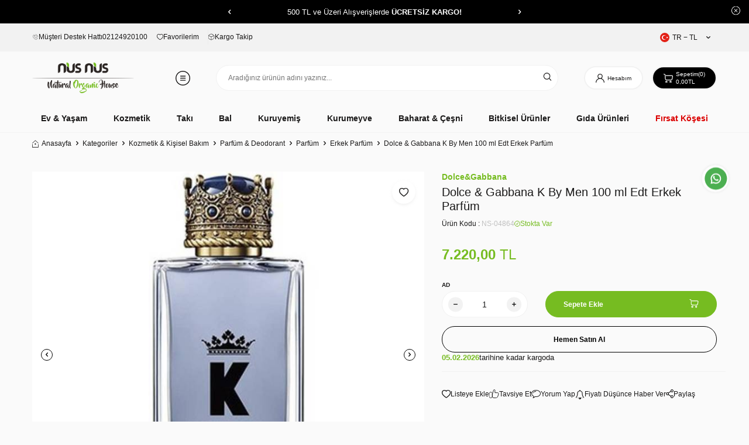

--- FILE ---
content_type: text/html; charset=UTF-8
request_url: https://www.nusnus.com.tr/dolce-gabbana-k-by-men-100-ml-edt-erkek-parfum
body_size: 31410
content:
<!DOCTYPE html>
<html lang="tr-TR" >
<head>
<meta charset="utf-8" />
<title>Dolce & Gabbana K By Men 100 ml Edt Erkek Parfüm Satın Al - Nusnus</title>
<meta name="description" content="Dolce & Gabbana K By Men 100 ml Edt Erkek Parfüm Nusnus kalitesi ve kapıda ödeme avantajı ile kapınızda!" />
<meta name="copyright" content="T-Soft E-Ticaret Sistemleri" />
<script>window['PRODUCT_DATA'] = [];</script>
<meta name="robots" content="index,follow" /><link rel="canonical" href="https://www.nusnus.com.tr/dolce-gabbana-k-by-men-100-ml-edt-erkek-parfum" /><link rel="alternate" hreflang="x-default" href="https://www.nusnus.com.tr/dolce-gabbana-k-by-men-100-ml-edt-erkek-parfum" />
<link rel="alternate" hreflang="tr" href="https://www.nusnus.com.tr/dolce-gabbana-k-by-men-100-ml-edt-erkek-parfum" />
<meta property="og:image" content="https://www.nusnus.com.tr/dolce-gabbana-k-by-men-100-ml-edt-erkek-parfum-erkek-parfum-dolcegabbana-34504-71-O.jpg"/>
                <meta property="og:image:width" content="300" />
                <meta property="og:image:height" content="300" />
                <meta property="og:type" content="product" />
                <meta property="og:title" content="Dolce & Gabbana K By Men 100 ml Edt Erkek Parfüm Satın Al - Nusnus" />
                <meta property="og:description" content="Dolce & Gabbana K By Men 100 ml Edt Erkek Parfüm Nusnus kalitesi ve kapıda ödeme avantajı ile kapınızda!" />
                <meta property="product:availability" content="in stock" />
                <meta property="og:url" content="https://www.nusnus.com.tr/dolce-gabbana-k-by-men-100-ml-edt-erkek-parfum" />
                <meta property="og:site_name" content="https://www.nusnus.com.tr/" />
                <meta name="twitter:card" content="summary" />
                <meta name="twitter:title" content="Dolce & Gabbana K By Men 100 ml Edt Erkek Parfüm Satın Al - Nusnus" />
                <meta name="twitter:description" content="Dolce & Gabbana K By Men 100 ml Edt Erkek Parfüm Nusnus kalitesi ve kapıda ödeme avantajı ile kapınızda!" />
                <meta name="twitter:image" content="https://www.nusnus.com.tr/dolce-gabbana-k-by-men-100-ml-edt-erkek-parfum-erkek-parfum-dolcegabbana-34504-71-O.jpg" /><script src="https://accounts.google.com/gsi/client" async defer></script>
<script>const GOOGLE_CLIENT_ID = "1083068051770-unnjaej35d0uv8ks43l8f04gtclq6jo3.apps.googleusercontent.com";</script>
            <script>
                const E_EXPORT_ACTIVE = 1;
                const CART_DROPDOWN_LIST = false;
                const ENDPOINT_PREFIX = '';
                const ENDPOINT_ALLOWED_KEYS = [];
                const SETTINGS = {"KVKK_REQUIRED":1,"NEGATIVE_STOCK":"0","DYNAMIC_LOADING_SHOW_BUTTON":0,"IS_COMMENT_RATE_ACTIVE":1};
                try {
                    var PAGE_TYPE = 'product';
                    var PAGE_ID = 3;
                    var ON_PAGE_READY = [];
                    var THEME_VERSION = 'v5';
                    var THEME_FOLDER = 'v5-nusnus';
                    var MEMBER_INFO = {"ID":0,"CODE":"","FIRST_NAME":"","BIRTH_DATE":"","GENDER":"","LAST_NAME":"","MAIL":"","MAIL_HASH":"","PHONE":"","PHONE_HASH":"","PHONE_HASH_SHA":"","GROUP":0,"TRANSACTION_COUNT":0,"REPRESENTATIVE":"","KVKK":-1,"COUNTRY":"TR","E_COUNTRY":"TR"};
                    var IS_VENDOR = 0;
                    var MOBILE_ACTIVE = false;
                    var CART_COUNT = '0';
                    var CART_TOTAL = '0,00';
                    var SESS_ID = '24bf260c8ac25f707caca0c453777edf';
                    var LANGUAGE = 'tr';
                    var CURRENCY = 'TL';
                    var SEP_DEC = ',';
                    var SEP_THO = '.';
                    var DECIMAL_LENGTH = 2;  
                    var SERVICE_INFO = null;
                    var CART_CSRF_TOKEN = '95abaf1f19930a5062dae90e9d47baaec8bbc7a2b5d05559a9bac0b1171f15c5';
                    var CSRF_TOKEN = 'j6fTmbJZwg03LQ+a9VQNSzfr3T1RYT3EuB1hbBN5epY=';
                    
                }
                catch(err) { }
            </script>
            <link rel="preload" as="font" href="/theme/v5/css/fonts/tsoft-icon.woff2?v=1" type="font/woff2" crossorigin>
<link rel="preconnect" href="https://fonts.gstatic.com" crossorigin>
<link rel="preload" as="style" href=""\"\\\"https:\\\\\\\/\\\\\\\/fonts.googleapis.com\\\\\\\/css?family=Mulish:200,300,regular,500,700,800,900,600&display=sans-serif\\\"\""">
<link rel="stylesheet" href=""\"\\\"https:\\\\\\\/\\\\\\\/fonts.googleapis.com\\\\\\\/css?family=Mulish:200,300,regular,500,700,800,900,600&display=sans-serif\\\"\""" media="print" onload="this.media='all'">
<noscript>
<link rel="stylesheet" href=""\"\\\"https:\\\\\\\/\\\\\\\/fonts.googleapis.com\\\\\\\/css?family=Mulish:200,300,regular,500,700,800,900,600&display=sans-serif\\\"\""">
</noscript>
<style>
"\"\\\"\\\"\""
</style>
<link type="text/css" rel="stylesheet" href="/theme/v5/css/tsoft-icon.css?v=1767802191">
<link type="text/css" rel="stylesheet" href="/theme/v5/css/nouislider.min.css?v=1767802191">
<link type="text/css" rel="stylesheet" href="/theme/v5/css/lightgallery.min.css?v=1767802191">
<link type="text/css" rel="stylesheet" href="/theme/v5/css/swiper.min.css?v=1767802191">
<link type="text/css" rel="stylesheet" href="/theme/v5/css/flatpickr.min.css?v=1767802191">
<link type="text/css" rel="stylesheet" href="/theme/v5/css/skeleton.css?v=1767802191">
<link type="text/css" rel="stylesheet" href="/srv/compressed/load/v5/css/tr/3/0.css?v=1767802191&isTablet=0&isMobile=0&userType=Ziyaretci">
<link rel="shortcut icon" href="/Data/EditorFiles/nus_yapr.png?_t=1588257507">
<meta name="viewport" content="width=device-width, initial-scale=1">
<script>
if (navigator.userAgent.indexOf('iPhone') > -1 || PAGE_ID == 91) {
document.querySelector("[name=viewport]").setAttribute('content', 'width=device-width, initial-scale=1, maximum-scale=1');
}
</script>
<script src="/theme/v5/js/callbacks.js?v=1767802191"></script>
<script src="/js/tsoftapps/v5/header.js?v=1767802191"></script>
<link rel="stylesheet" href="https://unpkg.com/swiper/swiper-bundle.min.css" />
<script src="https://unpkg.com/swiper/swiper-bundle.min.js"></script>
<meta name="google-site-verification" content="nir4nUcAfojDRHUqLV80m0eTJv0QUEuPakRMBbOrJ-o" /><span id='t-popup-outer' style="display:none;">
<span id='t-popup-container'>
</span>
</span>
<style type="text/css">
body.t-popup-active{overflow:hidden}#t-popup-outer{display:none;position:fixed;top:0;left:0;width:100%;height:100%;z-index:9999}#t-popup-container{position:absolute;top:0;left:0;width:100%;height:100%;z-index:9999}#t-popup-flexer{position:absolute;top:0;left:0;width:100%;height:100%;display:flex;align-items:center}#t-popup-mask{position:absolute;top:0;left:0;width:100%;height:100%;opacity:.95}#t-popup-inner{position:relative;display:table;width:400px;text-align:center;box-shadow:0 0 10px 0 rgba(40,40,40,.3);overflow:hidden;margin-right:auto;margin-left:auto}#t-popup-close{z-index:4;position:absolute;top:10px;right:10px;width:20px;height:20px;line-height:18px;color:#fff;text-align:center;font-weight:700;background-color:#000;border-radius:10px;cursor:pointer}#t-popup-wrapper{float:left;width:100%}#t-popup-image-link,#t-popup-img{float:left;width:100%}#t-popup-content{float:left;width:100%;line-height:1.4;padding-top:10px;padding-bottom:10px}#t-popup-title,#t-popup-description{float:left;width:100%;box-sizing:border-box;padding:10px}#t-popup-title{font-weight:600}#t-popup-buttons{float:left;width:100%;padding-right:10px;padding-bottom:20px;padding-left:10px;box-sizing:border-box}#t-popup-button{display:table;min-width:100px;padding-right:15px;padding-left:15px;-webkit-transition-timing-function:cubic-bezier(0.200,0.020,0.200,1.000);-moz-transition-timing-function:cubic-bezier(0.200,0.020,0.200,1.000);-ms-transition-timing-function:cubic-bezier(0.200,0.020,0.200,1.000);-o-transition-timing-function:cubic-bezier(0.200,0.020,0.200,1.000);transition-timing-function:cubic-bezier(0.200,0.020,0.200,1.000);-webkit-transition-duration:.5s;-moz-transition-duration:.5s;-ms-transition-duration:.5s;-o-transition-duration:.5s;transition-duration:.5s;margin:5px auto}#t-popup-button:hover{box-shadow:inset 0 0 0 30px rgba(0,0,0,.3)}
</style>
<script type='text/javascript'>
// MULTI POPUP
var MultiPopup = {
data: {{popup_content}},
open: function(delay = 3000){
var openPopup = setTimeout(function(){
$(document).find("#t-popup-outer").css("display", "block");
}, parseInt(delay));
},
close: function(page = '/', timeout = 0){
$(document).on("click", "#t-popup-close", function(){
$(document).find("#t-popup-outer").hide();
clearTimeout(window.openPopup);
});
},
setCookie: function(cookie_name, cookie_value, cookie_expire){
document.cookie = cookie_name + "=" + cookie_value + ";path=/";
},
getCookie: function(cookie_name){
var name = cookie_name + "=";
var decodedCookie = decodeURIComponent(document.cookie);
var ca = decodedCookie.split(';');
for(var i = 0; i < ca.length; i++) {
var c = ca[i];
while (c.charAt(0) == ' ') {
c = c.substring(1);
}
if (c.indexOf(name) == 0) {
return c.substring(name.length, c.length);
}
}
return "";
},
run: function(){
$.each(MultiPopup.data, function(index, data){
if(("http://"+ window.location.hostname + data.page_link) == window.location.href.replace('https', 'http')){
$("#t-popup-outer #t-popup-container").show();
$("#t-popup-outer #t-popup-container").html(data.content);
if(data.timeout > 0){
setInterval(function(){
var cookie = MultiPopup.getCookie('tsoftapps_multi_popup');
if(cookie == ''){
MultiPopup.setCookie("tsoftapps_multi_popup", 1, "");
}else{
MultiPopup.setCookie("tsoftapps_multi_popup", parseInt(cookie) + 1, "");
}
if(cookie > (parseInt(data.timeout) * 60)){
MultiPopup.open(data.delay);
MultiPopup.setCookie("tsoftapps_multi_popup", 1, "");
}
}, parseInt(data.timeout) * 1000);
}
MultiPopup.open(data.delay);
MultiPopup.close(data.page, data.timeout);
}
});
}
}
MultiPopup.run();
</script><meta name="theme-color" content="#91e63d"><meta name="facebook-domain-verification" content="ff59t495rq4k8gmqv8d4tmbe7wg9px" /><!-- T-Soft Apps - v5 Google GTAG - Tracking Code Start -->
<script>
var GOOGLE_APP_HEAD = {
GA4_TRACKING_ID: '{{GA4_TRACKING_ID}}',
params: {
GA4_TRACKING_ID: '{{GA4_TRACKING_ID}}',
GTAG_TRACKING_ID: 'UA-171503734-1',
},
run: () => {
for (const [key, value] of Object.entries(GOOGLE_APP_HEAD.params)) {
GOOGLE_APP_HEAD.params[key] = value === '{{' + key + '}}' || value === '' ? '' : value;
}
let script = document.createElement('script');
script.src = 'https://www.googletagmanager.com/gtag/js?id=' + (GOOGLE_APP_HEAD.params.GA4_TRACKING_ID || GOOGLE_APP_HEAD.params.GTAG_TRACKING_ID);
script.async = true;
document.head.appendChild(script);
}
}
GOOGLE_APP_HEAD.run();
function gtag() {
dataLayer.push(arguments);
}
</script>
<!-- T-Soft Apps - v5 Google GTAG - Tracking Code End --><meta property="og:image" content=""/>
<meta name="twitter:image" content=""/>
<meta itemprop="image" content=""><!-- T-Soft Apps - V5 - Facebook Dönüşümler API - Tracking Code Head Start -->
<script>
if(typeof window.FB_EVENT_ID == 'undefined'){
window.FB_EVENT_ID = "fb_" + new Date().getTime();
}
</script>
<!-- T-Soft Apps - V5 - Facebook Dönüşümler API - Tracking Code Head End --><script>
if(typeof window.FB_EVENT_ID == 'undefined'){
window.FB_EVENT_ID = "fb_" + new Date().getTime();
}
</script><meta name="google-site-verification" content="" />
</head>
<body><script>
var IDNumberApp = {
run: function () {
if (window.LANGUAGE === "tr") {
return false;
}
var loop = setInterval(function () {
var form = document.getElementById('invoiceForm');
var input = document.getElementById('nationality');
var showId = document.querySelector('.showIdentification');
var showId2 = document.getElementById('alan_tckimlikno');
var inputParent = document.querySelector('.showNationality');
console.log(form ? 1 : 0);
console.log(input ? 1 : 0);
if (form && input) {
if (!input.checked) {
showId.style.display = 'none';
showId2.style.display = 'none';
input.click();
inputParent.style.display = 'none';
} else {
if (getComputedStyle(showId).display != 'none') {
showId.style.display = 'none';
inputParent.style.display = 'none';
}
if (getComputedStyle(showId2).display != 'none') {
showId2.style.display = 'none';
inputParent.style.display = 'none';
}
clearInterval(loop);
}
}
}, 500);
}
};
document.addEventListener("DOMContentLoaded", function () {
window.addressCallback = function () {
IDNumberApp.run();
};
document.addEventListener("click", function (event) {
if (event.target.classList.contains("popupWin")) {
IDNumberApp.run();
}
});
});
</script>
<input type="hidden" id="cookie-law" value="0"><div class="w-100 d-flex flex-wrap ">
<div class=" col-12 col-sm-12 col-md-12 col-lg-12 col-xl-12 col-xxl-12 column-253  "><div class="row">
<div id="relation|284" data-id="284" class="relArea col-12 v5-nusnus  folder-header tpl-default "><div class="row">
<div id="whatsapp" class="position-fixed right-0 bottom-50 translate-middle-y mr-2 mb- z-5">
<a class="d-block" target="_blank" href="https://web.whatsapp.com/send?phone=+905523490100 &amp;text=Merhaba bu ürün harika incelemek ister misiniz?">
<img src="https://www.nusnus.com.tr/theme/v5-nusnus/assets/icon/whatsapp.svg" alt="whatsapp" width="55" height="55">
</a>
</div>
<header class="container-fluid position-relative">
<div id="ht-swiper-container" class="row position-relative">
<div class="col-12 bg-black text-white text-center">
<div class="ht-swiper position-relative mx-auto">
<div id="ht-swiper-284" class="swiper-container">
<div class="swiper-wrapper">
<div class="swiper-slide">500 TL ve Üzeri Alışverişlerde <b>ÜCRETSİZ KARGO!</b></div>
<div class="swiper-slide">500 TL ve Üzeri Alışverişlerde <b>ÜCRETSİZ KARGO!</b></div>
<div class="swiper-slide">500 TL ve Üzeri Alışverişlerde <b>ÜCRETSİZ KARGO!</b></div>
</div>
</div>
<div id="ht-swiper-prev-284" class="d-none d-md-flex ht-swiper-button-prev"><i class="ti-arrow-left"></i></div>
<div id="ht-swiper-next-284" class="d-none d-md-flex ht-swiper-button-next"><i class="ti-arrow-right"></i></div>
</div>
</div>
<div id="close-swiper" class="position-absolute right-0 top-50 translate-middle-y mr-1 cursor-pointer z-5">
<img src="https://www.nusnus.com.tr/theme/v5-nusnus/assets/icon/close.svg" alt="close" width="15" height="15">
</div>
</div>
<div class="row">
<div id="header-top" class="container-fluid bg-light d-none d-lg-block py-5px">
<div class="row">
<div class="container">
<div class="row">
<div class="col-auto pl-0">
<div class="d-flex border-left align-items-center">
<a id="customer-support-btn-284" href="tel:02124920100" class="px-1 d-flex gap-5px align-items-center border-right">
<img src="https://www.nusnus.com.tr/theme/v5-nusnus/assets/icon/phone.svg" alt="phone" width="10" height="10">
<span>Müşteri Destek Hattı </span>02124920100
</a>
<nav id="top-menu" class="d-flex justify-content-flex-end border-right">
<ul class="d-flex flex-wrap">
<li class="pr-1 border-right border-light">
<a href="https://www.nusnus.com.tr/uye-alisveris-listesi" class="fw-medium d-flex gap-5px align-items-center ">
<img src="https://www.nusnus.com.tr/Data/img/menu_item/2/tr_img_1_92.svg" width="11" height="10" alt="Favorilerim"> Favorilerim
</a>
</li>
<li class="">
<a href="https://www.nusnus.com.tr/siparis-takip" class="fw-medium d-flex gap-5px align-items-center ">
<img src="https://www.nusnus.com.tr/Data/img/menu_item/3/tr_img_1_93.svg" width="11" height="12" alt="Kargo Takip"> Kargo Takip
</a>
</li>
</ul>
</nav>
</div>
</div>
<div class="col-auto ml-auto d-flex justify-content-end align-items-center">
<div class="dropdown header-language-currency">
<span id="language-currency-btn-284" class="dropdown-title d-flex align-items-center" data-toggle="dropdown">
<img class="language-img border-circle" src="/lang/tr/tr.webp" alt="tr" width="16" height="16">
TR &minus; TL <i class="ti-arrow-down ml-1"></i>
</span>
<div class="dropdown-menu border-round cl-container">
<div class="w-100 pb-1 mb-1 border-bottom ">
<div class="text-content fw-medium mb-1">Dil Seçimi</div>
<div class="d-flex gap-2 align-items-center selected ">
<span class="text-body d-flex align-items-center" data-language="tr" data-toggle="language">
<img class="language-img border-circle mr-1" src="/lang/tr/tr.webp" alt="tr" width="16" height="16">
TR
</span>
<i class="ti-check text-primary d-none"></i>
</div>
<div class="d-flex gap-2 align-items-center ">
<span class="text-body d-flex align-items-center" data-language="en" data-toggle="language">
<img class="language-img border-circle mr-1" src="/lang/en/en.webp" alt="en" width="16" height="16">
EN
</span>
<i class="ti-check text-primary d-none"></i>
</div>
<div class="d-flex gap-2 align-items-center ">
<span class="text-body d-flex align-items-center" data-language="ar" data-toggle="language">
<img class="language-img border-circle mr-1" src="/lang/ar/ar.webp" alt="ar" width="16" height="16">
AR
</span>
<i class="ti-check text-primary d-none"></i>
</div>
</div>
<div class="w-100">
<div class="text-content fw-medium mb-1">Para Birimi</div>
<div class="d-flex gap-2 align-items-center selected ">
<span class="text-content d-flex align-items-center " data-currency="TL" data-toggle="currency">
TL
</span>
<i class="ti-check text-primary d-none"></i>
</div>
<div class="d-flex gap-2 align-items-center ">
<span class="text-content d-flex align-items-center " data-currency="USD" data-toggle="currency">
USD
</span>
<i class="ti-check text-primary d-none"></i>
</div>
<div class="d-flex gap-2 align-items-center ">
<span class="text-content d-flex align-items-center " data-currency="EUR" data-toggle="currency">
EUR
</span>
<i class="ti-check text-primary d-none"></i>
</div>
<div class="d-flex gap-2 align-items-center ">
<span class="text-content d-flex align-items-center " data-currency="SAR" data-toggle="currency">
SAR
</span>
<i class="ti-check text-primary d-none"></i>
</div>
<div class="d-flex gap-2 align-items-center ">
<span class="text-content d-flex align-items-center " data-currency="KWD" data-toggle="currency">
KWD
</span>
<i class="ti-check text-primary d-none"></i>
</div>
<div class="d-flex gap-2 align-items-center ">
<span class="text-content d-flex align-items-center " data-currency="QAR" data-toggle="currency">
QAR
</span>
<i class="ti-check text-primary d-none"></i>
</div>
</div>
</div>
</div>
</div>
</div>
</div>
</div>
</div>
<div id="header-middle" class="w-100">
<div id="header-sticky" class="w-100" data-toggle="sticky" data-parent="#header-middle" data-class="header-sticky" data-scroll="180" data-direction="true" >
<div id="header-main" class="w-100 py-1 bg-body">
<div class="container">
<div class="sticky-inner row align-items-center justify-content-between">
<div class="col-auto d-lg-none">
<a href="#mobile-menu-284" data-toggle="drawer" class="header-mobile-menu-btn cursor-pointer">
<img class="d-block" src="https://www.nusnus.com.tr/theme/v5-nusnus/assets/icon/menu.svg" alt="menu" width="25" height="25">
</a>
</div>
<div class="col-5 col-sm-auto col-lg-3 d-flex align-items-center justify-content-lg-between">
<a href="https://www.nusnus.com.tr/" id="logo">
<p><img src="//nusnus.com.tr/Data/EditorFiles/nusnus/Mail%20Logo/Site%20mail%20Logo.png" alt="Site mail Logo.png (16 KB)" width="470" height="162" /></p>
</a>
<a href="#side-menu-container-284" data-toggle="drawer" id="toggle-menu" class="cursor-pointer d-none d-lg-block">
<img class="d-block" src="https://www.nusnus.com.tr/theme/v5-nusnus/assets/icon/menu.svg" alt="menu" width="25" height="25">
</a>
</div>
<div id="header-search" class="col-12 col-lg-6 order-2 order-lg-0 mt-1 mt-lg-0 pl-1 pl-lg-0">
<form action="/arama" method="get" autocomplete="off" id="search" class="w-100 position-relative">
<input id="live-search" type="search" name="q" placeholder="Aradığınız ürünün adını yazınız..." class="form-control form-control-md border-rounded" data-search="live-search" v-model="searchVal" data-licence="1">
<button type="submit" id="live-search-btn" aria-label="Ara">
<img src="https://www.nusnus.com.tr/theme/v5-nusnus/assets/icon/search.svg" alt="seacrh">
</button>
<div class="bg-white border border-round search-form-list" id="dynamic-search-284" v-if="searchVal.length > 0 && data != ''" v-cloak>
<div class="w-100 p-1 d-flex flex-wrap dynamic-search">
<div class="col-12 col-sm dynamic-search-item p-1" v-if="data.products.length > 0">
<div class="block-title border-bottom border-light">Ürünler
</div>
<ul>
<li v-for="P in data.products">
<a :href="'/' + P.url">
<span class="search-image" v-if="P.image"><img :src="P.image" :alt="P.title"></span>
{{ P.title }}
</a>
</li>
</ul>
</div>
<div class="col-12 col-sm dynamic-search-item p-1" v-if="data.categories.length > 0">
<div class="block-title border-bottom border-light">
Kategoriler</div>
<ul>
<li v-for="C in data.categories">
<a :href="'/' + C.url">
<span class="search-image" v-if="C.image"><img :src="C.image" :alt="C.title"></span>
{{ C.title }}
</a>
</li>
</ul>
</div>
<div class="col-12 col-sm dynamic-search-item p-1" v-if="data.brands.length > 0">
<div class="block-title border-bottom border-light">Markalar
</div>
<ul>
<li v-for="B in data.brands">
<a :href="'/' + B.url">
<span class="search-image" v-if="B.image"><img :src="B.image" :alt="B.title"></span>
{{ B.title }}
</a>
</li>
</ul>
</div>
<div class="col-12 col-sm dynamic-search-item p-1" v-if="data.combines.length > 0">
<div class="block-title border-bottom border-light">Kombinler
</div>
<ul>
<li v-for="C in data.combines">
<a :href="'/' + C.url">
<span class="search-image" v-if="C.image"><img :src="C.image" :alt="C.title"></span>
{{ C.title }}
</a>
</li>
</ul>
</div>
<div class="dynamic-search-item p-1" v-if="data.products.length < 1 && data.categories.length < 1 && data.brands.length < 1 && data.combines.length < 1">
Sonuç bulunamadı.
</div>
</div>
</div>
</form>
</div>
<div id="hm-links" class="col-auto ml-auto ml-lg-0">
<div class="row">
<div class="col-auto px-1 px-lg-0">
<a href="#header-member-panel-284" data-toggle="drawer" class="fw-medium ease hm-link border-rounded bg-white" id="header-account">
<i class="ti-profile-bg"></i>
<span class="d-none d-md-block ml-5px">Hesabım</span>
</a>
</div>
<div class="col-auto">
<a href="#header-cart-panel-284" data-toggle="drawer" class="fw-medium ease position-relative hm-link dark border-rounded" id="header-cart-btn">
<i class="ti-cart-bg"></i>
<div class="d-none d-md-flex flex-direction-column ml-5px">
<div class="d-flex">
<span>Sepetim</span>
<span class="cart-soft">(<span class="cart-soft-count">0</span>)</span>
</div>
<div class="d-flex gap-5px">
<span class="cart-soft-price">0,00</span> TL
</div>
</div>
</a>
</div>
</div>
</div>
</div>
</div>
</div>
<div data-rel="side-menu-container-284" class="drawer-overlay"></div>
<div id="side-menu-container-284" class="drawer-wrapper none-overflow side-menu-container" data-display="overlay" data-position="left">
<div class="drawer-header d-flex justify-content-between align-items-center p-2 border-bottom">
<div class="d-flex align-items-center gap-1 w-100">
<div>
<img src="https://www.nusnus.com.tr/theme/v5-nusnus/assets/icon/menu.svg" alt="menu" width="25" height="25">
</div>
<div class="drawer-title">
<span>Tüm Kategoriler</span>
<img class="drawer-close" src="https://www.nusnus.com.tr/theme/v5-nusnus/assets/icon/close-dark.svg" alt="close" width="20" height="20">
</div>
</div>
</div>
<nav id="side-menu">
<ul class="d-flex position-relative menu menu-284">
<li id="menu-all-categories-284" class="menu-all-categories">
<div class="w-100 sub-menu fade-in" v-cloak>
<ul class="sub-menu-scroll" v-if="!LOAD">
<li class="w-100 position-relative" v-for="(CAT, index) in CATEGORIES" @mouseover.once="get(CAT.ID,1)">
<a :id="'menu-categories-' + CAT.ID" :href="'/' + CAT.LINK" class="d-flex align-items-center fw-medium" :data-cat-id="CAT.ID" :title="CAT.TITLE">
<div class="cat-img bg-white mr-1" v-if="CAT.IMG1.PATH != ''">
<img width="30" height="30" :src="CAT.IMG1.PATH" :alt="CAT.TITLE">
</div>
<div class="ml-5px">
{{ CAT.TITLE }}
</div>
</a>
<div class="sub-menu-child bg-white border-right border-light" v-if="CATEGORIES_2.length">
<ul class="sub-menu-scroll py-2 flex-shrink-0">
<li class="w-100 px-2" v-for="SUB in CATEGORIES_2">
<a :id="'menu-categories-' + SUB.ID" :href="'/' + SUB.LINK" class="d-flex" :title="SUB.TITLE">{{ SUB.TITLE }}</a>
</li>
</ul>
<div class="flex-shrink-0 h-100 cat-img-two" v-if="CAT.IMG2.PATH">
<img loading="lazy" :src="CAT.IMG2.PATH" :alt="CAT.TITLE" width="335" height="460">
</div>
</div>
</li>
</ul>
</div>
</li>
</ul>
</nav>
</div>
<nav id="main-menu" class="container-fluid position-relative px-0 border-bottom d-none d-lg-block bg-body">
<div class="container">
<ul class="d-flex w-100 justify-content-between menu menu-284">
<li class="d-flex">
<a id="menu-75284" href="https://www.nusnus.com.tr/aksesuar" target="" class="d-flex align-items-center w-100 px-1 text-center fw-bold " title="Ev & Yaşam">
Ev & Yaşam
</a>
<div class="w-100 sub-menu fade-in">
<div class="container">
<div class="row">
<div class="p-2 col-7 ">
<div class="row">
<div class="col-6">
<a id="menu-94284" href="https://www.nusnus.com.tr/cay-ve-kahve-demleme" target="" class="fw-semibold menu-title d-inline-flex align-items-center " title="Çay ve Kahve Demleme">
Çay ve Kahve Demleme
</a>
</div>
<div class="col-6">
<a id="menu-95284" href="https://www.nusnus.com.tr/saray-koleksiyonu" target="" class="fw-semibold menu-title d-inline-flex align-items-center " title="Saray Koleksiyonu">
Saray Koleksiyonu
</a>
</div>
<div class="col-6">
<a id="menu-96284" href="https://www.nusnus.com.tr/ev-aksesuarlari" target="" class="fw-semibold menu-title d-inline-flex align-items-center " title="Ev Aksesuarları">
Ev Aksesuarları
</a>
</div>
<div class="col-6">
<a id="menu-97284" href="https://www.nusnus.com.tr/cay-kahve-takimi" target="" class="fw-semibold menu-title d-inline-flex align-items-center " title="Çay & Kahve Takımı">
Çay & Kahve Takımı
</a>
</div>
<div class="col-6">
<a id="menu-98284" href="https://www.nusnus.com.tr/sofra" target="" class="fw-semibold menu-title d-inline-flex align-items-center " title="Sofra">
Sofra
</a>
</div>
<div class="col-6">
<a id="menu-99284" href="https://www.nusnus.com.tr/ev-aksesuarlari" target="" class="fw-semibold menu-title d-inline-flex align-items-center " title="Ev Aksesuarları">
Ev Aksesuarları
</a>
</div>
<div class="col-6">
<a id="menu-100284" href="https://www.nusnus.com.tr/servis-sunum-urunleri" target="" class="fw-semibold menu-title d-inline-flex align-items-center " title="Servis Sunum Ürünleri">
Servis Sunum Ürünleri
</a>
</div>
<div class="col-6">
<a id="menu-101284" href="https://www.nusnus.com.tr/mutfak-gerecleri" target="" class="fw-semibold menu-title d-inline-flex align-items-center " title="Mutfak Gereçleri">
Mutfak Gereçleri
</a>
</div>
<div class="col-6">
<a id="menu-102284" href="https://www.nusnus.com.tr/cezve" target="" class="fw-semibold menu-title d-inline-flex align-items-center " title="Cezve">
Cezve
</a>
</div>
<div class="col-6">
<a id="menu-103284" href="https://www.nusnus.com.tr/tepsi" target="" class="fw-semibold menu-title d-inline-flex align-items-center " title="Tepsi">
Tepsi
</a>
</div>
</div>
</div>
<div class="col-5 main-menu-img">
<img src="https://www.nusnus.com.tr/Data/img/menu_item/5/tr_img_1_75.jpg" alt="cat-img" width="505" height="225">
</div>
</div>
</div>
</div>
<div class="menu-overlay bg-transparent position-fixed inset"></div>
</li>
<li class="d-flex">
<a id="menu-68284" href="https://www.nusnus.com.tr/kozmetik-kisisel-bakim" target="" class="d-flex align-items-center w-100 px-1 text-center fw-bold " title="Kozmetik">
Kozmetik
</a>
<div class="w-100 sub-menu fade-in">
<div class="container">
<div class="row">
<div class="p-2 col-7 ">
<div class="row">
<div class="col-6">
<a id="menu-1520284" href="https://www.nusnus.com.tr/cilt-bakimi" target="" class="fw-semibold menu-title d-inline-flex align-items-center " title="Cilt Bakımı">
Cilt Bakımı
</a>
</div>
<div class="col-6">
<a id="menu-1521284" href="https://www.nusnus.com.tr/makyaj" target="" class="fw-semibold menu-title d-inline-flex align-items-center " title="Makyaj">
Makyaj
</a>
</div>
<div class="col-6">
<a id="menu-1522284" href="https://www.nusnus.com.tr/parfum-deodorant" target="" class="fw-semibold menu-title d-inline-flex align-items-center " title="Parfüm & Deodorant">
Parfüm & Deodorant
</a>
</div>
<div class="col-6">
<a id="menu-1523284" href="https://www.nusnus.com.tr/kolonya" target="" class="fw-semibold menu-title d-inline-flex align-items-center " title="Kolonya">
Kolonya
</a>
</div>
<div class="col-6">
<a id="menu-1524284" href="https://www.nusnus.com.tr/sac-ve-vucut-bakim-urunleri" target="" class="fw-semibold menu-title d-inline-flex align-items-center " title="Saç ve Vücut Bakım Ürünleri">
Saç ve Vücut Bakım Ürünleri
</a>
</div>
<div class="col-6">
<a id="menu-1527284" href="https://www.nusnus.com.tr/dogal-kokular-esans" target="" class="fw-semibold menu-title d-inline-flex align-items-center " title="Doğal Kokular & Esans">
Doğal Kokular & Esans
</a>
</div>
<div class="col-6">
<a id="menu-1525284" href="https://www.nusnus.com.tr/sabun" target="" class="fw-semibold menu-title d-inline-flex align-items-center " title="Sabun">
Sabun
</a>
</div>
<div class="col-6">
<a id="menu-1526284" href="https://www.nusnus.com.tr/dis-macunu-dis-sagligi-urunleri" target="" class="fw-semibold menu-title d-inline-flex align-items-center " title="Diş Macunu & Diş Sağlığı Ürünleri">
Diş Macunu & Diş Sağlığı Ürünleri
</a>
</div>
<div class="col-6">
<a id="menu-1518284" href="https://www.nusnus.com.tr/oda-kokulari" target="" class="fw-semibold menu-title d-inline-flex align-items-center " title="Oda Kokuları">
Oda Kokuları
</a>
</div>
<div class="col-6">
<a id="menu-1519284" href="https://www.nusnus.com.tr/anne-bebek" target="" class="fw-semibold menu-title d-inline-flex align-items-center " title="Anne Bebek">
Anne Bebek
</a>
</div>
</div>
</div>
<div class="col-5 main-menu-img">
<img src="https://www.nusnus.com.tr/Data/img/menu_item/8/tr_img_1_68.jpg" alt="cat-img" width="505" height="225">
</div>
</div>
</div>
</div>
<div class="menu-overlay bg-transparent position-fixed inset"></div>
</li>
<li class="d-flex">
<a id="menu-69284" href="https://www.nusnus.com.tr/taki" target="" class="d-flex align-items-center w-100 px-1 text-center fw-bold " title="Takı">
Takı
</a>
<div class="w-100 sub-menu fade-in">
<div class="container">
<div class="row">
<div class="p-2 col-7 ">
<div class="row">
<div class="col-6">
<a id="menu-1530284" href="https://www.nusnus.com.tr/bayan" target="" class="fw-semibold menu-title d-inline-flex align-items-center " title="Kadın">
Kadın
</a>
</div>
<div class="col-6">
<a id="menu-1531284" href="https://www.nusnus.com.tr/erkek" target="" class="fw-semibold menu-title d-inline-flex align-items-center " title="Erkek">
Erkek
</a>
</div>
</div>
</div>
<div class="col-5 main-menu-img">
<img src="https://www.nusnus.com.tr/Data/img/menu_item/9/tr_img_1_69.jpg" alt="cat-img" width="505" height="225">
</div>
</div>
</div>
</div>
<div class="menu-overlay bg-transparent position-fixed inset"></div>
</li>
<li class="d-flex">
<a id="menu-70284" href="https://www.nusnus.com.tr/bal-ve-ari-urunleri" target="" class="d-flex align-items-center w-100 px-1 text-center fw-bold " title="Bal">
Bal
</a>
<div class="w-100 sub-menu fade-in">
<div class="container">
<div class="row">
<div class="p-2 col-7 ">
<div class="row">
<div class="col-6">
<a id="menu-1538284" href="https://www.nusnus.com.tr/organik-ve-dogal-bal" target="" class="fw-semibold menu-title d-inline-flex align-items-center " title="Doğal Bal">
Doğal Bal
</a>
</div>
<div class="col-6">
<a id="menu-1539284" href="https://www.nusnus.com.tr/ari-urunleri" target="" class="fw-semibold menu-title d-inline-flex align-items-center " title="Arı Ürünleri">
Arı Ürünleri
</a>
</div>
<div class="col-6">
<a id="menu-1680284" href="https://www.nusnus.com.tr/organik-bal" target="" class="fw-semibold menu-title d-inline-flex align-items-center " title="Organik Bal">
Organik Bal
</a>
</div>
</div>
</div>
<div class="col-5 main-menu-img">
<img src="https://www.nusnus.com.tr/Data/img/menu_item/0/tr_img_1_70.jpg" alt="cat-img" width="505" height="225">
</div>
</div>
</div>
</div>
<div class="menu-overlay bg-transparent position-fixed inset"></div>
</li>
<li class="d-flex">
<a id="menu-71284" href="https://www.nusnus.com.tr/kuruyemis" target="" class="d-flex align-items-center w-100 px-1 text-center fw-bold " title="Kuruyemiş">
Kuruyemiş
</a>
<div class="w-100 sub-menu fade-in">
<div class="container">
<div class="row">
<div class="p-2 col-7 ">
<div class="row">
<div class="col-6">
<a id="menu-1540284" href="https://www.nusnus.com.tr/kavrulmus-kuruyemis" target="" class="fw-semibold menu-title d-inline-flex align-items-center " title="Kavrulmuş Kuruyemiş">
Kavrulmuş Kuruyemiş
</a>
</div>
<div class="col-6">
<a id="menu-1541284" href="https://www.nusnus.com.tr/cig-kuruyemis" target="" class="fw-semibold menu-title d-inline-flex align-items-center " title="Çiğ Kuruyemiş">
Çiğ Kuruyemiş
</a>
</div>
</div>
</div>
<div class="col-5 main-menu-img">
<img src="https://www.nusnus.com.tr/Data/img/menu_item/1/tr_img_1_71.png" alt="cat-img" width="505" height="225">
</div>
</div>
</div>
</div>
<div class="menu-overlay bg-transparent position-fixed inset"></div>
</li>
<li class="d-flex">
<a id="menu-72284" href="https://www.nusnus.com.tr/kuru-meyve" target="" class="d-flex align-items-center w-100 px-1 text-center fw-bold " title="Kurumeyve">
Kurumeyve
</a>
<div class="w-100 sub-menu fade-in">
<div class="container">
<div class="row">
<div class="p-2 col-7 ">
<div class="row">
<div class="col-6">
<a id="menu-1487284" href="https://www.nusnus.com.tr/naturel-kuru-meyve" target="" class="fw-semibold menu-title d-inline-flex align-items-center " title="Naturel Kuru Meyve">
Naturel Kuru Meyve
</a>
</div>
<div class="col-6">
<a id="menu-1486284" href="https://www.nusnus.com.tr/tropikal-kuru-meyve" target="" class="fw-semibold menu-title d-inline-flex align-items-center " title="Tropikal Kuru Meyve">
Tropikal Kuru Meyve
</a>
</div>
<div class="col-6">
<a id="menu-1485284" href="https://www.nusnus.com.tr/paket-kuru-meyve" target="" class="fw-semibold menu-title d-inline-flex align-items-center " title="Paket Kuru Meyve">
Paket Kuru Meyve
</a>
</div>
</div>
</div>
<div class="col-5 main-menu-img">
<img src="https://www.nusnus.com.tr/Data/img/menu_item/2/tr_img_1_72.png" alt="cat-img" width="505" height="225">
</div>
</div>
</div>
</div>
<div class="menu-overlay bg-transparent position-fixed inset"></div>
</li>
<li class="d-flex">
<a id="menu-73284" href="https://www.nusnus.com.tr/baharat-cesni" target="" class="d-flex align-items-center w-100 px-1 text-center fw-bold " title="Baharat & Çeşni">
Baharat & Çeşni
</a>
<div class="w-100 sub-menu fade-in">
<div class="container">
<div class="row">
<div class="p-2 col-7 ">
<div class="row">
<div class="col-6">
<a id="menu-1480284" href="https://www.nusnus.com.tr/karisim-baharatlar" target="" class="fw-semibold menu-title d-inline-flex align-items-center " title="Karışım Baharatlar">
Karışım Baharatlar
</a>
</div>
<div class="col-6">
<a id="menu-1482284" href="https://www.nusnus.com.tr/baharat" target="" class="fw-semibold menu-title d-inline-flex align-items-center " title="Baharat">
Baharat
</a>
</div>
<div class="col-6">
<a id="menu-1481284" href="https://www.nusnus.com.tr/tohumlar" target="" class="fw-semibold menu-title d-inline-flex align-items-center " title="Tohumlar">
Tohumlar
</a>
</div>
<div class="col-6">
<a id="menu-1483284" href="https://www.nusnus.com.tr/paket-baharat-ve-bitki" target="" class="fw-semibold menu-title d-inline-flex align-items-center " title="Paket Baharat ve Bitki">
Paket Baharat ve Bitki
</a>
</div>
</div>
</div>
<div class="col-5 main-menu-img">
<img src="https://www.nusnus.com.tr/Data/img/menu_item/3/tr_img_1_73.jpg" alt="cat-img" width="505" height="225">
</div>
</div>
</div>
</div>
<div class="menu-overlay bg-transparent position-fixed inset"></div>
</li>
<li class="d-flex">
<a id="menu-74284" href="https://www.nusnus.com.tr/bitkisel-urunler" target="" class="d-flex align-items-center w-100 px-1 text-center fw-bold " title="Bitkisel Ürünler">
Bitkisel Ürünler
</a>
<div class="w-100 sub-menu fade-in">
<div class="container">
<div class="row">
<div class="p-2 col-7 ">
<div class="row">
<div class="col-6">
<a id="menu-104284" href="https://www.nusnus.com.tr/bitkisel-dogal-yaglar" target="" class="fw-semibold menu-title d-inline-flex align-items-center " title="Bitkisel Doğal Yağlar">
Bitkisel Doğal Yağlar
</a>
</div>
<div class="col-6">
<a id="menu-105284" href="https://www.nusnus.com.tr/dokme-bitkiler" target="" class="fw-semibold menu-title d-inline-flex align-items-center " title="Dökme Bitkiler">
Dökme Bitkiler
</a>
</div>
<div class="col-6">
<a id="menu-106284" href="https://www.nusnus.com.tr/organik-caylar" target="" class="fw-semibold menu-title d-inline-flex align-items-center " title="Organik Çaylar">
Organik Çaylar
</a>
</div>
<div class="col-6">
<a id="menu-107284" href="https://www.nusnus.com.tr/sirkeler" target="" class="fw-semibold menu-title d-inline-flex align-items-center " title="Sirkeler">
Sirkeler
</a>
</div>
<div class="col-6">
<a id="menu-108284" href="https://www.nusnus.com.tr/bitkisel-dokme-caylar" target="" class="fw-semibold menu-title d-inline-flex align-items-center " title="Bitkisel Dökme Çaylar">
Bitkisel Dökme Çaylar
</a>
</div>
<div class="col-6">
<a id="menu-109284" href="https://www.nusnus.com.tr/bitkisel-sac-bakim-yaglari" target="" class="fw-semibold menu-title d-inline-flex align-items-center " title="Bitkisel Saç Bakım Yağları">
Bitkisel Saç Bakım Yağları
</a>
</div>
<div class="col-6">
<a id="menu-110284" href="https://www.nusnus.com.tr/gida-takviyeleri" target="" class="fw-semibold menu-title d-inline-flex align-items-center " title="Gıda Takviyeleri">
Gıda Takviyeleri
</a>
</div>
<div class="col-6">
<a id="menu-111284" href="https://www.nusnus.com.tr/bitkisel-kremler" target="" class="fw-semibold menu-title d-inline-flex align-items-center " title="Bitkisel Kremler">
Bitkisel Kremler
</a>
</div>
<div class="col-6">
<a id="menu-112284" href="https://www.nusnus.com.tr/bitkisel-masaj-yaglari" target="" class="fw-semibold menu-title d-inline-flex align-items-center " title="Bitkisel Masaj Yağları">
Bitkisel Masaj Yağları
</a>
</div>
<div class="col-6">
<a id="menu-113284" href="https://www.nusnus.com.tr/bitkisel-masaj-yaglari" target="" class="fw-semibold menu-title d-inline-flex align-items-center " title="Bitkisel Masaj Yağları">
Bitkisel Masaj Yağları
</a>
</div>
</div>
</div>
<div class="col-5 main-menu-img">
<img src="https://www.nusnus.com.tr/Data/img/menu_item/4/tr_img_1_74.png" alt="cat-img" width="505" height="225">
</div>
</div>
</div>
</div>
<div class="menu-overlay bg-transparent position-fixed inset"></div>
</li>
<li class="d-flex">
<a id="menu-76284" href="https://www.nusnus.com.tr/gida-urunleri" target="" class="d-flex align-items-center w-100 px-1 text-center fw-bold " title="Gıda Ürünleri">
Gıda Ürünleri
</a>
<div class="w-100 sub-menu fade-in">
<div class="container">
<div class="row">
<div class="p-2 col-7 ">
<div class="row">
<div class="col-6">
<a id="menu-114284" href="https://www.nusnus.com.tr/kahve-sahlep" target="" class="fw-semibold menu-title d-inline-flex align-items-center " title="Kahve">
Kahve
</a>
</div>
<div class="col-6">
<a id="menu-115284" href="https://www.nusnus.com.tr/zeytinyagi" target="" class="fw-semibold menu-title d-inline-flex align-items-center " title="Zeytinyağı">
Zeytinyağı
</a>
</div>
<div class="col-6">
<a id="menu-116284" href="https://www.nusnus.com.tr/gurme-urunler" target="" class="fw-semibold menu-title d-inline-flex align-items-center " title="Gurme Ürünler">
Gurme Ürünler
</a>
</div>
<div class="col-6">
<a id="menu-117284" href="https://www.nusnus.com.tr/organik-urunler" target="" class="fw-semibold menu-title d-inline-flex align-items-center " title="Organik Ürünler">
Organik Ürünler
</a>
</div>
<div class="col-6">
<a id="menu-118284" href="https://www.nusnus.com.tr/damla-sakizi" target="" class="fw-semibold menu-title d-inline-flex align-items-center " title="Damla Sakızı">
Damla Sakızı
</a>
</div>
<div class="col-6">
<a id="menu-119284" href="https://www.nusnus.com.tr/recel" target="" class="fw-semibold menu-title d-inline-flex align-items-center " title="Reçel">
Reçel
</a>
</div>
<div class="col-6">
<a id="menu-120284" href="https://www.nusnus.com.tr/pekmezler" target="" class="fw-semibold menu-title d-inline-flex align-items-center " title="Pekmezler">
Pekmezler
</a>
</div>
<div class="col-6">
<a id="menu-121284" href="https://www.nusnus.com.tr/soslar" target="" class="fw-semibold menu-title d-inline-flex align-items-center " title="Soslar">
Soslar
</a>
</div>
</div>
</div>
<div class="col-5 main-menu-img">
<img src="https://www.nusnus.com.tr/Data/img/menu_item/6/tr_img_1_76.png" alt="cat-img" width="505" height="225">
</div>
</div>
</div>
</div>
<div class="menu-overlay bg-transparent position-fixed inset"></div>
</li>
<li class="d-flex">
<a id="menu-78284" href="https://www.nusnus.com.tr/" target="" class="d-flex align-items-center w-100 px-1 text-center fw-bold text-danger" title="Fırsat Köşesi">
Fırsat Köşesi
</a>
</li>
</ul>
</div>
</nav>
</div>
</div>
</div>
</header>
<div data-rel="mobile-menu-284" class="drawer-overlay"></div>
<div id="mobile-menu-284" class="drawer-wrapper mobile-menu" data-display="overlay" data-position="left">
<div class="drawer-header d-flex justify-content-between align-items-center p-2 border-bottom gap-1 bg-black w-100">
<div class="drawer-title">
<span class="text-white">Menü</span>
<img class="drawer-close" id="mobile-menu-close" src="https://www.nusnus.com.tr/theme/v5-nusnus/assets/icon/close.svg" alt="close" width="20" height="20">
</div>
</div>
<nav class="w-100 mb-2 drawer-menu mobile-drawer">
<ul class="w-100 clearfix">
<li class="w-100 border-bottom">
<a href="#drawer-menu-75" id="mobile-menu-75" data-toggle="drawer"
class="d-flex align-items-center fw-medium menu-item ">
<img class="menu-img" src="https://www.nusnus.com.tr/Data/img/menu_item/5/tr_img_1_75.jpg" width="30" height="30" alt="Ev & Yaşam"> Ev & Yaşam
<span class="ml-auto">
<i class="ti-arrow-right"></i>
</span>
</a>
<div id="drawer-menu-75" data-display="overlay" data-position="left" class="drawer-wrapper">
<div class="w-100 mb-2">
<div class="d-flex align-items-center fw-medium text-white bg-black border-bottom py-2 mb-2 position-relative mobile-menu-title sub-drawer-close px-2"
data-rel="drawer-menu-75">
<i class="ti-arrow-left mr-2"></i>
Ev & Yaşam
</div>
<ul class="clearfix w-100">
<li class="w-100">
<a href="#drawer-menu-94" id="mobile-menu-94" data-toggle="drawer"
class="d-flex align-items-center fw-medium sub-menu-item ">
Çay ve Kahve Demleme
<span class="ml-auto">
<i class="ti-arrow-right"></i>
</span>
</a>
<div id="drawer-menu-94" data-display="overlay" data-position="left"
class="drawer-wrapper">
<div class="w-100 mb-2">
<div class="d-flex align-items-center fw-medium text-white bg-black border-bottom py-2 mb-2 position-relative mobile-menu-title sub-drawer-close px-2"
data-rel="drawer-menu-94">
<i class="ti-arrow-left mr-2"></i>
Çay ve Kahve Demleme
</div>
<ul class="clearfix w-100">
<li class="w-100">
<a id="mobile-menu-1765" href="https://www.nusnus.com.tr/demlik"
target=""
class="d-flex align-items-center fw-medium sub-menu-item "
title="Demlik">
Demlik
</a>
</li>
<li class="w-100">
<a id="mobile-menu-1700" href="https://www.nusnus.com.tr/moka-pot"
target=""
class="d-flex align-items-center fw-medium sub-menu-item "
title="Moka Pot">
Moka Pot
</a>
</li>
<li class="w-100">
<a id="mobile-all-menu-94" href="https://www.nusnus.com.tr/cay-ve-kahve-demleme"
class="d-flex align-items-center fw-medium text-primary sub-menu-item"
title="Tümünü Gör">Tümünü Gör</a>
</li>
</ul>
</div>
</div>
</li>
<li class="w-100">
<a href="#drawer-menu-95" id="mobile-menu-95" data-toggle="drawer"
class="d-flex align-items-center fw-medium sub-menu-item ">
Saray Koleksiyonu
<span class="ml-auto">
<i class="ti-arrow-right"></i>
</span>
</a>
<div id="drawer-menu-95" data-display="overlay" data-position="left"
class="drawer-wrapper">
<div class="w-100 mb-2">
<div class="d-flex align-items-center fw-medium text-white bg-black border-bottom py-2 mb-2 position-relative mobile-menu-title sub-drawer-close px-2"
data-rel="drawer-menu-95">
<i class="ti-arrow-left mr-2"></i>
Saray Koleksiyonu
</div>
<ul class="clearfix w-100">
<li class="w-100">
<a id="mobile-menu-1554" href="https://www.nusnus.com.tr/osmanli"
target=""
class="d-flex align-items-center fw-medium sub-menu-item "
title="Osmanlı">
Osmanlı
</a>
</li>
<li class="w-100">
<a id="mobile-menu-1555" href="https://www.nusnus.com.tr/telkari"
target=""
class="d-flex align-items-center fw-medium sub-menu-item "
title="Telkari">
Telkari
</a>
</li>
<li class="w-100">
<a id="mobile-menu-1711" href="https://www.nusnus.com.tr/sekerlik"
target=""
class="d-flex align-items-center fw-medium sub-menu-item "
title="Şekerlik">
Şekerlik
</a>
</li>
<li class="w-100">
<a id="mobile-menu-1712" href="https://www.nusnus.com.tr/dekoratif-tabak-kase"
target=""
class="d-flex align-items-center fw-medium sub-menu-item "
title="Dekoratif Tabak & Kase">
Dekoratif Tabak & Kase
</a>
</li>
<li class="w-100">
<a id="mobile-all-menu-95" href="https://www.nusnus.com.tr/saray-koleksiyonu"
class="d-flex align-items-center fw-medium text-primary sub-menu-item"
title="Tümünü Gör">Tümünü Gör</a>
</li>
</ul>
</div>
</div>
</li>
<li class="w-100">
<a href="#drawer-menu-96" id="mobile-menu-96" data-toggle="drawer"
class="d-flex align-items-center fw-medium sub-menu-item ">
Ev Aksesuarları
<span class="ml-auto">
<i class="ti-arrow-right"></i>
</span>
</a>
<div id="drawer-menu-96" data-display="overlay" data-position="left"
class="drawer-wrapper">
<div class="w-100 mb-2">
<div class="d-flex align-items-center fw-medium text-white bg-black border-bottom py-2 mb-2 position-relative mobile-menu-title sub-drawer-close px-2"
data-rel="drawer-menu-96">
<i class="ti-arrow-left mr-2"></i>
Ev Aksesuarları
</div>
<ul class="clearfix w-100">
<li class="w-100">
<a id="mobile-menu-1754" href="https://www.nusnus.com.tr/aynalar"
target=""
class="d-flex align-items-center fw-medium sub-menu-item "
title="Aynalar">
Aynalar
</a>
</li>
<li class="w-100">
<a id="mobile-menu-1556" href="https://www.nusnus.com.tr/ev-dekorasyon"
target=""
class="d-flex align-items-center fw-medium sub-menu-item "
title="Ev Dekorasyon">
Ev Dekorasyon
</a>
</li>
<li class="w-100">
<a id="mobile-menu-1558" href="https://www.nusnus.com.tr/caydanlik"
target=""
class="d-flex align-items-center fw-medium sub-menu-item "
title="Çaydanlık">
Çaydanlık
</a>
</li>
<li class="w-100">
<a id="mobile-menu-1557" href="https://www.nusnus.com.tr/mumluklar"
target=""
class="d-flex align-items-center fw-medium sub-menu-item "
title="Mumluklar">
Mumluklar
</a>
</li>
<li class="w-100">
<a id="mobile-all-menu-96" href="https://www.nusnus.com.tr/ev-aksesuarlari"
class="d-flex align-items-center fw-medium text-primary sub-menu-item"
title="Tümünü Gör">Tümünü Gör</a>
</li>
</ul>
</div>
</div>
</li>
<li class="w-100">
<a href="#drawer-menu-97" id="mobile-menu-97" data-toggle="drawer"
class="d-flex align-items-center fw-medium sub-menu-item ">
Çay & Kahve Takımı
<span class="ml-auto">
<i class="ti-arrow-right"></i>
</span>
</a>
<div id="drawer-menu-97" data-display="overlay" data-position="left"
class="drawer-wrapper">
<div class="w-100 mb-2">
<div class="d-flex align-items-center fw-medium text-white bg-black border-bottom py-2 mb-2 position-relative mobile-menu-title sub-drawer-close px-2"
data-rel="drawer-menu-97">
<i class="ti-arrow-left mr-2"></i>
Çay & Kahve Takımı
</div>
<ul class="clearfix w-100">
<li class="w-100">
<a id="mobile-menu-1550" href="https://www.nusnus.com.tr/cay-takimi"
target=""
class="d-flex align-items-center fw-medium sub-menu-item "
title="Çay Takımı">
Çay Takımı
</a>
</li>
<li class="w-100">
<a id="mobile-menu-1551" href="https://www.nusnus.com.tr/turk-kahvesi-fincani"
target=""
class="d-flex align-items-center fw-medium sub-menu-item "
title="Türk Kahvesi Fincanı">
Türk Kahvesi Fincanı
</a>
</li>
<li class="w-100">
<a id="mobile-menu-1553" href="https://www.nusnus.com.tr/mirra-1553"
target=""
class="d-flex align-items-center fw-medium sub-menu-item "
title="Mırra">
Mırra
</a>
</li>
<li class="w-100">
<a id="mobile-menu-1552" href="https://www.nusnus.com.tr/cay-kasiklari"
target=""
class="d-flex align-items-center fw-medium sub-menu-item "
title="Çay Kaşıkları">
Çay Kaşıkları
</a>
</li>
<li class="w-100">
<a id="mobile-all-menu-97" href="https://www.nusnus.com.tr/cay-kahve-takimi"
class="d-flex align-items-center fw-medium text-primary sub-menu-item"
title="Tümünü Gör">Tümünü Gör</a>
</li>
</ul>
</div>
</div>
</li>
<li class="w-100">
<a href="#drawer-menu-98" id="mobile-menu-98" data-toggle="drawer"
class="d-flex align-items-center fw-medium sub-menu-item ">
Sofra
<span class="ml-auto">
<i class="ti-arrow-right"></i>
</span>
</a>
<div id="drawer-menu-98" data-display="overlay" data-position="left"
class="drawer-wrapper">
<div class="w-100 mb-2">
<div class="d-flex align-items-center fw-medium text-white bg-black border-bottom py-2 mb-2 position-relative mobile-menu-title sub-drawer-close px-2"
data-rel="drawer-menu-98">
<i class="ti-arrow-left mr-2"></i>
Sofra
</div>
<ul class="clearfix w-100">
<li class="w-100">
<a id="mobile-menu-1739" href="https://www.nusnus.com.tr/cerezlik"
target=""
class="d-flex align-items-center fw-medium sub-menu-item "
title="Çerezlik">
Çerezlik
</a>
</li>
<li class="w-100">
<a id="mobile-menu-1764" href="https://www.nusnus.com.tr/saklama-kabi"
target=""
class="d-flex align-items-center fw-medium sub-menu-item "
title="Saklama Kabı">
Saklama Kabı
</a>
</li>
<li class="w-100">
<a id="mobile-menu-1785" href="https://www.nusnus.com.tr/baharat-ogutucu"
target=""
class="d-flex align-items-center fw-medium sub-menu-item "
title="Baharat Öğütücü">
Baharat Öğütücü
</a>
</li>
<li class="w-100">
<a id="mobile-menu-1760" href="https://www.nusnus.com.tr/kupa-kupa-takimi"
target=""
class="d-flex align-items-center fw-medium sub-menu-item "
title="Kupa & Kupa Takımı">
Kupa & Kupa Takımı
</a>
</li>
<li class="w-100">
<a id="mobile-menu-1549" href="https://www.nusnus.com.tr/bardakkadeh"
target=""
class="d-flex align-items-center fw-medium sub-menu-item "
title="Bardak&Kadeh">
Bardak&Kadeh
</a>
</li>
<li class="w-100">
<a id="mobile-menu-1690" href="https://www.nusnus.com.tr/catal-kasik-bicaklar"
target=""
class="d-flex align-items-center fw-medium sub-menu-item "
title="Çatal, Kaşık & Bıçaklar">
Çatal, Kaşık & Bıçaklar
</a>
</li>
<li class="w-100">
<a id="mobile-menu-1705" href="https://www.nusnus.com.tr/surahi-karaf"
target=""
class="d-flex align-items-center fw-medium sub-menu-item "
title="Sürahi & Karaf">
Sürahi & Karaf
</a>
</li>
<li class="w-100">
<a id="mobile-menu-1726" href="https://www.nusnus.com.tr/sekerlik-1726"
target=""
class="d-flex align-items-center fw-medium sub-menu-item "
title="Şekerlik">
Şekerlik
</a>
</li>
<li class="w-100">
<a id="mobile-menu-1727" href="https://www.nusnus.com.tr/kase"
target=""
class="d-flex align-items-center fw-medium sub-menu-item "
title="Kase">
Kase
</a>
</li>
<li class="w-100">
<a id="mobile-menu-1728" href="https://www.nusnus.com.tr/bardak-altligi"
target=""
class="d-flex align-items-center fw-medium sub-menu-item "
title="Bardak Altlığı">
Bardak Altlığı
</a>
</li>
<li class="w-100">
<a id="mobile-menu-1729" href="https://www.nusnus.com.tr/kulluk"
target=""
class="d-flex align-items-center fw-medium sub-menu-item "
title="Küllük">
Küllük
</a>
</li>
<li class="w-100">
<a id="mobile-menu-1738" href="https://www.nusnus.com.tr/tabak"
target=""
class="d-flex align-items-center fw-medium sub-menu-item "
title="Tabak">
Tabak
</a>
</li>
<li class="w-100">
<a id="mobile-all-menu-98" href="https://www.nusnus.com.tr/sofra"
class="d-flex align-items-center fw-medium text-primary sub-menu-item"
title="Tümünü Gör">Tümünü Gör</a>
</li>
</ul>
</div>
</div>
</li>
<li class="w-100">
<a href="#drawer-menu-99" id="mobile-menu-99" data-toggle="drawer"
class="d-flex align-items-center fw-medium sub-menu-item ">
Ev Aksesuarları
<span class="ml-auto">
<i class="ti-arrow-right"></i>
</span>
</a>
<div id="drawer-menu-99" data-display="overlay" data-position="left"
class="drawer-wrapper">
<div class="w-100 mb-2">
<div class="d-flex align-items-center fw-medium text-white bg-black border-bottom py-2 mb-2 position-relative mobile-menu-title sub-drawer-close px-2"
data-rel="drawer-menu-99">
<i class="ti-arrow-left mr-2"></i>
Ev Aksesuarları
</div>
<ul class="clearfix w-100">
<li class="w-100">
<a id="mobile-menu-1754" href="https://www.nusnus.com.tr/aynalar"
target=""
class="d-flex align-items-center fw-medium sub-menu-item "
title="Aynalar">
Aynalar
</a>
</li>
<li class="w-100">
<a id="mobile-menu-1556" href="https://www.nusnus.com.tr/ev-dekorasyon"
target=""
class="d-flex align-items-center fw-medium sub-menu-item "
title="Ev Dekorasyon">
Ev Dekorasyon
</a>
</li>
<li class="w-100">
<a id="mobile-menu-1558" href="https://www.nusnus.com.tr/caydanlik"
target=""
class="d-flex align-items-center fw-medium sub-menu-item "
title="Çaydanlık">
Çaydanlık
</a>
</li>
<li class="w-100">
<a id="mobile-menu-1557" href="https://www.nusnus.com.tr/mumluklar"
target=""
class="d-flex align-items-center fw-medium sub-menu-item "
title="Mumluklar">
Mumluklar
</a>
</li>
<li class="w-100">
<a id="mobile-all-menu-99" href="https://www.nusnus.com.tr/ev-aksesuarlari"
class="d-flex align-items-center fw-medium text-primary sub-menu-item"
title="Tümünü Gör">Tümünü Gör</a>
</li>
</ul>
</div>
</div>
</li>
<li class="w-100">
<a id="mobile-menu-100" href="https://www.nusnus.com.tr/servis-sunum-urunleri" target=""
class="d-flex align-items-center fw-medium sub-menu-item "
title="Servis Sunum Ürünleri">
Servis Sunum Ürünleri
</a>
</li>
<li class="w-100">
<a id="mobile-menu-101" href="https://www.nusnus.com.tr/mutfak-gerecleri" target=""
class="d-flex align-items-center fw-medium sub-menu-item "
title="Mutfak Gereçleri">
Mutfak Gereçleri
</a>
</li>
<li class="w-100">
<a id="mobile-menu-102" href="https://www.nusnus.com.tr/cezve" target=""
class="d-flex align-items-center fw-medium sub-menu-item "
title="Cezve">
Cezve
</a>
</li>
<li class="w-100">
<a id="mobile-menu-103" href="https://www.nusnus.com.tr/tepsi" target=""
class="d-flex align-items-center fw-medium sub-menu-item "
title="Tepsi">
Tepsi
</a>
</li>
<li class="w-100">
<a id="mobile-all-menu-75" href="https://www.nusnus.com.tr/aksesuar"
class="d-flex align-items-center fw-medium text-primary sub-menu-item"
title="Tümünü Gör">Tümünü Gör</a>
</li>
</ul>
</div>
</div>
</li>
<li class="w-100 border-bottom">
<a href="#drawer-menu-68" id="mobile-menu-68" data-toggle="drawer"
class="d-flex align-items-center fw-medium menu-item ">
<img class="menu-img" src="https://www.nusnus.com.tr/Data/img/menu_item/8/tr_img_1_68.jpg" width="30" height="30" alt="Kozmetik"> Kozmetik
<span class="ml-auto">
<i class="ti-arrow-right"></i>
</span>
</a>
<div id="drawer-menu-68" data-display="overlay" data-position="left" class="drawer-wrapper">
<div class="w-100 mb-2">
<div class="d-flex align-items-center fw-medium text-white bg-black border-bottom py-2 mb-2 position-relative mobile-menu-title sub-drawer-close px-2"
data-rel="drawer-menu-68">
<i class="ti-arrow-left mr-2"></i>
Kozmetik
</div>
<ul class="clearfix w-100">
<li class="w-100">
<a href="#drawer-menu-1520" id="mobile-menu-1520" data-toggle="drawer"
class="d-flex align-items-center fw-medium sub-menu-item ">
Cilt Bakımı
<span class="ml-auto">
<i class="ti-arrow-right"></i>
</span>
</a>
<div id="drawer-menu-1520" data-display="overlay" data-position="left"
class="drawer-wrapper">
<div class="w-100 mb-2">
<div class="d-flex align-items-center fw-medium text-white bg-black border-bottom py-2 mb-2 position-relative mobile-menu-title sub-drawer-close px-2"
data-rel="drawer-menu-1520">
<i class="ti-arrow-left mr-2"></i>
Cilt Bakımı
</div>
<ul class="clearfix w-100">
<li class="w-100">
<a id="mobile-menu-1724" href="https://www.nusnus.com.tr/cilt-bakim-seti"
target=""
class="d-flex align-items-center fw-medium sub-menu-item "
title="Cilt Bakım Seti">
Cilt Bakım Seti
</a>
</li>
<li class="w-100">
<a id="mobile-menu-1562" href="https://www.nusnus.com.tr/yaslanma-ve-kirisiklik-karsiti"
target=""
class="d-flex align-items-center fw-medium sub-menu-item "
title="Yaşlanma ve Kırışıklık Karşıtı">
Yaşlanma ve Kırışıklık Karşıtı
</a>
</li>
<li class="w-100">
<a id="mobile-menu-1574" href="https://www.nusnus.com.tr/nemlendirici-krem"
target=""
class="d-flex align-items-center fw-medium sub-menu-item "
title="Nemlendirici Krem">
Nemlendirici Krem
</a>
</li>
<li class="w-100">
<a id="mobile-menu-1573" href="https://www.nusnus.com.tr/cilt-serumu"
target=""
class="d-flex align-items-center fw-medium sub-menu-item "
title="Cilt Serumu">
Cilt Serumu
</a>
</li>
<li class="w-100">
<a id="mobile-menu-1567" href="https://www.nusnus.com.tr/goz-kremleri"
target=""
class="d-flex align-items-center fw-medium sub-menu-item "
title="Göz Kremleri">
Göz Kremleri
</a>
</li>
<li class="w-100">
<a id="mobile-menu-1762" href="https://www.nusnus.com.tr/vucut-kremleri"
target=""
class="d-flex align-items-center fw-medium sub-menu-item "
title="Vücut Kremleri">
Vücut Kremleri
</a>
</li>
<li class="w-100">
<a id="mobile-menu-1763" href="https://www.nusnus.com.tr/yuz-kremi"
target=""
class="d-flex align-items-center fw-medium sub-menu-item "
title="Yüz Kremi">
Yüz Kremi
</a>
</li>
<li class="w-100">
<a id="mobile-menu-1566" href="https://www.nusnus.com.tr/yuz-temizleyicileri"
target=""
class="d-flex align-items-center fw-medium sub-menu-item "
title="Yüz Temizleyicileri">
Yüz Temizleyicileri
</a>
</li>
<li class="w-100">
<a id="mobile-menu-1564" href="https://www.nusnus.com.tr/kas-kirpik-bakim-urunleri"
target=""
class="d-flex align-items-center fw-medium sub-menu-item "
title="Kaş Kirpik Bakım Ürünleri">
Kaş Kirpik Bakım Ürünleri
</a>
</li>
<li class="w-100">
<a id="mobile-menu-1563" href="https://www.nusnus.com.tr/dudak-bakimi"
target=""
class="d-flex align-items-center fw-medium sub-menu-item "
title="Dudak Bakımı">
Dudak Bakımı
</a>
</li>
<li class="w-100">
<a id="mobile-menu-1568" href="https://www.nusnus.com.tr/gunes-urunleri"
target=""
class="d-flex align-items-center fw-medium sub-menu-item "
title="Güneş Ürünleri">
Güneş Ürünleri
</a>
</li>
<li class="w-100">
<a id="mobile-menu-1569" href="https://www.nusnus.com.tr/maske-peeling"
target=""
class="d-flex align-items-center fw-medium sub-menu-item "
title="Maske & Peeling">
Maske & Peeling
</a>
</li>
<li class="w-100">
<a id="mobile-menu-1570" href="https://www.nusnus.com.tr/selulit-urunleri"
target=""
class="d-flex align-items-center fw-medium sub-menu-item "
title="Selülit Ürünleri">
Selülit Ürünleri
</a>
</li>
<li class="w-100">
<a id="mobile-menu-1571" href="https://www.nusnus.com.tr/cilt-bakim-aletleri"
target=""
class="d-flex align-items-center fw-medium sub-menu-item "
title="Cilt Bakım Aletleri">
Cilt Bakım Aletleri
</a>
</li>
<li class="w-100">
<a id="mobile-menu-1572" href="https://www.nusnus.com.tr/bakim-yaglari"
target=""
class="d-flex align-items-center fw-medium sub-menu-item "
title="Bakım Yağları">
Bakım Yağları
</a>
</li>
<li class="w-100">
<a id="mobile-menu-1561" href="https://www.nusnus.com.tr/el-tirnak-ve-ayak-bakimi"
target=""
class="d-flex align-items-center fw-medium sub-menu-item "
title="El Tırnak ve Ayak Bakımı">
El Tırnak ve Ayak Bakımı
</a>
</li>
<li class="w-100">
<a id="mobile-menu-1560" href="https://www.nusnus.com.tr/saglik-urunleri"
target=""
class="d-flex align-items-center fw-medium sub-menu-item "
title="Sağlık Ürünleri">
Sağlık Ürünleri
</a>
</li>
<li class="w-100">
<a id="mobile-menu-1565" href="https://www.nusnus.com.tr/tras-ve-agda-urunleri-1565"
target=""
class="d-flex align-items-center fw-medium sub-menu-item "
title="Traş ve Ağda Ürünleri">
Traş ve Ağda Ürünleri
</a>
</li>
<li class="w-100">
<a id="mobile-all-menu-1520" href="https://www.nusnus.com.tr/cilt-bakimi"
class="d-flex align-items-center fw-medium text-primary sub-menu-item"
title="Tümünü Gör">Tümünü Gör</a>
</li>
</ul>
</div>
</div>
</li>
<li class="w-100">
<a href="#drawer-menu-1521" id="mobile-menu-1521" data-toggle="drawer"
class="d-flex align-items-center fw-medium sub-menu-item ">
Makyaj
<span class="ml-auto">
<i class="ti-arrow-right"></i>
</span>
</a>
<div id="drawer-menu-1521" data-display="overlay" data-position="left"
class="drawer-wrapper">
<div class="w-100 mb-2">
<div class="d-flex align-items-center fw-medium text-white bg-black border-bottom py-2 mb-2 position-relative mobile-menu-title sub-drawer-close px-2"
data-rel="drawer-menu-1521">
<i class="ti-arrow-left mr-2"></i>
Makyaj
</div>
<ul class="clearfix w-100">
<li class="w-100">
<a id="mobile-menu-1577" href="https://www.nusnus.com.tr/goz-makyaji"
target=""
class="d-flex align-items-center fw-medium sub-menu-item "
title="Göz Makyajı">
Göz Makyajı
</a>
</li>
<li class="w-100">
<a id="mobile-menu-1578" href="https://www.nusnus.com.tr/dudak-makyaji"
target=""
class="d-flex align-items-center fw-medium sub-menu-item "
title="Dudak Makyajı">
Dudak Makyajı
</a>
</li>
<li class="w-100">
<a id="mobile-menu-1575" href="https://www.nusnus.com.tr/oje-oje-urunleri"
target=""
class="d-flex align-items-center fw-medium sub-menu-item "
title="Oje & Oje Ürünleri">
Oje & Oje Ürünleri
</a>
</li>
<li class="w-100">
<a id="mobile-menu-1579" href="https://www.nusnus.com.tr/aydinlatici"
target=""
class="d-flex align-items-center fw-medium sub-menu-item "
title="Aydınlatıcı">
Aydınlatıcı
</a>
</li>
<li class="w-100">
<a id="mobile-menu-1580" href="https://www.nusnus.com.tr/makyaj-seti"
target=""
class="d-flex align-items-center fw-medium sub-menu-item "
title="Makyaj Seti">
Makyaj Seti
</a>
</li>
<li class="w-100">
<a id="mobile-menu-1581" href="https://www.nusnus.com.tr/fondoten"
target=""
class="d-flex align-items-center fw-medium sub-menu-item "
title="Fondöten">
Fondöten
</a>
</li>
<li class="w-100">
<a id="mobile-menu-1582" href="https://www.nusnus.com.tr/allik"
target=""
class="d-flex align-items-center fw-medium sub-menu-item "
title="Allık">
Allık
</a>
</li>
<li class="w-100">
<a id="mobile-menu-1583" href="https://www.nusnus.com.tr/pudra"
target=""
class="d-flex align-items-center fw-medium sub-menu-item "
title="Pudra">
Pudra
</a>
</li>
<li class="w-100">
<a id="mobile-menu-1576" href="https://www.nusnus.com.tr/makyaj-bazi"
target=""
class="d-flex align-items-center fw-medium sub-menu-item "
title="Makyaj Bazı">
Makyaj Bazı
</a>
</li>
<li class="w-100">
<a id="mobile-menu-1772" href="https://www.nusnus.com.tr/bb-cc-krem"
target=""
class="d-flex align-items-center fw-medium sub-menu-item "
title="BB CC Krem">
BB CC Krem
</a>
</li>
<li class="w-100">
<a id="mobile-all-menu-1521" href="https://www.nusnus.com.tr/makyaj"
class="d-flex align-items-center fw-medium text-primary sub-menu-item"
title="Tümünü Gör">Tümünü Gör</a>
</li>
</ul>
</div>
</div>
</li>
<li class="w-100">
<a href="#drawer-menu-1522" id="mobile-menu-1522" data-toggle="drawer"
class="d-flex align-items-center fw-medium sub-menu-item ">
Parfüm & Deodorant
<span class="ml-auto">
<i class="ti-arrow-right"></i>
</span>
</a>
<div id="drawer-menu-1522" data-display="overlay" data-position="left"
class="drawer-wrapper">
<div class="w-100 mb-2">
<div class="d-flex align-items-center fw-medium text-white bg-black border-bottom py-2 mb-2 position-relative mobile-menu-title sub-drawer-close px-2"
data-rel="drawer-menu-1522">
<i class="ti-arrow-left mr-2"></i>
Parfüm & Deodorant
</div>
<ul class="clearfix w-100">
<li class="w-100">
<a id="mobile-menu-1584" href="https://www.nusnus.com.tr/parfum"
target=""
class="d-flex align-items-center fw-medium sub-menu-item "
title="Parfüm">
Parfüm
</a>
</li>
<li class="w-100">
<a id="mobile-menu-1585" href="https://www.nusnus.com.tr/roll-on-deodorant-1585"
target=""
class="d-flex align-items-center fw-medium sub-menu-item "
title="Roll-On Deodorant">
Roll-On Deodorant
</a>
</li>
<li class="w-100">
<a id="mobile-menu-1586" href="https://www.nusnus.com.tr/vucut-spreyi"
target=""
class="d-flex align-items-center fw-medium sub-menu-item "
title="Vücut Spreyi">
Vücut Spreyi
</a>
</li>
<li class="w-100">
<a id="mobile-all-menu-1522" href="https://www.nusnus.com.tr/parfum-deodorant"
class="d-flex align-items-center fw-medium text-primary sub-menu-item"
title="Tümünü Gör">Tümünü Gör</a>
</li>
</ul>
</div>
</div>
</li>
<li class="w-100">
<a id="mobile-menu-1523" href="https://www.nusnus.com.tr/kolonya" target=""
class="d-flex align-items-center fw-medium sub-menu-item "
title="Kolonya">
Kolonya
</a>
</li>
<li class="w-100">
<a href="#drawer-menu-1524" id="mobile-menu-1524" data-toggle="drawer"
class="d-flex align-items-center fw-medium sub-menu-item ">
Saç ve Vücut Bakım Ürünleri
<span class="ml-auto">
<i class="ti-arrow-right"></i>
</span>
</a>
<div id="drawer-menu-1524" data-display="overlay" data-position="left"
class="drawer-wrapper">
<div class="w-100 mb-2">
<div class="d-flex align-items-center fw-medium text-white bg-black border-bottom py-2 mb-2 position-relative mobile-menu-title sub-drawer-close px-2"
data-rel="drawer-menu-1524">
<i class="ti-arrow-left mr-2"></i>
Saç ve Vücut Bakım Ürünleri
</div>
<ul class="clearfix w-100">
<li class="w-100">
<a id="mobile-menu-1587" href="https://www.nusnus.com.tr/sampuanlar"
target=""
class="d-flex align-items-center fw-medium sub-menu-item "
title="Şampuanlar">
Şampuanlar
</a>
</li>
<li class="w-100">
<a id="mobile-menu-1591" href="https://www.nusnus.com.tr/dus-jeli"
target=""
class="d-flex align-items-center fw-medium sub-menu-item "
title="Duş Jeli">
Duş Jeli
</a>
</li>
<li class="w-100">
<a id="mobile-menu-1590" href="https://www.nusnus.com.tr/sac-kremleri"
target=""
class="d-flex align-items-center fw-medium sub-menu-item "
title="Saç Kremleri">
Saç Kremleri
</a>
</li>
<li class="w-100">
<a id="mobile-menu-1588" href="https://www.nusnus.com.tr/sac-serumlari"
target=""
class="d-flex align-items-center fw-medium sub-menu-item "
title="Saç Serumları">
Saç Serumları
</a>
</li>
<li class="w-100">
<a id="mobile-menu-1589" href="https://www.nusnus.com.tr/sac-bakim-yaglari"
target=""
class="d-flex align-items-center fw-medium sub-menu-item "
title="Saç Bakım Yağları">
Saç Bakım Yağları
</a>
</li>
<li class="w-100">
<a id="mobile-menu-1749" href="https://www.nusnus.com.tr/sac-fircalari-taraklar"
target=""
class="d-flex align-items-center fw-medium sub-menu-item "
title="Saç Fırçaları Taraklar">
Saç Fırçaları Taraklar
</a>
</li>
<li class="w-100">
<a id="mobile-menu-1741" href="https://www.nusnus.com.tr/sac-tonigi"
target=""
class="d-flex align-items-center fw-medium sub-menu-item "
title="Saç Toniği">
Saç Toniği
</a>
</li>
<li class="w-100">
<a id="mobile-all-menu-1524" href="https://www.nusnus.com.tr/sac-ve-vucut-bakim-urunleri"
class="d-flex align-items-center fw-medium text-primary sub-menu-item"
title="Tümünü Gör">Tümünü Gör</a>
</li>
</ul>
</div>
</div>
</li>
<li class="w-100">
<a href="#drawer-menu-1527" id="mobile-menu-1527" data-toggle="drawer"
class="d-flex align-items-center fw-medium sub-menu-item ">
Doğal Kokular & Esans
<span class="ml-auto">
<i class="ti-arrow-right"></i>
</span>
</a>
<div id="drawer-menu-1527" data-display="overlay" data-position="left"
class="drawer-wrapper">
<div class="w-100 mb-2">
<div class="d-flex align-items-center fw-medium text-white bg-black border-bottom py-2 mb-2 position-relative mobile-menu-title sub-drawer-close px-2"
data-rel="drawer-menu-1527">
<i class="ti-arrow-left mr-2"></i>
Doğal Kokular & Esans
</div>
<ul class="clearfix w-100">
<li class="w-100">
<a id="mobile-menu-1596" href="https://www.nusnus.com.tr/esanslar"
target=""
class="d-flex align-items-center fw-medium sub-menu-item "
title="Esanslar">
Esanslar
</a>
</li>
<li class="w-100">
<a id="mobile-menu-1595" href="https://www.nusnus.com.tr/tutsu"
target=""
class="d-flex align-items-center fw-medium sub-menu-item "
title="Tütsü">
Tütsü
</a>
</li>
<li class="w-100">
<a id="mobile-menu-1594" href="https://www.nusnus.com.tr/buhur-1594"
target=""
class="d-flex align-items-center fw-medium sub-menu-item "
title="Buhur">
Buhur
</a>
</li>
<li class="w-100">
<a id="mobile-menu-1593" href="https://www.nusnus.com.tr/dogal-kokular"
target=""
class="d-flex align-items-center fw-medium sub-menu-item "
title="Doğal Kokular">
Doğal Kokular
</a>
</li>
<li class="w-100">
<a id="mobile-menu-1592" href="https://www.nusnus.com.tr/doldurulabilir-esans-siseleri"
target=""
class="d-flex align-items-center fw-medium sub-menu-item "
title="Doldurulabilir Esans Şişeleri">
Doldurulabilir Esans Şişeleri
</a>
</li>
<li class="w-100">
<a id="mobile-all-menu-1527" href="https://www.nusnus.com.tr/dogal-kokular-esans"
class="d-flex align-items-center fw-medium text-primary sub-menu-item"
title="Tümünü Gör">Tümünü Gör</a>
</li>
</ul>
</div>
</div>
</li>
<li class="w-100">
<a id="mobile-menu-1525" href="https://www.nusnus.com.tr/sabun" target=""
class="d-flex align-items-center fw-medium sub-menu-item "
title="Sabun">
Sabun
</a>
</li>
<li class="w-100">
<a href="#drawer-menu-1526" id="mobile-menu-1526" data-toggle="drawer"
class="d-flex align-items-center fw-medium sub-menu-item ">
Diş Macunu & Diş Sağlığı Ürünleri
<span class="ml-auto">
<i class="ti-arrow-right"></i>
</span>
</a>
<div id="drawer-menu-1526" data-display="overlay" data-position="left"
class="drawer-wrapper">
<div class="w-100 mb-2">
<div class="d-flex align-items-center fw-medium text-white bg-black border-bottom py-2 mb-2 position-relative mobile-menu-title sub-drawer-close px-2"
data-rel="drawer-menu-1526">
<i class="ti-arrow-left mr-2"></i>
Diş Macunu & Diş Sağlığı Ürünleri
</div>
<ul class="clearfix w-100">
<li class="w-100">
<a id="mobile-menu-1756" href="https://www.nusnus.com.tr/dis-parlatici-ve-dis-beyazlatma"
target=""
class="d-flex align-items-center fw-medium sub-menu-item "
title="Diş Parlatıcı, Beyazlatma">
Diş Parlatıcı, Beyazlatma
</a>
</li>
<li class="w-100">
<a id="mobile-menu-1693" href="https://www.nusnus.com.tr/dis-macunlari"
target=""
class="d-flex align-items-center fw-medium sub-menu-item "
title="Diş Macunları">
Diş Macunları
</a>
</li>
<li class="w-100">
<a id="mobile-menu-1694" href="https://www.nusnus.com.tr/dis-fircalari"
target=""
class="d-flex align-items-center fw-medium sub-menu-item "
title="Diş Fırçaları">
Diş Fırçaları
</a>
</li>
<li class="w-100">
<a id="mobile-all-menu-1526" href="https://www.nusnus.com.tr/dis-macunu-dis-sagligi-urunleri"
class="d-flex align-items-center fw-medium text-primary sub-menu-item"
title="Tümünü Gör">Tümünü Gör</a>
</li>
</ul>
</div>
</div>
</li>
<li class="w-100">
<a id="mobile-menu-1518" href="https://www.nusnus.com.tr/oda-kokulari" target=""
class="d-flex align-items-center fw-medium sub-menu-item "
title="Oda Kokuları">
Oda Kokuları
</a>
</li>
<li class="w-100">
<a href="#drawer-menu-1519" id="mobile-menu-1519" data-toggle="drawer"
class="d-flex align-items-center fw-medium sub-menu-item ">
Anne Bebek
<span class="ml-auto">
<i class="ti-arrow-right"></i>
</span>
</a>
<div id="drawer-menu-1519" data-display="overlay" data-position="left"
class="drawer-wrapper">
<div class="w-100 mb-2">
<div class="d-flex align-items-center fw-medium text-white bg-black border-bottom py-2 mb-2 position-relative mobile-menu-title sub-drawer-close px-2"
data-rel="drawer-menu-1519">
<i class="ti-arrow-left mr-2"></i>
Anne Bebek
</div>
<ul class="clearfix w-100">
<li class="w-100">
<a id="mobile-menu-1559" href="https://www.nusnus.com.tr/anne-bakim"
target=""
class="d-flex align-items-center fw-medium sub-menu-item "
title="Anne Bakım">
Anne Bakım
</a>
</li>
<li class="w-100">
<a id="mobile-all-menu-1519" href="https://www.nusnus.com.tr/anne-bebek"
class="d-flex align-items-center fw-medium text-primary sub-menu-item"
title="Tümünü Gör">Tümünü Gör</a>
</li>
</ul>
</div>
</div>
</li>
<li class="w-100">
<a id="mobile-all-menu-68" href="https://www.nusnus.com.tr/kozmetik-kisisel-bakim"
class="d-flex align-items-center fw-medium text-primary sub-menu-item"
title="Tümünü Gör">Tümünü Gör</a>
</li>
</ul>
</div>
</div>
</li>
<li class="w-100 border-bottom">
<a href="#drawer-menu-69" id="mobile-menu-69" data-toggle="drawer"
class="d-flex align-items-center fw-medium menu-item ">
<img class="menu-img" src="https://www.nusnus.com.tr/Data/img/menu_item/9/tr_img_1_69.jpg" width="30" height="30" alt="Takı"> Takı
<span class="ml-auto">
<i class="ti-arrow-right"></i>
</span>
</a>
<div id="drawer-menu-69" data-display="overlay" data-position="left" class="drawer-wrapper">
<div class="w-100 mb-2">
<div class="d-flex align-items-center fw-medium text-white bg-black border-bottom py-2 mb-2 position-relative mobile-menu-title sub-drawer-close px-2"
data-rel="drawer-menu-69">
<i class="ti-arrow-left mr-2"></i>
Takı
</div>
<ul class="clearfix w-100">
<li class="w-100">
<a href="#drawer-menu-1530" id="mobile-menu-1530" data-toggle="drawer"
class="d-flex align-items-center fw-medium sub-menu-item ">
Kadın
<span class="ml-auto">
<i class="ti-arrow-right"></i>
</span>
</a>
<div id="drawer-menu-1530" data-display="overlay" data-position="left"
class="drawer-wrapper">
<div class="w-100 mb-2">
<div class="d-flex align-items-center fw-medium text-white bg-black border-bottom py-2 mb-2 position-relative mobile-menu-title sub-drawer-close px-2"
data-rel="drawer-menu-1530">
<i class="ti-arrow-left mr-2"></i>
Kadın
</div>
<ul class="clearfix w-100">
<li class="w-100">
<a id="mobile-menu-1782" href="https://www.nusnus.com.tr/set-ve-takim"
target=""
class="d-flex align-items-center fw-medium sub-menu-item "
title="Set ve Takım">
Set ve Takım
</a>
</li>
<li class="w-100">
<a id="mobile-menu-1616" href="https://www.nusnus.com.tr/kolye"
target=""
class="d-flex align-items-center fw-medium sub-menu-item "
title="Kolye">
Kolye
</a>
</li>
<li class="w-100">
<a id="mobile-menu-1617" href="https://www.nusnus.com.tr/kupe"
target=""
class="d-flex align-items-center fw-medium sub-menu-item "
title="Küpe">
Küpe
</a>
</li>
<li class="w-100">
<a id="mobile-menu-1597" href="https://www.nusnus.com.tr/saat"
target=""
class="d-flex align-items-center fw-medium sub-menu-item "
title="Saat">
Saat
</a>
</li>
<li class="w-100">
<a id="mobile-menu-1689" href="https://www.nusnus.com.tr/bileklik"
target=""
class="d-flex align-items-center fw-medium sub-menu-item "
title="Bileklik">
Bileklik
</a>
</li>
<li class="w-100">
<a id="mobile-all-menu-1530" href="https://www.nusnus.com.tr/bayan"
class="d-flex align-items-center fw-medium text-primary sub-menu-item"
title="Tümünü Gör">Tümünü Gör</a>
</li>
</ul>
</div>
</div>
</li>
<li class="w-100">
<a href="#drawer-menu-1531" id="mobile-menu-1531" data-toggle="drawer"
class="d-flex align-items-center fw-medium sub-menu-item ">
Erkek
<span class="ml-auto">
<i class="ti-arrow-right"></i>
</span>
</a>
<div id="drawer-menu-1531" data-display="overlay" data-position="left"
class="drawer-wrapper">
<div class="w-100 mb-2">
<div class="d-flex align-items-center fw-medium text-white bg-black border-bottom py-2 mb-2 position-relative mobile-menu-title sub-drawer-close px-2"
data-rel="drawer-menu-1531">
<i class="ti-arrow-left mr-2"></i>
Erkek
</div>
<ul class="clearfix w-100">
<li class="w-100">
<a id="mobile-menu-1599" href="https://www.nusnus.com.tr/saat-1599"
target=""
class="d-flex align-items-center fw-medium sub-menu-item "
title="Saat">
Saat
</a>
</li>
<li class="w-100">
<a id="mobile-menu-1598" href="https://www.nusnus.com.tr/yuzuk"
target=""
class="d-flex align-items-center fw-medium sub-menu-item "
title="Yüzük">
Yüzük
</a>
</li>
<li class="w-100">
<a id="mobile-menu-1600" href="https://www.nusnus.com.tr/tesbih-1600"
target=""
class="d-flex align-items-center fw-medium sub-menu-item "
title="Tesbih">
Tesbih
</a>
</li>
<li class="w-100">
<a id="mobile-menu-1688" href="https://www.nusnus.com.tr/erkek-kolye"
target=""
class="d-flex align-items-center fw-medium sub-menu-item "
title="Erkek Kolye">
Erkek Kolye
</a>
</li>
<li class="w-100">
<a id="mobile-all-menu-1531" href="https://www.nusnus.com.tr/erkek"
class="d-flex align-items-center fw-medium text-primary sub-menu-item"
title="Tümünü Gör">Tümünü Gör</a>
</li>
</ul>
</div>
</div>
</li>
<li class="w-100">
<a id="mobile-all-menu-69" href="https://www.nusnus.com.tr/taki"
class="d-flex align-items-center fw-medium text-primary sub-menu-item"
title="Tümünü Gör">Tümünü Gör</a>
</li>
</ul>
</div>
</div>
</li>
<li class="w-100 border-bottom">
<a href="#drawer-menu-70" id="mobile-menu-70" data-toggle="drawer"
class="d-flex align-items-center fw-medium menu-item ">
<img class="menu-img" src="https://www.nusnus.com.tr/Data/img/menu_item/0/tr_img_1_70.jpg" width="30" height="30" alt="Bal"> Bal
<span class="ml-auto">
<i class="ti-arrow-right"></i>
</span>
</a>
<div id="drawer-menu-70" data-display="overlay" data-position="left" class="drawer-wrapper">
<div class="w-100 mb-2">
<div class="d-flex align-items-center fw-medium text-white bg-black border-bottom py-2 mb-2 position-relative mobile-menu-title sub-drawer-close px-2"
data-rel="drawer-menu-70">
<i class="ti-arrow-left mr-2"></i>
Bal
</div>
<ul class="clearfix w-100">
<li class="w-100">
<a id="mobile-menu-1538" href="https://www.nusnus.com.tr/organik-ve-dogal-bal" target=""
class="d-flex align-items-center fw-medium sub-menu-item "
title="Doğal Bal">
Doğal Bal
</a>
</li>
<li class="w-100">
<a id="mobile-menu-1539" href="https://www.nusnus.com.tr/ari-urunleri" target=""
class="d-flex align-items-center fw-medium sub-menu-item "
title="Arı Ürünleri">
Arı Ürünleri
</a>
</li>
<li class="w-100">
<a id="mobile-menu-1680" href="https://www.nusnus.com.tr/organik-bal" target=""
class="d-flex align-items-center fw-medium sub-menu-item "
title="Organik Bal">
Organik Bal
</a>
</li>
<li class="w-100">
<a id="mobile-all-menu-70" href="https://www.nusnus.com.tr/bal-ve-ari-urunleri"
class="d-flex align-items-center fw-medium text-primary sub-menu-item"
title="Tümünü Gör">Tümünü Gör</a>
</li>
</ul>
</div>
</div>
</li>
<li class="w-100 border-bottom">
<a href="#drawer-menu-71" id="mobile-menu-71" data-toggle="drawer"
class="d-flex align-items-center fw-medium menu-item ">
<img class="menu-img" src="https://www.nusnus.com.tr/Data/img/menu_item/1/tr_img_1_71.png" width="30" height="30" alt="Kuruyemiş"> Kuruyemiş
<span class="ml-auto">
<i class="ti-arrow-right"></i>
</span>
</a>
<div id="drawer-menu-71" data-display="overlay" data-position="left" class="drawer-wrapper">
<div class="w-100 mb-2">
<div class="d-flex align-items-center fw-medium text-white bg-black border-bottom py-2 mb-2 position-relative mobile-menu-title sub-drawer-close px-2"
data-rel="drawer-menu-71">
<i class="ti-arrow-left mr-2"></i>
Kuruyemiş
</div>
<ul class="clearfix w-100">
<li class="w-100">
<a id="mobile-menu-1540" href="https://www.nusnus.com.tr/kavrulmus-kuruyemis" target=""
class="d-flex align-items-center fw-medium sub-menu-item "
title="Kavrulmuş Kuruyemiş">
Kavrulmuş Kuruyemiş
</a>
</li>
<li class="w-100">
<a id="mobile-menu-1541" href="https://www.nusnus.com.tr/cig-kuruyemis" target=""
class="d-flex align-items-center fw-medium sub-menu-item "
title="Çiğ Kuruyemiş">
Çiğ Kuruyemiş
</a>
</li>
<li class="w-100">
<a id="mobile-all-menu-71" href="https://www.nusnus.com.tr/kuruyemis"
class="d-flex align-items-center fw-medium text-primary sub-menu-item"
title="Tümünü Gör">Tümünü Gör</a>
</li>
</ul>
</div>
</div>
</li>
<li class="w-100 border-bottom">
<a href="#drawer-menu-72" id="mobile-menu-72" data-toggle="drawer"
class="d-flex align-items-center fw-medium menu-item ">
<img class="menu-img" src="https://www.nusnus.com.tr/Data/img/menu_item/2/tr_img_1_72.png" width="30" height="30" alt="Kurumeyve"> Kurumeyve
<span class="ml-auto">
<i class="ti-arrow-right"></i>
</span>
</a>
<div id="drawer-menu-72" data-display="overlay" data-position="left" class="drawer-wrapper">
<div class="w-100 mb-2">
<div class="d-flex align-items-center fw-medium text-white bg-black border-bottom py-2 mb-2 position-relative mobile-menu-title sub-drawer-close px-2"
data-rel="drawer-menu-72">
<i class="ti-arrow-left mr-2"></i>
Kurumeyve
</div>
<ul class="clearfix w-100">
<li class="w-100">
<a id="mobile-menu-1487" href="https://www.nusnus.com.tr/naturel-kuru-meyve" target=""
class="d-flex align-items-center fw-medium sub-menu-item "
title="Naturel Kuru Meyve">
Naturel Kuru Meyve
</a>
</li>
<li class="w-100">
<a id="mobile-menu-1486" href="https://www.nusnus.com.tr/tropikal-kuru-meyve" target=""
class="d-flex align-items-center fw-medium sub-menu-item "
title="Tropikal Kuru Meyve">
Tropikal Kuru Meyve
</a>
</li>
<li class="w-100">
<a id="mobile-menu-1485" href="https://www.nusnus.com.tr/paket-kuru-meyve" target=""
class="d-flex align-items-center fw-medium sub-menu-item "
title="Paket Kuru Meyve">
Paket Kuru Meyve
</a>
</li>
<li class="w-100">
<a id="mobile-all-menu-72" href="https://www.nusnus.com.tr/kuru-meyve"
class="d-flex align-items-center fw-medium text-primary sub-menu-item"
title="Tümünü Gör">Tümünü Gör</a>
</li>
</ul>
</div>
</div>
</li>
<li class="w-100 border-bottom">
<a href="#drawer-menu-73" id="mobile-menu-73" data-toggle="drawer"
class="d-flex align-items-center fw-medium menu-item ">
<img class="menu-img" src="https://www.nusnus.com.tr/Data/img/menu_item/3/tr_img_1_73.jpg" width="30" height="30" alt="Baharat & Çeşni"> Baharat & Çeşni
<span class="ml-auto">
<i class="ti-arrow-right"></i>
</span>
</a>
<div id="drawer-menu-73" data-display="overlay" data-position="left" class="drawer-wrapper">
<div class="w-100 mb-2">
<div class="d-flex align-items-center fw-medium text-white bg-black border-bottom py-2 mb-2 position-relative mobile-menu-title sub-drawer-close px-2"
data-rel="drawer-menu-73">
<i class="ti-arrow-left mr-2"></i>
Baharat & Çeşni
</div>
<ul class="clearfix w-100">
<li class="w-100">
<a id="mobile-menu-1480" href="https://www.nusnus.com.tr/karisim-baharatlar" target=""
class="d-flex align-items-center fw-medium sub-menu-item "
title="Karışım Baharatlar">
Karışım Baharatlar
</a>
</li>
<li class="w-100">
<a id="mobile-menu-1482" href="https://www.nusnus.com.tr/baharat" target=""
class="d-flex align-items-center fw-medium sub-menu-item "
title="Baharat">
Baharat
</a>
</li>
<li class="w-100">
<a id="mobile-menu-1481" href="https://www.nusnus.com.tr/tohumlar" target=""
class="d-flex align-items-center fw-medium sub-menu-item "
title="Tohumlar">
Tohumlar
</a>
</li>
<li class="w-100">
<a id="mobile-menu-1483" href="https://www.nusnus.com.tr/paket-baharat-ve-bitki" target=""
class="d-flex align-items-center fw-medium sub-menu-item "
title="Paket Baharat ve Bitki">
Paket Baharat ve Bitki
</a>
</li>
<li class="w-100">
<a id="mobile-all-menu-73" href="https://www.nusnus.com.tr/baharat-cesni"
class="d-flex align-items-center fw-medium text-primary sub-menu-item"
title="Tümünü Gör">Tümünü Gör</a>
</li>
</ul>
</div>
</div>
</li>
<li class="w-100 border-bottom">
<a href="#drawer-menu-74" id="mobile-menu-74" data-toggle="drawer"
class="d-flex align-items-center fw-medium menu-item ">
<img class="menu-img" src="https://www.nusnus.com.tr/Data/img/menu_item/4/tr_img_1_74.png" width="30" height="30" alt="Bitkisel Ürünler"> Bitkisel Ürünler
<span class="ml-auto">
<i class="ti-arrow-right"></i>
</span>
</a>
<div id="drawer-menu-74" data-display="overlay" data-position="left" class="drawer-wrapper">
<div class="w-100 mb-2">
<div class="d-flex align-items-center fw-medium text-white bg-black border-bottom py-2 mb-2 position-relative mobile-menu-title sub-drawer-close px-2"
data-rel="drawer-menu-74">
<i class="ti-arrow-left mr-2"></i>
Bitkisel Ürünler
</div>
<ul class="clearfix w-100">
<li class="w-100">
<a href="#drawer-menu-104" id="mobile-menu-104" data-toggle="drawer"
class="d-flex align-items-center fw-medium sub-menu-item ">
Bitkisel Doğal Yağlar
<span class="ml-auto">
<i class="ti-arrow-right"></i>
</span>
</a>
<div id="drawer-menu-104" data-display="overlay" data-position="left"
class="drawer-wrapper">
<div class="w-100 mb-2">
<div class="d-flex align-items-center fw-medium text-white bg-black border-bottom py-2 mb-2 position-relative mobile-menu-title sub-drawer-close px-2"
data-rel="drawer-menu-104">
<i class="ti-arrow-left mr-2"></i>
Bitkisel Doğal Yağlar
</div>
<ul class="clearfix w-100">
<li class="w-100">
<a id="mobile-menu-1542" href="https://www.nusnus.com.tr/5-ml-dogal-yaglar"
target=""
class="d-flex align-items-center fw-medium sub-menu-item "
title="5 ML DOĞAL YAĞLAR">
5 ML DOĞAL YAĞLAR
</a>
</li>
<li class="w-100">
<a id="mobile-menu-1543" href="https://www.nusnus.com.tr/10-ml-dogal-yaglar"
target=""
class="d-flex align-items-center fw-medium sub-menu-item "
title="10 ML DOĞAL YAĞLAR">
10 ML DOĞAL YAĞLAR
</a>
</li>
<li class="w-100">
<a id="mobile-menu-1544" href="https://www.nusnus.com.tr/20-ml-dogal-yaglar"
target=""
class="d-flex align-items-center fw-medium sub-menu-item "
title="20 ML DOĞAL YAĞLAR">
20 ML DOĞAL YAĞLAR
</a>
</li>
<li class="w-100">
<a id="mobile-menu-1545" href="https://www.nusnus.com.tr/50-ml-dogal-yaglar"
target=""
class="d-flex align-items-center fw-medium sub-menu-item "
title="50 ML DOĞAL YAĞLAR">
50 ML DOĞAL YAĞLAR
</a>
</li>
<li class="w-100">
<a id="mobile-menu-1546" href="https://www.nusnus.com.tr/100-ml-dogal-yaglar"
target=""
class="d-flex align-items-center fw-medium sub-menu-item "
title="100 ML DOĞAL YAĞLAR">
100 ML DOĞAL YAĞLAR
</a>
</li>
<li class="w-100">
<a id="mobile-menu-1547" href="https://www.nusnus.com.tr/250-ml-dogal-yaglar"
target=""
class="d-flex align-items-center fw-medium sub-menu-item "
title="250 ML DOĞAL YAĞLAR">
250 ML DOĞAL YAĞLAR
</a>
</li>
<li class="w-100">
<a id="mobile-menu-1548" href="https://www.nusnus.com.tr/300-ml-dogal-yaglar"
target=""
class="d-flex align-items-center fw-medium sub-menu-item "
title="300 ML DOĞAL YAĞLAR">
300 ML DOĞAL YAĞLAR
</a>
</li>
<li class="w-100">
<a id="mobile-all-menu-104" href="https://www.nusnus.com.tr/bitkisel-dogal-yaglar"
class="d-flex align-items-center fw-medium text-primary sub-menu-item"
title="Tümünü Gör">Tümünü Gör</a>
</li>
</ul>
</div>
</div>
</li>
<li class="w-100">
<a id="mobile-menu-105" href="https://www.nusnus.com.tr/dokme-bitkiler" target=""
class="d-flex align-items-center fw-medium sub-menu-item "
title="Dökme Bitkiler">
Dökme Bitkiler
</a>
</li>
<li class="w-100">
<a id="mobile-menu-106" href="https://www.nusnus.com.tr/organik-caylar" target=""
class="d-flex align-items-center fw-medium sub-menu-item "
title="Organik Çaylar">
Organik Çaylar
</a>
</li>
<li class="w-100">
<a id="mobile-menu-107" href="https://www.nusnus.com.tr/sirkeler" target=""
class="d-flex align-items-center fw-medium sub-menu-item "
title="Sirkeler">
Sirkeler
</a>
</li>
<li class="w-100">
<a id="mobile-menu-108" href="https://www.nusnus.com.tr/bitkisel-dokme-caylar" target=""
class="d-flex align-items-center fw-medium sub-menu-item "
title="Bitkisel Dökme Çaylar">
Bitkisel Dökme Çaylar
</a>
</li>
<li class="w-100">
<a id="mobile-menu-109" href="https://www.nusnus.com.tr/bitkisel-sac-bakim-yaglari" target=""
class="d-flex align-items-center fw-medium sub-menu-item "
title="Bitkisel Saç Bakım Yağları">
Bitkisel Saç Bakım Yağları
</a>
</li>
<li class="w-100">
<a id="mobile-menu-110" href="https://www.nusnus.com.tr/gida-takviyeleri" target=""
class="d-flex align-items-center fw-medium sub-menu-item "
title="Gıda Takviyeleri">
Gıda Takviyeleri
</a>
</li>
<li class="w-100">
<a id="mobile-menu-111" href="https://www.nusnus.com.tr/bitkisel-kremler" target=""
class="d-flex align-items-center fw-medium sub-menu-item "
title="Bitkisel Kremler">
Bitkisel Kremler
</a>
</li>
<li class="w-100">
<a id="mobile-menu-112" href="https://www.nusnus.com.tr/bitkisel-masaj-yaglari" target=""
class="d-flex align-items-center fw-medium sub-menu-item "
title="Bitkisel Masaj Yağları">
Bitkisel Masaj Yağları
</a>
</li>
<li class="w-100">
<a id="mobile-menu-113" href="https://www.nusnus.com.tr/bitkisel-masaj-yaglari" target=""
class="d-flex align-items-center fw-medium sub-menu-item "
title="Bitkisel Masaj Yağları">
Bitkisel Masaj Yağları
</a>
</li>
<li class="w-100">
<a id="mobile-all-menu-74" href="https://www.nusnus.com.tr/bitkisel-urunler"
class="d-flex align-items-center fw-medium text-primary sub-menu-item"
title="Tümünü Gör">Tümünü Gör</a>
</li>
</ul>
</div>
</div>
</li>
<li class="w-100 border-bottom">
<a href="#drawer-menu-76" id="mobile-menu-76" data-toggle="drawer"
class="d-flex align-items-center fw-medium menu-item ">
<img class="menu-img" src="https://www.nusnus.com.tr/Data/img/menu_item/6/tr_img_1_76.png" width="30" height="30" alt="Gıda Ürünleri"> Gıda Ürünleri
<span class="ml-auto">
<i class="ti-arrow-right"></i>
</span>
</a>
<div id="drawer-menu-76" data-display="overlay" data-position="left" class="drawer-wrapper">
<div class="w-100 mb-2">
<div class="d-flex align-items-center fw-medium text-white bg-black border-bottom py-2 mb-2 position-relative mobile-menu-title sub-drawer-close px-2"
data-rel="drawer-menu-76">
<i class="ti-arrow-left mr-2"></i>
Gıda Ürünleri
</div>
<ul class="clearfix w-100">
<li class="w-100">
<a id="mobile-menu-114" href="https://www.nusnus.com.tr/kahve-sahlep" target=""
class="d-flex align-items-center fw-medium sub-menu-item "
title="Kahve">
Kahve
</a>
</li>
<li class="w-100">
<a id="mobile-menu-115" href="https://www.nusnus.com.tr/zeytinyagi" target=""
class="d-flex align-items-center fw-medium sub-menu-item "
title="Zeytinyağı">
Zeytinyağı
</a>
</li>
<li class="w-100">
<a id="mobile-menu-116" href="https://www.nusnus.com.tr/gurme-urunler" target=""
class="d-flex align-items-center fw-medium sub-menu-item "
title="Gurme Ürünler">
Gurme Ürünler
</a>
</li>
<li class="w-100">
<a id="mobile-menu-117" href="https://www.nusnus.com.tr/organik-urunler" target=""
class="d-flex align-items-center fw-medium sub-menu-item "
title="Organik Ürünler">
Organik Ürünler
</a>
</li>
<li class="w-100">
<a id="mobile-menu-118" href="https://www.nusnus.com.tr/damla-sakizi" target=""
class="d-flex align-items-center fw-medium sub-menu-item "
title="Damla Sakızı">
Damla Sakızı
</a>
</li>
<li class="w-100">
<a id="mobile-menu-119" href="https://www.nusnus.com.tr/recel" target=""
class="d-flex align-items-center fw-medium sub-menu-item "
title="Reçel">
Reçel
</a>
</li>
<li class="w-100">
<a id="mobile-menu-120" href="https://www.nusnus.com.tr/pekmezler" target=""
class="d-flex align-items-center fw-medium sub-menu-item "
title="Pekmezler">
Pekmezler
</a>
</li>
<li class="w-100">
<a id="mobile-menu-121" href="https://www.nusnus.com.tr/soslar" target=""
class="d-flex align-items-center fw-medium sub-menu-item "
title="Soslar">
Soslar
</a>
</li>
<li class="w-100">
<a id="mobile-all-menu-76" href="https://www.nusnus.com.tr/gida-urunleri"
class="d-flex align-items-center fw-medium text-primary sub-menu-item"
title="Tümünü Gör">Tümünü Gör</a>
</li>
</ul>
</div>
</div>
</li>
<li class="w-100 border-bottom">
<a id="mobile-menu-78" href="https://www.nusnus.com.tr/" target=""
class="d-flex align-items-center fw-medium menu-item text-danger" title="Fırsat Köşesi">
<img class="menu-img" src="https://www.nusnus.com.tr/Data/img/menu_item/8/tr_img_1_78.jpg" width="30" height="30" alt="Fırsat Köşesi"> Fırsat Köşesi
</a>
</li>
</ul>
</nav> <nav class="w-100 nav">
<ul class="w-100 clearfix">
<li class="menu-top-mobile p-10px">
<a href="https://www.nusnus.com.tr/uye-alisveris-listesi" class="d-flex gap-5px align-items-center w-100 bg-body border-rounded ">
<img src="https://www.nusnus.com.tr/Data/img/menu_item/2/tr_img_1_92.svg" width="11" height="10" alt="Favorilerim"> Favorilerim
</a>
</li>
<li class="menu-top-mobile p-10px">
<a href="https://www.nusnus.com.tr/siparis-takip" class="d-flex gap-5px align-items-center w-100 bg-body border-rounded ">
<img src="https://www.nusnus.com.tr/Data/img/menu_item/3/tr_img_1_93.svg" width="11" height="12" alt="Kargo Takip"> Kargo Takip
</a>
</li>
<div class="dropdown header-language-currency mobile">
<span id="language-currency-btn-284" class="dropdown-title d-flex justify-content-between align-items-center w-100 bg-body border-rounded" data-toggle="dropdown">
<div class="d-flex gap-5px align-items-center">
<img class="language-img border-circle" src="/lang/tr/tr.webp" alt="tr" width="16" height="16">
TR &minus; TL </div>
<i class="ti-arrow-down ml-1"></i>
</span>
<div class="dropdown-menu border-round">
<div class="w-100 pb-1 mb-1 border-bottom ">
<div class="text-content fw-medium mb-1">Dil Seçimi</div>
<div class="d-flex gap-2 align-items-center selected ">
<span class="text-body d-flex align-items-center" data-language="tr" data-toggle="language">
<img class="language-img border-circle mr-1" src="/lang/tr/tr.webp" alt="tr" width="16" height="16">
TR
</span>
<i class="ti-check text-primary d-none"></i>
</div>
<div class="d-flex gap-2 align-items-center ">
<span class="text-body d-flex align-items-center" data-language="en" data-toggle="language">
<img class="language-img border-circle mr-1" src="/lang/en/en.webp" alt="en" width="16" height="16">
EN
</span>
<i class="ti-check text-primary d-none"></i>
</div>
<div class="d-flex gap-2 align-items-center ">
<span class="text-body d-flex align-items-center" data-language="ar" data-toggle="language">
<img class="language-img border-circle mr-1" src="/lang/ar/ar.webp" alt="ar" width="16" height="16">
AR
</span>
<i class="ti-check text-primary d-none"></i>
</div>
</div>
<div class="w-100">
<div class="text-content fw-medium mb-1">Para Birimi</div>
<div class="d-flex gap-2 align-items-center selected ">
<span class="text-content d-flex align-items-center " data-currency="TL" data-toggle="currency">
TL
</span>
<i class="ti-check text-primary d-none"></i>
</div>
<div class="d-flex gap-2 align-items-center ">
<span class="text-content d-flex align-items-center " data-currency="USD" data-toggle="currency">
USD
</span>
<i class="ti-check text-primary d-none"></i>
</div>
<div class="d-flex gap-2 align-items-center ">
<span class="text-content d-flex align-items-center " data-currency="EUR" data-toggle="currency">
EUR
</span>
<i class="ti-check text-primary d-none"></i>
</div>
<div class="d-flex gap-2 align-items-center ">
<span class="text-content d-flex align-items-center " data-currency="SAR" data-toggle="currency">
SAR
</span>
<i class="ti-check text-primary d-none"></i>
</div>
<div class="d-flex gap-2 align-items-center ">
<span class="text-content d-flex align-items-center " data-currency="KWD" data-toggle="currency">
KWD
</span>
<i class="ti-check text-primary d-none"></i>
</div>
<div class="d-flex gap-2 align-items-center ">
<span class="text-content d-flex align-items-center " data-currency="QAR" data-toggle="currency">
QAR
</span>
<i class="ti-check text-primary d-none"></i>
</div>
</div>
</div>
</div>
</ul>
</nav>
<div class="px-2 pt-10px">
<a href="/uye-girisi-sayfasi" class="w-100 btn btn-primary fw-bold mb-10px text-content border-rounded text-white login-btn">Giriş Yap</a>
<a href="/uye-kayit" class="w-100 btn btn-outline-dark fw-bold text-content border-rounded mb-10px register-btn">Kayıt Ol</a>
</div>
</div>
<div data-rel="header-member-panel-284" class="drawer-overlay"></div>
<div id="header-member-panel-284" class="drawer-wrapper" data-display="overlay" data-position="right">
<div class="drawer-header d-flex justify-content-between align-items-center p-2 border-bottom gap-1 w-100">
<div class="drawer-title">
<div class="d-flex gap-1 align-items-center">
<i class="ti-profile-bg"></i>
<span>Hesabım</span>
</div>
<img class="drawer-close" id="header-header-panel-close" src="https://www.nusnus.com.tr/theme/v5-nusnus/assets/icon/close-dark.svg" alt="close" width="20" height="20">
</div>
</div>
<div class="drawer-body">
<form action="#" method="POST" class="w-100" data-toggle="login-form" data-prefix="header-" data-callback="headerMemberLoginFn" novalidate>
<ul id="header-login-type" class="list-style-none tab-nav d-flex gap-1 pt-2 border-bottom">
<li class="d-flex active" data-type="email">
<a id="header-login-type-email" href="#header-login" data-toggle="tab" class="fw-bold pb-5px border-bottom border-3">Üye Girişi</a>
</li>
</ul>
<div class="w-100 tab-content mb-1">
<div id="header-login" class="w-100 tab-pane active">
<div class="w-100 popover-wrapper position-relative">
<input type="email" id="header-email" class="form-control form-control-sm border-rounded text-content" placeholder="E-posta adresinizi giriniz">
</div>
</div>
</div>
<div class="w-100 mb-2">
<div class="w-100 input-group">
<input type="password" id="header-password" class="form-control form-control-sm border-rounded text-content" placeholder="Şifrenizi giriniz">
</div>
</div>
<div class="w-100 d-flex flex-wrap justify-content-between">
<input type="checkbox" id="header-remember" name="header-remember" class="form-control">
<label id="header-remember-btn-284" for="header-remember" class="mb-1 d-flex align-items-center text-content fw-medium">
<span class="input-checkbox">
<i class="ti-check"></i>
</span>
Beni Hatırla
</label>
<a id="forgot-password-284" href="/uye-sifre-hatirlat" class="text-body text-content text-underline mb-1">Şifremi Unuttum</a>
</div>
<button id="login-btn-284" type="submit" class="w-100 btn btn-primary fw-bold mb-1 text-content border-rounded">Giriş Yap</button>
<a id="register-btn-284" href="/uye-kayit" class="w-100 btn btn-outline-dark fw-bold text-content border-rounded mb-1">Kayıt Ol</a>
<div class="d-flex flex-wrap gap-1 justify-content-center">
<div>
<a id="fb-login-btn-284" href="/srv/service/social/facebook/login" class="fb-login-btn">
<img src="https://www.nusnus.com.tr/theme/v5-nusnus/assets/icon/facebook-login.svg" alt="facebook" width="40" height="40">
</a>
</div>
<div>
<a id="google-login-btn-284" href="javascript:void(0)" data-toggle="signin-google" class="google-login-btn">
<img src="https://www.nusnus.com.tr/theme/v5-nusnus/assets/icon/google-login.svg" alt="google" width="40" height="40">
</a>
</div>
</div>
</form>
</div>
</div>
<div data-rel="header-cart-panel-284" class="drawer-overlay"></div>
<div id="header-cart-panel-284" class="drawer-wrapper" data-display="overlay" data-position="right" data-callback="headercart-cb-284">
<div class="drawer-header d-flex justify-content-between align-items-center p-2 border-bottom gap-1 w-100">
<div class="drawer-title">
<div class="d-flex gap-1 align-items-center">
<i class="ti-cart-bg dark"></i>
<span>Sepetim</span>
</div>
<img class="drawer-close" id="header-cart-panel-close" src="https://www.nusnus.com.tr/theme/v5-nusnus/assets/icon/close-dark.svg" alt="close" width="20" height="20">
</div>
</div>
<div class="drawer-body mt-2"></div>
</div>
<div class="bg-primary text-white text-center border border-white scroll-to-up" id="scroll-to-up-284">
<i class="ti-arrow-up"></i>
</div>
</div></div>
</div></div>
</div>
<div class="w-100 d-flex flex-wrap ">
<div class=" col-12 col-sm-12 col-md-12 col-lg-12 col-xl-12 col-xxl-12 column-256  "><div class="row">
<div id="relation|289" data-id="289" class="relArea col-12 v5-nusnus  folder-breadcrumb tpl-default "><div class="row"><nav class="col-12 mb-1 breadcrumb py-10px">
<div class="container">
<ul class="clearfix list-type-none d-flex flex-wrap align-items-center">
<li class="d-inline-flex align-items-center">
<a href="https://www.nusnus.com.tr/" class="breadcrumb-item d-flex align-items-center text-body">
<i class="ti-homepage"></i>
Anasayfa
</a>
</li>
<li class="d-inline-flex align-items-center">
<i class="ti-arrow-right"></i>
<a href="https://www.nusnus.com.tr/kategoriler" class="breadcrumb-item" title="Kategoriler">Kategoriler</a>
</li>
<li class="d-inline-flex align-items-center">
<i class="ti-arrow-right"></i>
<a href="https://www.nusnus.com.tr/kozmetik-kisisel-bakim" class="breadcrumb-item" title="Kozmetik & Kişisel Bakım">Kozmetik & Kişisel Bakım</a>
</li>
<li class="d-inline-flex align-items-center">
<i class="ti-arrow-right"></i>
<a href="https://www.nusnus.com.tr/parfum-deodorant" class="breadcrumb-item" title="Parfüm & Deodorant">Parfüm & Deodorant</a>
</li>
<li class="d-inline-flex align-items-center">
<i class="ti-arrow-right"></i>
<a href="https://www.nusnus.com.tr/parfum" class="breadcrumb-item" title="Parfüm">Parfüm</a>
</li>
<li class="d-inline-flex align-items-center">
<i class="ti-arrow-right"></i>
<a href="https://www.nusnus.com.tr/erkek-parfum-1625" class="breadcrumb-item" title="Erkek Parfüm">Erkek Parfüm</a>
</li>
<li class="d-inline-flex align-items-center">
<i class="ti-arrow-right"></i>
<span class="breadcrumb-item fw-medium">Dolce & Gabbana K By Men 100 ml Edt Erkek Parfüm</span>
</li>
</ul>
</div>
</nav>
<script type="application/ld+json">
{"@context":"https:\/\/schema.org","@type":"BreadcrumbList","itemListElement":[{"@type":"ListItem","position":1,"name":"Anasayfa","item":"https:\/\/www.nusnus.com.tr\/"},{"@type":"ListItem","position":2,"name":"Kategoriler","item":"https:\/\/www.nusnus.com.tr\/kategoriler"},{"@type":"ListItem","position":3,"name":"Kozmetik & Kişisel Bakım","item":"https:\/\/www.nusnus.com.tr\/kozmetik-kisisel-bakim"},{"@type":"ListItem","position":4,"name":"Parfüm & Deodorant","item":"https:\/\/www.nusnus.com.tr\/parfum-deodorant"},{"@type":"ListItem","position":5,"name":"Parfüm","item":"https:\/\/www.nusnus.com.tr\/parfum"},{"@type":"ListItem","position":6,"name":"Erkek Parfüm","item":"https:\/\/www.nusnus.com.tr\/erkek-parfum-1625"},{"@type":"ListItem","position":7,"name":"Dolce & Gabbana K By Men 100 ml Edt Erkek Parfüm"}]}
</script>
</div></div>
</div></div>
</div>
<div class="w-100 d-flex flex-wrap "><div class="container"><div class="row">
<div class=" col-12 col-sm-12 col-md-12 col-lg-12 col-xl-12 col-xxl-12 column-252  "><div class="row">
<div id="relation|283" data-id="283" class="relArea col-12 v5-nusnus  folder-product-detail tpl-default "><div class="row">
<div id="product-detail" class="col-12 mb-2">
<div class="row">
<div id="product-left" class="col-12 col-md-7 my-1">
<div class="w-100 h-100 position-relative product-images">
<div class="w-100 position-relative mb-1 product-images-slider">
<div class="swiper-container">
<div class="swiper-wrapper product-images-gallery">
<a id="gallery-01"
class="swiper-slide product-images-item"
data-id="0" href="https://www.nusnus.com.tr/dolce-gabbana-k-by-men-100-ml-edt-erkek-parfum-erkek-parfum-dolcegabbana-34504-71-B.jpg">
<div class="image-wrapper">
<div class="image-inner">
<figure class="image-zoom">
<img src="https://www.nusnus.com.tr/dolce-gabbana-k-by-men-100-ml-edt-erkek-parfum-erkek-parfum-dolcegabbana-34504-71-O.jpg"
alt="Dolce & Gabbana K By Men 100 ml Edt Erkek Parfüm - 1"
data-toggle="zoom-image" data-target="#product-right" data-width="450"
data-height="450" data-image="https://www.nusnus.com.tr/dolce-gabbana-k-by-men-100-ml-edt-erkek-parfum-erkek-parfum-dolcegabbana-34504-71-B.jpg">
</figure>
</div>
</div>
</a>
<a id="gallery-02"
class="swiper-slide product-images-item"
data-id="0" href="https://www.nusnus.com.tr/dolce-gabbana-k-by-men-100-ml-edt-erkek-parfum-erkek-parfum-dolcegabbana-34505-71-B.jpg">
<div class="image-wrapper">
<div class="image-inner">
<figure class="image-zoom">
<img src="https://www.nusnus.com.tr/dolce-gabbana-k-by-men-100-ml-edt-erkek-parfum-erkek-parfum-dolcegabbana-34505-71-O.jpg"
alt="Dolce & Gabbana K By Men 100 ml Edt Erkek Parfüm - 2"
data-toggle="zoom-image" data-target="#product-right" data-width="450"
data-height="450" data-image="https://www.nusnus.com.tr/dolce-gabbana-k-by-men-100-ml-edt-erkek-parfum-erkek-parfum-dolcegabbana-34505-71-B.jpg">
</figure>
</div>
</div>
</a>
</div>
</div>
<div id="swiper-prev-283" class="swiper-button-prev"><i class="ti-arrow-left"></i></div>
<div id="swiper-next-283" class="swiper-button-next"><i class="ti-arrow-right"></i></div>
<div class="position-absolute right-0 top-0 mr-1 mt-1 z-2">
<span data-url="/srv/service/content-v5/sub-folder/5/1006/popup-login" id="addToFavBtn"
data-toggle="tooltip" data-title="Beğen" class="popupwin">
<i class="ti-heart-o ease"></i>
</span>
</div>
</div>
<div class="w-100 position-relative product-images-thumb">
<div class="swiper-container">
<div class="swiper-wrapper">
<div id="thumb-01"
class="swiper-slide product-images-item" data-id="0"
style="width: 70px; margin-right: 15px;">
<div class="image-wrapper">
<figure class="image-inner">
<img src="https://www.nusnus.com.tr/dolce-gabbana-k-by-men-100-ml-edt-erkek-parfum-erkek-parfum-dolcegabbana-34504-71-K.jpg" alt="Dolce & Gabbana K By Men 100 ml Edt Erkek Parfüm - 1">
</figure>
</div>
</div>
<div id="thumb-02"
class="swiper-slide product-images-item" data-id="0"
style="width: 70px; margin-right: 15px;">
<div class="image-wrapper">
<figure class="image-inner">
<img src="https://www.nusnus.com.tr/dolce-gabbana-k-by-men-100-ml-edt-erkek-parfum-erkek-parfum-dolcegabbana-34505-71-K.jpg" alt="Dolce & Gabbana K By Men 100 ml Edt Erkek Parfüm - 2">
</figure>
</div>
</div>
</div>
</div>
<div id="swiper-thumb-prev-283" class="swiper-button-prev"><i class="ti-arrow-left"></i>
</div>
<div id="swiper-thumb-next-283" class="swiper-button-next"><i class="ti-arrow-right"></i>
</div>
</div>
</div>
</div>
<div id="product-right" class="col-12 col-md-5 my-1">
<div class="w-100">
<div class="row justify-content-between mb-5px">
<div class="col-auto mr-auto d-flex align-items-flex-end brand-info">
<a href="dolce-gabbana" id="brand-title" title="Dolce&Gabbana"
class="d-block fw-bold text-primary">Dolce&Gabbana</a>
</div>
</div>
<h1 id="product-title" class="fw-regular">Dolce & Gabbana K By Men 100 ml Edt Erkek Parfüm</h1>
<div class="w-100 d-flex align-items-center gap-2">
<div id="product-code">
Ürün Kodu : <span id="supplier-product-code"
class="text-gray">NS-04864</span>
</div>
<div class="text-primary in-stock d-flex gap-5px align-items-center">
<div class="ti-check-box">
<i class="ti-check"></i>
</div>
<span>Stokta Var</span>
</div>
</div>
<div class="w-100 p-1 mt-1 pt-1">
<div class="row align-items-flex-end gap-2">
<div class="price-wrapper d-flex flex-direction-column">
<div class="pr-1 text-delete fw-light product-discounted-price d-none"
data-old="0">
<span
class="product-price-not-discounted">7.220,00</span>
TL
</div>
<div class="product-current-price" data-old="">
<span class="fw-bold product-price">7.220,00</span>
TL
</div>
</div>
<span
class="discounted-badge text-white fw-bold text-right d-flex align-items-center justify-content-flex-end d-none">
%0
</span>
</div>
</div>
<input type="hidden" name="subPro7149283" id="subPro7149283"
value="0" />
<div
class="w-100 p-1 pr-0 pb-0 in-stock-available ">
<div class="row align-items-flex-end product-add-buttons">
<div class="col-4 pl-0">
<label
class="d-block w-100 small-text">AD</label>
<div class="w-100 qty qty7149283" data-increment="1"
data-toggle="qty" >
<span class="ti-minus"></span>
<span class="ti-plus"></span>
<input type="number" class="form-control no-arrows text-center product-count"
id="ProductCount7149283" name="ProductCount7149283"
min="1" step="1" value="1">
</div>
</div>
<div class="col-8">
<button id="addToCartBtn" class="w-100 btn btn-primary px-0 px-2 justify-content-between"
onclick="addToCart(7149, document.getElementById('subPro7149283').value, document.getElementById('ProductCount7149283').value)">
<span>Sepete Ekle</span>
<div>
<img src="https://www.nusnus.com.tr/theme/v5-nusnus/assets/icon/cart.svg" alt="cart" width="16" height="15">
</div>
</button>
</div>
<div class="col-12 mt-1 pl-0">
<button id="fastAddToCartBtn" class="w-100 btn btn-outline-black px-0"
onclick="addToCart(7149, document.getElementById('subPro7149283').value, document.getElementById('ProductCount7149283').value, 1)">Hemen Satın Al</button>
</div>
</div>
<div class="row mb-1 pb-1 border-bottom">
<span class="text-primary fw-bold">05.02.2026</span> tarihine kadar kargoda
</div>
</div>
<div
class="w-100 p-1 out-stock-available d-none">
<div class="row">
<div class="col-12 border border-light border-round py-1">
<p class="text-center fw-bold">Tükendi</p>
<span id="stock-alert-btn" data-url="/srv/service/content-v5/sub-folder/5/1006/popup-login"
class="btn btn-dark w-100 popupwin">Gelince Haber Ver</span>
</div>
</div>
</div>
<div class="d-flex gap-1 flex-wrap">
<div id="product-buttons" class="d-flex gap-1 flex-wrap">
<span data-url="/srv/service/content-v5/sub-folder/5/1006/popup-login"
class="cursor-pointer d-flex gap-10px text-content popupwin" id="product-shoplist-link">
<i class="ti-heart-o"></i> Listeye Ekle
</span>
<span class="cursor-pointer d-flex gap-10px text-content" id="advice-btn"
onclick="scrollToElm('[href=\'#product-recommend\']', 200);">
<img src="https://www.nusnus.com.tr/theme/v5-nusnus/assets/icon/recomend.svg" alt="recomend" width="17" height="15"> Tavsiye Et
</span>
<span data-url="/srv/service/content-v5/sub-folder/5/1006/popup-login"
class="cursor-pointer d-flex gap-10px text-content popupwin" id="comment-btn">
<i class="ti-comment-o"></i> Yorum Yap
</span>
<span
data-url="/srv/service/content-v5/sub-folder/3/1004/price-alarm/?product=7149&variant=0"
class="cursor-pointer d-flex gap-10px text-content popupwin" id="price-alert-link"
data-type="price">
<i class="ti-bell-o"></i> Fiyatı Düşünce Haber Ver
</span>
<div class="share-buttons align-items-center">
<div class="mr-1 accordion-title" data-toggle="accordion" data-target="#accodion-body">
<div class="d-flex gap-10px">
<div>
<img src="https://www.nusnus.com.tr/theme/v5-nusnus/assets/icon/share.svg" alt="share" height="15" width="13">
</div>
<span class="text-content">Paylaş</span>
</div>
</div>
<div id="accordion-body" class="accordion-body p-1 position-absolute border-round">
<div class="d-flex">
<div class="mr-1 ">
<a href="https://www.facebook.com/sharer/sharer.php?u=https://www.nusnus.com.tr/dolce-gabbana-k-by-men-100-ml-edt-erkek-parfum"
class="border-circle facebook" target="_blank"><i
class="ti-facebook"></i></a>
</div>
<div class="mr-1">
<a href="https://twitter.com/share?url=https://www.nusnus.com.tr/dolce-gabbana-k-by-men-100-ml-edt-erkek-parfum&text=Dolce & Gabbana K By Men 100 ml Edt Erkek Parfüm"
class="border-circle twitter" target="_blank"><i class="ti-twitter"></i></a>
</div>
<div class="mr-1">
<a href="http://pinterest.com/pin/create/button/?url=https://www.nusnus.com.tr/dolce-gabbana-k-by-men-100-ml-edt-erkek-parfum&media=https://www.nusnus.com.tr/dolce-gabbana-k-by-men-100-ml-edt-erkek-parfum-erkek-parfum-dolcegabbana-34504-71-O.jpg&description=Dolce & Gabbana K By Men 100 ml Edt Erkek Parfüm"
class="border-circle pinterest" target="_blank"><i
class="ti-pinterest"></i></a>
</div>
<div>
<a href="https://wa.me/?text=https://www.nusnus.com.tr/dolce-gabbana-k-by-men-100-ml-edt-erkek-parfum - Dolce & Gabbana K By Men 100 ml Edt Erkek Parfüm"
class="border-circle whatsapp" target="_blank"><i
class="ti-whatsapp"></i></a>
</div>
</div>
</div>
</div>
</div>
</div>
</div>
</div>
<div class="col-12 product-detail-tab-container">
<div class="w-100">
<div id="product-detail-tab" class="accordion-wrapper list-style-none d-flex flex-wrap">
<div class="w-100 ">
<a class="d-flex align-items-center justify-content-between active" id="tab-product-features"
href="#product-features" data-toggle="accordion">
<span>Ürün Açıklaması</span>
<i class="ti-arrow-down"></i>
<i class="ti-arrow-up"></i>
</a>
</div>
<div id="product-features" class="w-100 p-2 border accordion-body show">
<div id="product-fullbody" class="mb-1">
ÜRÜN ÖZELLİKLERİK by Dolce&Gabbana Yeni bir maskulen dönem. Anında İtalyan kırsalını ve Akdeniz'in öğle vakti güneşini birleştiren K by Dolce & Gabbana, sıcağı kucaklayan, ormanlık Toskana tepelerinin taze toprak kokusunu uyandırıyor. Koku, kan portakal ve Sicilya limonunun narenciye tazeliğinin yoğun bir birleşiminden oluşup, adaçayı, berrak sardunya ve enerji veren lavandin ile, ardıç meyvesi ve ateşli pimento biberinin kıvılcımı ile duyguları canlandırıyor. Ardından, dünyevi vetiver ile birleşip, paçulinin tatlı baharatlılığını vermeden önce, K by Dolce & Gabbana kullanan modern bir kralın doğuştan gelen karizmasını yoğunlaştırmak için şehvetli bir sedir ağacı notası geliyor. NOTALAR: Üst notasında; Kan portakalı ve Sicilya limonu Orta notasında; Lavandin,Adaçayı,sardunya,Ardış meyvesi ve Kırmızı pimento biberi Alt notasında; Vetiver, Paçuli ve Sedir ağacı Koku Ailesi: Odunsu AromatikİÇERİKALCOHOL, PARFUM (FRAGRANCE), DIPROPYLENE GLYCOL, AQUA (WATER), LINALOOL, LIMONENE, ETHYLHEXYL METHOXYCINNAMATE, DIETHYLAMINO HYDROXYBENZOYL HEXYL BENZOATE, ALPHA-ISOMETHYL IONONE, CITRONELLOL, BENZYL SALICYLATE, EUGENOL, CITRAL, GERANIOL, CINNAMAL, CI 17200 (RED 33), CI 42090 (BLUE 1), BHT, CI 19140 (YELLOW 5), CI 60730 (EXT. VIOLET 2)
</div>
<div class="col-12 col-md-4 mb-1 border border-bottom-0 d-none">
<div class="row border-bottom fw-semibold">
<div class="col-6 py-1 border-right">Boyutlar (cm)</div>
<div class="col-6 py-1">7 x 17 x 9</div>
</div>
<div class="row border-bottom fw-semibold">
<div class="col-6 py-1 border-right">Ağırlık (Kg)</div>
<div class="col-6 py-1">0.6</div>
</div>
</div>
<div class="col-12 col-md-8 border border-bottom-0">
<div class="row border-bottom">
<div class="p-1 fw-bold text-primary text-underline">Ürün Açıklaması</div>
</div>
<div class="row border-bottom fw-semibold">
<div class="col-6 py-1 border-right">Cinsiyet</div>
<div class="col-6 py-1">Erkek</div>
</div>
<div class="row border-bottom fw-semibold">
<div class="col-6 py-1 border-right">Marka</div>
<div class="col-6 py-1">Dolce & Gabbana</div>
</div>
</div>
</div>
<div class="w-100">
<a class="d-flex align-items-center justify-content-between" id="tab-product-payment"
href="#product-payment" data-toggle="accordion"
data-href="/srv/service/content-v5/sub-folder/3/1004/installment-list?isHtml=1&product=7149">
<span>Ödeme Seçenekleri</span>
<i class="ti-arrow-down"></i>
<i class="ti-arrow-up"></i>
</a>
</div>
<div id="product-payment" class="w-100 p-2 border accordion-body"></div>
<div class="w-100">
<a class="d-flex align-items-center justify-content-between" id="tab-product-comments"
href="#product-comments" data-toggle="accordion"
data-href="/srv/service/content-v5/sub-folder/3/1004/comments?product=7149">
<div>
<span>Yorumlar</span>
</div>
<i class="ti-arrow-down"></i>
<i class="ti-arrow-up"></i>
</a>
</div>
<div id="product-comments" class="w-100 p-2 border accordion-body"></div>
<div class="w-100">
<a class="d-flex align-items-center justify-content-between" id="tab-product-recommend"
href="#product-recommend" data-toggle="accordion"
data-href="/srv/service/content-v5/sub-folder/3/1004/recommend?product=7149">
<span>Tavsiye Et</span>
<i class="ti-arrow-down"></i>
<i class="ti-arrow-up"></i>
</a>
</div>
<div id="product-recommend" class="w-100 p-2 border accordion-body"></div>
<div class="w-100">
<a class="d-flex align-items-center justify-content-between" id="tab-product-return"
href="#product-return" data-toggle="accordion"
data-href="/srv/service/content-v5/sub-folder/3/1004/product-return?product=7149">
<span>İade Koşulları</span>
<i class="ti-arrow-down"></i>
<i class="ti-arrow-up"></i>
</a>
</div>
<div id="product-return" class="w-100 p-2 border accordion-body"></div>
</div>
</div>
</div>
</div>
</div>
<input type="hidden" id="product-id" value="7149" />
<input type="hidden" id="product-name" value="Dolce & Gabbana K By Men 100 ml Edt Erkek Parfüm" />
<input type="hidden" id="product-category-name" value="Erkek Parfüm" />
<input type="hidden" id="product-currency" value="TL" />
<input type="hidden" id="product-price" value="6016.67" />
<input type="hidden" id="product-price-vat-include" value="7.220,00" />
<input type="hidden" id="product-supplier-code" value="NS-04864" />
<input type="hidden" id="product-stock-status" value="1" />
<input type="hidden" id="product-category-ids" value="1625" />
<input type="hidden" id="product-barcode-code" value="3423473049456" />
<script type="application/ld+json">
{"@context":"https:\/\/schema.org","@type":"Product","name":"Dolce & Gabbana K By Men 100 ml Edt Erkek Parfüm","image":["https:\/\/www.nusnus.com.tr\/dolce-gabbana-k-by-men-100-ml-edt-erkek-parfum-erkek-parfum-dolcegabbana-34504-71-O.jpg","https:\/\/www.nusnus.com.tr\/dolce-gabbana-k-by-men-100-ml-edt-erkek-parfum-erkek-parfum-dolcegabbana-34505-71-O.jpg"],"description":"ÜRÜN ÖZELLİKLERİK by Dolce&Gabbana Yeni bir maskulen dönem. Anında İtalyan kırsalını ve Akdeniz\\'in öğle vakti güneşini birleştiren K by Dolce & Gabbana, sıcağı kucaklayan, ormanlık Toskana tepelerinin taze toprak kokusunu uyandırıyor. Koku, kan portakal ve Sicilya limonunun narenciye tazeliğinin yoğun bir birleşiminden oluşup, adaçayı, berrak sardunya ve enerji veren lavandin ile, ardıç meyvesi ve ateşli pimento biberinin kıvılcımı ile duyguları canlandırıyor. Ardından, dünyevi vetiver ile birleşip, paçulinin tatlı baharatlılığını vermeden önce, K by Dolce & Gabbana kullanan modern bir kralın doğuştan gelen karizmasını yoğunlaştırmak için şehvetli bir sedir ağacı notası geliyor. NOTALAR: Üst notasında; Kan portakalı ve Sicilya limonu Orta notasında; Lavandin,Adaçayı,sardunya,Ardış meyvesi ve Kırmızı pimento biberi Alt notasında; Vetiver, Paçuli ve Sedir ağacı Koku Ailesi: Odunsu AromatikİÇERİKALCOHOL, PARFUM (FRAGRANCE), DIPROPYLENE GLYCOL, AQUA (WATER), LINALOOL, LIMONENE, ETHYLHEXYL METHOXYCINNAMATE, DIETHYLAMINO HYDROXYBENZOYL HEXYL BENZOATE, ALPHA-ISOMETHYL IONONE, CITRONELLOL, BENZYL SALICYLATE, EUGENOL, CITRAL, GERANIOL, CINNAMAL, CI 17200 (RED 33), CI 42090 (BLUE 1), BHT, CI 19140 (YELLOW 5), CI 60730 (EXT. VIOLET 2)","sku":"NS-04864","category":"Kategoriler > Kozmetik & Kişisel Bakım > Parfüm & Deodorant > Parfüm > Erkek Parfüm","productId":"7149","mpn":"3423473049456","brand":{"@context":"https:\/\/schema.org","@type":"Brand","name":"Dolce&Gabbana"},"offers":{"@context":"https:\/\/schema.org","@type":"Offer","url":"https:\/\/www.nusnus.com.tr\/dolce-gabbana-k-by-men-100-ml-edt-erkek-parfum","priceCurrency":"TRY","price":"7220.00","priceValidUntil":"2026-02-10","availability":"https:\/\/schema.org\/InStock","itemCondition":"https:\/\/schema.org\/NewCondition","hasMerchantReturnPolicy":{"@context":"https:\/\/schema.org","returnPolicyCategory":"https:\/\/schema.org\/MerchantReturnFiniteReturnWindow","merchantReturnDays":"15","returnMethod":"https:\/\/schema.org\/ReturnByMail","returnFees":"https:\/\/schema.org\/FreeReturn","applicableCountry":"TR"}}}
</script>
<script>PRODUCT_DATA.push(JSON.parse('{\"id\":\"7149\",\"name\":\"Dolce & Gabbana K By Men 100 ml Edt Erkek Parf\\u00fcm\",\"code\":\"NS-04864\",\"supplier_code\":\"NS-04864\",\"sale_price\":\"6016.67\",\"total_base_price\":7220,\"total_sale_price\":7220,\"vat\":20,\"subproduct_code\":\"\",\"subproduct_id\":0,\"price\":6016.670000000000072759576141834259033203125,\"total_price\":7220,\"available\":true,\"category_ids\":\"1625\",\"barcode\":\"3423473049456\",\"subproduct_name\":\"\",\"image\":\"https:\\/\\/www.nusnus.com.tr\\/dolce-gabbana-k-by-men-100-ml-edt-erkek-parfum-erkek-parfum-dolcegabbana-34504-71-O.jpg\",\"quantity\":6,\"url\":\"dolce-gabbana-k-by-men-100-ml-edt-erkek-parfum\",\"currency\":\"TL\",\"currency_target\":\"TL\",\"brand\":\"Dolce&Gabbana\",\"category\":\"Erkek Parf\\u00fcm\",\"category_id\":\"1625\",\"category_path\":\"Kategoriler > Kozmetik & Ki\\u015fisel Bak\\u0131m > Parf\\u00fcm & Deodorant > Parf\\u00fcm > \",\"model\":\"\",\"personalization_id\":0,\"variant1\":null,\"variant2\":null}')); </script><script>var cnf_negative_stock=0;</script></div></div>
</div></div>
</div></div></div>
<div class="w-100 d-flex flex-wrap "><div class="container"><div class="row">
<div class=" col-12 col-sm-12 col-md-12 col-lg-12 col-xl-12 col-xxl-12 column-255  "><div class="row">
<div id="relation|286" data-id="286" class="relArea col-12 v5-nusnus  folder-showcase tpl-default "><div class="row"></div></div><div id="relation|287" data-id="287" class="relArea col-12 v5-nusnus  folder-showcase tpl-default "><div class="row"></div></div><div id="relation|288" data-id="288" class="relArea col-12 v5-nusnus  folder-showcase tpl-latest "><div class="row"></div></div>
</div></div>
</div></div></div>
<div class="w-100 d-flex flex-wrap ">
<div class=" col-12 col-sm-12 col-md-12 col-lg-12 col-xl-12 col-xxl-12 column-254  "><div class="row">
<div id="relation|285" data-id="285" class="relArea col-12 v5-nusnus  folder-footer tpl-default "><div class="row">
<footer class="col-12">
<div class="row">
<div id="footer-top" class="col-12 py-4 border-top border-bottom">
<div class="row">
<div class="container">
<div class="row justify-content-center">
<div class="col-12 col-md-8">
<div class="header fw-bold text-center mb-10px">E-Bülten Aboneliği</div>
<p class="fw-light text-center mb-10px">Kampanya ve yeniliklerden haberdar olmak için e-bültenimize abone olun!</p>
<form id="newsletter-form-285" class="row mt-10px" novalidate autocomplete="off">
<div class="col pr-0">
<div
class="w-100 popover-wrapper position-relative position-relative border-rounded overflow-hidden">
<input type="email" name="email" id="news_email-285"
class="form-control border-rounded" placeholder="E-posta adresinizi giriniz"
data-validate="required,email">
<div class="position-absolute right-0 top-0">
<button type="submit" id="news_email_btn-285"
class="d-flex align-items-center btn btn-black fw-bold text-uppercase">Kayıt Ol</button>
</div>
</div>
</div>
</form>
</div>
</div>
</div>
</div>
</div>
<div class="container">
<div class="row py-2 border-bottom border-top">
<nav id="footer-menu" class="col-12">
<ul class="row">
<li class="col-12 col-md-3 menu-item">
<div class="menu-item-wrapper">
<div id="menu-footer-19"
class="clearfix d-flex flex-wrap menu-title fw-bold mb-1 "
data-toggle="accordion" data-platform="mobile">
Kategoriler
<span class="d-block d-md-none ml-auto">
<i class="ti-plus"></i>
<i class="ti-minus"></i>
</span>
</div>
<ul class="clearfix menu-children">
<li class="w-100">
<a id="menu-footer-44" href="https://www.nusnus.com.tr/aksesuar" target=""
class="menu-link ">Ev & Yaşam</a>
</li>
<li class="w-100">
<a id="menu-footer-45" href="https://www.nusnus.com.tr/kozmetik-kisisel-bakim" target=""
class="menu-link ">Kozmetik & Kişisel Bakım</a>
</li>
<li class="w-100">
<a id="menu-footer-20" href="https://www.nusnus.com.tr/bal-ve-ari-urunleri" target=""
class="menu-link ">Bal ve Arı Ürünleri</a>
</li>
<li class="w-100">
<a id="menu-footer-41" href="https://www.nusnus.com.tr/kuruyemis" target=""
class="menu-link ">Kuruyemiş</a>
</li>
<li class="w-100">
<a id="menu-footer-42" href="https://www.nusnus.com.tr/kuru-meyve" target=""
class="menu-link ">Kuru Meyve</a>
</li>
<li class="w-100">
<a id="menu-footer-36" href="https://www.nusnus.com.tr/baharat-cesni" target=""
class="menu-link ">Baharat & Çeşni</a>
</li>
<li class="w-100">
<a id="menu-footer-43" href="https://www.nusnus.com.tr/bitkisel-urunler" target=""
class="menu-link ">Bitkisel Ürünler</a>
</li>
<li class="w-100">
<a id="menu-footer-47" href="https://www.nusnus.com.tr/gida-urunleri" target=""
class="menu-link ">Gıda Ürünleri</a>
</li>
<li class="w-100">
<a id="menu-footer-49" href="https://www.nusnus.com.tr/taki" target=""
class="menu-link ">Takı</a>
</li>
<li class="w-100">
<a id="menu-footer-48" href="https://www.nusnus.com.tr/hobi-eglence-urunleri" target=""
class="menu-link ">Hobi Eğlence Ürünleri</a>
</li>
<li class="w-100">
<a id="menu-footer-46" href="https://www.nusnus.com.tr/cikolata" target=""
class="menu-link ">Çikolata</a>
</li>
<li class="w-100">
<a id="menu-footer-51" href="https://www.nusnus.com.tr/tatlilar" target=""
class="menu-link ">Tatlılar</a>
</li>
<li class="w-100">
<a id="menu-footer-50" href="https://www.nusnus.com.tr/oto-aksesuarlari" target=""
class="menu-link ">Oto Aksesurları</a>
</li>
</ul>
</div>
</li>
<li class="col-12 col-md-3 menu-item">
<div class="menu-item-wrapper">
<div id="menu-footer-37"
class="clearfix d-flex flex-wrap menu-title fw-bold mb-1 "
data-toggle="accordion" data-platform="mobile">
Önemli Bilgiler
<span class="d-block d-md-none ml-auto">
<i class="ti-plus"></i>
<i class="ti-minus"></i>
</span>
</div>
<ul class="clearfix menu-children">
<li class="w-100">
<a id="menu-footer-52" href="https://www.nusnus.com.tr/hakkimizda" target=""
class="menu-link ">Hakkımızda</a>
</li>
<li class="w-100">
<a id="menu-footer-38" href="https://www.nusnus.com.tr/teslimat-kosullari" target=""
class="menu-link ">Teslimat Koşulları</a>
</li>
<li class="w-100">
<a id="menu-footer-53" href="https://www.nusnus.com.tr/uyelik-sozlesmesi" target=""
class="menu-link ">Üyelik Sözleşmesi</a>
</li>
<li class="w-100">
<a id="menu-footer-54" href="https://www.nusnus.com.tr/satis-sozlesmesi" target=""
class="menu-link ">Satış Sözleşmesi</a>
</li>
<li class="w-100">
<a id="menu-footer-55" href="https://www.nusnus.com.tr/garanti-ve-iade-kosullari" target=""
class="menu-link ">Garanti ve İade Koşulları</a>
</li>
<li class="w-100">
<a id="menu-footer-56" href="https://www.nusnus.com.tr/gizlilik-ve-guvenlik" target=""
class="menu-link ">Gizlilik ve Güvenlik</a>
</li>
<li class="w-100">
<a id="menu-footer-57" href="https://www.nusnus.com.tr/kredi-karti-banka-karti-ve-havale/eft-odeme-araclari" target=""
class="menu-link ">Ödeme</a>
</li>
</ul>
</div>
</li>
<li class="col-12 col-md-3 menu-item">
<div class="menu-item-wrapper">
<div id="menu-footer-40"
class="clearfix d-flex flex-wrap menu-title fw-bold mb-1 "
data-toggle="accordion" data-platform="mobile">
Hızlı Erişim
<span class="d-block d-md-none ml-auto">
<i class="ti-plus"></i>
<i class="ti-minus"></i>
</span>
</div>
<ul class="clearfix menu-children">
<li class="w-100">
<a id="menu-footer-58" href="https://www.nusnus.com.tr/" target=""
class="menu-link ">Anasayfa</a>
</li>
<li class="w-100">
<a id="menu-footer-60" href="https://www.nusnus.com.tr/siparis-takip" target=""
class="menu-link ">Sipariş Takip</a>
</li>
<li class="w-100">
<a id="menu-footer-61" href="https://www.nusnus.com.tr/uye-kayit" target=""
class="menu-link ">Yeni Üyelik</a>
</li>
<li class="w-100">
<a id="menu-footer-59" href="https://www.nusnus.com.tr/yeni-urunler" target=""
class="menu-link ">Yeni Ürünler</a>
</li>
<li class="w-100">
<a id="menu-footer-62" href="https://www.nusnus.com.tr/uye-girisi-sayfasi" target=""
class="menu-link ">Üye Girişi</a>
</li>
<li class="w-100">
<a id="menu-footer-63" href="https://www.nusnus.com.tr/indirimli-urunler" target=""
class="menu-link ">İndirimdekiler</a>
</li>
<li class="w-100">
<a id="menu-footer-64" href="https://www.nusnus.com.tr/musteri-hizmetleri" target=""
class="menu-link ">Müşteri Hizmetleri</a>
</li>
<li class="w-100">
<a id="menu-footer-65" href="https://www.nusnus.com.tr/sepet" target=""
class="menu-link ">Sepetim</a>
</li>
</ul>
</div>
</li>
<li class="col-12 col-md-3 menu-item">
<div class="menu-item-wrapper">
<div class="d-flex flex-wrap menu-title fw-bold mb-1" data-toggle="accordion"
data-platform="mobile">
Adres & İletişim
<span class="d-block d-md-none ml-auto">
<i class="ti-plus"></i>
<i class="ti-minus"></i>
</span>
</div>
<ul class="clearfix menu-children">
<li class="w-100">
<div class="w-100 mb-1">
<address class="menu-link">Akşemsettin Mah. Sarı Abdullah Eefendi Sok. NO:44-A Fatih/İSTANBUL</address>
</div>
<div class="w-100 mb-1">
<a href="tel:02124920100"
id="footer-phone-link-285"
class="menu-link">02124920100</a>
</div>
<div class="w-100 mb-1">
<a href="mailto:info@nusnus.com.tr" id="footer-mail-link-285"
class="menu-link">info@nusnus.com.tr</a>
</div>
</li>
</ul>
<div id="footer-social" class="">
<ul id="footer-social-list" class="list-style-none d-flex flex-wrap gap-1">
<li>
<a id="social-media-28511" href="https://www.nusnus.com.tr/"
target=""
class="d-flex align-items-center justify-content-center text-center bg-white overflow-hidden ease position-relative "
title="facebook"
aria-label="facebook">
<img class="lazyload" data-src="https://www.nusnus.com.tr/Data/img/menu_item/1/tr_img_1_11.svg" width="8"
height="15"
alt="facebook">
</a>
</li>
<li>
<a id="social-media-28512" href="https://www.nusnus.com.tr/"
target=""
class="d-flex align-items-center justify-content-center text-center bg-white overflow-hidden ease position-relative "
title="piterest"
aria-label="piterest">
<img class="lazyload" data-src="https://www.nusnus.com.tr/Data/img/menu_item/2/tr_img_1_12.svg" width="12"
height="15"
alt="piterest">
</a>
</li>
<li>
<a id="social-media-28513" href="https://www.nusnus.com.tr/"
target=""
class="d-flex align-items-center justify-content-center text-center bg-white overflow-hidden ease position-relative "
title="instagram"
aria-label="instagram">
<img class="lazyload" data-src="https://www.nusnus.com.tr/Data/img/menu_item/3/tr_img_1_13.svg" width="15"
height="15"
alt="instagram">
</a>
</li>
<li>
<a id="social-media-28514" href="https://www.nusnus.com.tr/"
target=""
class="d-flex align-items-center justify-content-center text-center bg-white overflow-hidden ease position-relative "
title="youtube"
aria-label="youtube">
<img class="lazyload" data-src="https://www.nusnus.com.tr/Data/img/menu_item/4/tr_img_1_14.svg" width="14"
height="15"
alt="youtube">
</a>
</li>
<li>
<a id="social-media-28515" href="https://www.nusnus.com.tr/"
target=""
class="d-flex align-items-center justify-content-center text-center bg-white overflow-hidden ease position-relative "
title="twitter"
aria-label="twitter">
<img class="lazyload" data-src="https://www.nusnus.com.tr/Data/img/menu_item/5/tr_img_1_15.svg" width="16"
height="15"
alt="twitter">
</a>
</li>
</ul>
</div>
<div class="d-flex gap-2 gap-md-1 mt-1">
<a href="#">
<img src="https://www.nusnus.com.tr/theme/v5-nusnus/assets/icon/play-store.svg" alt="play-store" width="125"
height="38">
</a>
<a href="#">
<img src="https://www.nusnus.com.tr/theme/v5-nusnus/assets/icon/app-store.svg" alt="app-store" width="125" height="38">
</a>
</div>
</div>
</li>
</ul>
</nav>
</div>
</div>
</div>
<div class="row p-1">
<div id="footer-security" class="col-12">
<div class="row align-items-center justify-content-center">
<div class="col-6 col-md-auto p-1 d-flex align-items-center"><img
src="https://www.nusnus.com.tr/theme/v5-nusnus/assets/footer/verified-by-visa.svg" width="172" height="32" alt="Verified by Visa">
</div>
<div class="col-6 col-md-auto p-1 d-flex align-items-center"><img src="https://www.nusnus.com.tr/theme/v5-nusnus/assets/footer/256-bit-ssl.svg"
width="172" height="32" alt="256 Bit Ssl"></div>
<div class="col-6 col-md-auto p-1 d-flex align-items-center"><img
src="https://www.nusnus.com.tr/theme/v5-nusnus/assets/footer/master-securecode.svg" width="172" height="32" alt="Master Securecode">
</div>
<div class="col-6 col-md-auto p-1 d-flex align-items-center"><img
src="https://www.nusnus.com.tr/theme/v5-nusnus/assets/footer/verified-by-troy.svg" width="172" height="32" alt="Verified By Troy">
</div>
</div>
</div>
<div id="footer-banks" class="col-12">
<div class="row align-items-center justify-content-center">
<div class="p-1 d-flex align-items-center"><img src="https://www.nusnus.com.tr/theme/v5-nusnus/assets/footer/axess.svg" width="70" height="32"
alt="Axess"></div>
<div class="p-1 d-flex align-items-center"><img src="https://www.nusnus.com.tr/theme/v5-nusnus/assets/footer/maximum.svg" width="70"
height="32" alt="Maximum"></div>
<div class="p-1 d-flex align-items-center"><img src="https://www.nusnus.com.tr/theme/v5-nusnus/assets/footer/bonus.svg" width="70" height="32"
alt="Bonus"></div>
<div class="p-1 d-flex align-items-center"><img src="https://www.nusnus.com.tr/theme/v5-nusnus/assets/footer/paraf.svg" width="70" height="32"
alt="Paraf"></div>
<div class="p-1 d-flex align-items-center"><img src="https://www.nusnus.com.tr/theme/v5-nusnus/assets/footer/cardfinans.svg" width="70"
height="32" alt="Card Finans"></div>
<div class="p-1 d-flex align-items-center"><img src="https://www.nusnus.com.tr/theme/v5-nusnus/assets/footer/visa.svg" width="70" height="32"
alt="Visa"></div>
<div class="p-1 d-flex align-items-center"><img src="https://www.nusnus.com.tr/theme/v5-nusnus/assets/footer/master.svg" width="70" height="32"
alt="Master"></div>
<div class="p-1 d-flex align-items-center"><img src="https://www.nusnus.com.tr/theme/v5-nusnus/assets/footer/troy.svg" width="70" height="32"
alt="Troy"></div>
</div>
</div>
</div>
<div class="w-100 d-flex justify-content-center current-year mb-1">
&copy;<span id="current-year"></span> &nbsp;Tüm Hakkı Saklıdır. <a href="#"
class="fw-semibold">&nbsp;Nusnus.com.tr</a>
</div>
</footer></div></div>
</div></div>
</div>
<script >
                const ADMIN_USER_FULLNAME = ' ';
            </script>
            <input type="hidden" id="link_type" value="product" /><input type="hidden" id="link_table_id" value="7149" /><input type="hidden" id="link_language" value="tr" /><input type="hidden" id="sol_aktif" value="0" /><input type="hidden" id="sag_aktif" value="0" /> <script src="/theme/v5/js/webpush.js?v=1767802191"></script>
<script src="/js/tsoftapps/v5/footer.js?v=1767802191"></script>
<script>
function scriptAfterPageLoad() {
window['notificationAccept'] = () => {
T.setCookie('webpush', 1, 15);
const width = 0 > 0 ? 500 : 500;
const height = 0 > 0 ? 500 : 500;
const left = (screen.width / 2) - (width / 2),
top = (screen.height / 2) - (height / 2);
new TsoftWebPush();
T('.tsoft-push--in-notification')[0].remove();
};
window['notificationReject'] = () => {
T('.notification-permission').hide();
T.setCookie('webpush', 1, 2);
};
const webpush = typeof T.getCookie('webpush') === 'undefined' ? '0' : T.getCookie('webpush'),
isSafari = !!navigator.userAgent.match(/Version\/[\d\.]+.*Safari/);
if (isSafari === false && webpush !== '1' && ('Notification' in window)) {
setTimeout(function() {
T('.notification-permission').show();
}, 1000);
}
for (let i = 0; i < ON_PAGE_READY.length; i++) {
if (typeof ON_PAGE_READY[i] == 'function') {
try {
ON_PAGE_READY[i]();
} catch (ex) {
console.error(ex);
}
}
}
}
const BLOCKS = [{"ID":"284","TITLE":"\u00dcst K\u0131s\u0131m","SETTING":{"IS_STICKY":1,"DISPLAY_TITLE":1,"FILTER_STICKY":1,"MENU_SELECTED":null},"TPL":"default"},{"ID":"289","TITLE":"Navigasyon","SETTING":{"DISPLAY_TITLE":1},"TPL":"default"},{"ID":"283","TITLE":"\u00dcr\u00fcn Detay\u0131","SETTING":{"IMAGE_RATIO":"0","DISPLAY_TITLE":1,"RELATED_PRODUCT_NUMBER":"0","DISPLAY_PREV_NEXT_PRODUCT":"0"},"TPL":"default"},{"ID":"286","TITLE":"Benzer \u00dcr\u00fcnler","SETTING":{"LOOP":"0","TABS":[{"INDEX":1,"LIMIT":8,"TITLE":"Benzer \u00dcr\u00fcnler","LISTNO":null,"SHOWCASE":"home_product","PARAMETER":""}],"DELAY":"","PERVIEW":{"LG":3,"MD":2,"SM":2,"XL":4,"ALL":2,"XXL":5},"IMAGE_RATIO":"0","DISPLAY_TITLE":1,"DISPLAY_CART_BUTTON":1,"IS_QUICK_VIEW_ACTIVE":1,"DISPLAY_FAVOURITE_BUTTON":1,"DISPLAY_COMPARISON_BUTTON":1},"TPL":"default"},{"ID":"287","TITLE":"\u0130lgili \u00dcr\u00fcnler","SETTING":{"LOOP":"0","TABS":[{"INDEX":1,"LIMIT":"","TITLE":"\u0130lgili \u00dcr\u00fcnler","LISTNO":null,"SHOWCASE":"home_product","PARAMETER":""}],"DELAY":"","PERVIEW":{"LG":3,"MD":2,"SM":2,"XL":4,"ALL":2,"XXL":5},"IMAGE_RATIO":"0","DISPLAY_TITLE":1,"DISPLAY_CART_BUTTON":1,"IS_QUICK_VIEW_ACTIVE":0,"DISPLAY_FAVOURITE_BUTTON":0,"DISPLAY_COMPARISON_BUTTON":1},"TPL":"default"},{"ID":"288","TITLE":"Son Bak\u0131lan \u00dcr\u00fcnler","SETTING":{"LOOP":"0","TABS":[{"INDEX":1,"LIMIT":"","TITLE":"Son Bak\u0131lan \u00dcr\u00fcnler","LISTNO":null,"SHOWCASE":"home_product","PARAMETER":""}],"DELAY":"","PERVIEW":{"LG":6,"MD":4,"SM":3,"XL":6,"ALL":2,"XXL":6},"IMAGE_RATIO":"0","DISPLAY_TITLE":1,"DISPLAY_CART_BUTTON":1,"IS_QUICK_VIEW_ACTIVE":0,"DISPLAY_FAVOURITE_BUTTON":0,"DISPLAY_COMPARISON_BUTTON":1},"TPL":"latest"},{"ID":"285","TITLE":"Alt K\u0131s\u0131m","SETTING":{"DISPLAY_TITLE":1},"TPL":"default"}];
</script>
<script src="/srv/compressed/load/all/js/tr/3/0.js?v=1767802191&isTablet=0&isMobile=0&userType=Ziyaretci" async onload="scriptAfterPageLoad()"></script>
<!-- T-Soft Apps - v5 Google GTAG - Tracking Code Start -->
<script>
var GTAG_APP = {
gaEnhancedEcommerce: true,
currency: window.CURRENCY === 'TL' ? 'TRY' : window.CURRENCY,
configs: {
send_page_view: false,
'page_location': window.location.href
},
params: {
GA4_TRACKING_ID: '{{GA4_TRACKING_ID}}',
GTAG_TRACKING_ID: 'UA-171503734-1',
GTAG_ADWORDS_ID: 'AW-744149404',
GTAG_ADWORDS_LABEL: '8pAZCOzw6bcDEJyj6-IC',
GTAG_WITH_VAT: '1',
PRODUCT_TYPE: 'id', // id or code
OPTIMIZE_ID: '{{OPTIMIZE_ID}}',
GTAG_CURRENCY_TYPE: 'store_currency',
SEND_MEMBER: '{{SEND_MEMBER}}',
},
setParams: () => {
for (const [key, value] of Object.entries(GTAG_APP.params)) {
GTAG_APP.params[key] = value === '{{' + key + '}}' || value === '' ? '' : value;
}
},
run: () => {
GTAG_APP.setParams();
window.dataLayer = window.dataLayer || [];
gtag('js', new Date());
if (window.MEMBER_INFO.ID > 0) {
GTAG_APP.configs.user_id = window.MEMBER_INFO.ID;
}
if (!(['address', 'payment', 'approve'].includes(window.PAGE_TYPE))) {
if (GTAG_APP.params.GA4_TRACKING_ID) {
gtag('config', GTAG_APP.params.GA4_TRACKING_ID, {
...GTAG_APP.configs,
'optimize_id': GTAG_APP.params.OPTIMIZE_ID,
});
}
if (GTAG_APP.params.GTAG_TRACKING_ID) {
gtag('config', GTAG_APP.params.GTAG_TRACKING_ID, GTAG_APP.configs);
}
}
if (GTAG_APP.params.GTAG_ADWORDS_ID) {
gtag('config', GTAG_APP.params.GTAG_ADWORDS_ID, window.MEMBER_INFO.ID > 0 ? {'allow_enhanced_conversions': true} : {});
}
if (GTAG_APP.params.SEND_MEMBER === 'true') {
GTAG_APP.setUserData();
}
GTAG_APP.productDetail()
GTAG_APP.pageview();
GTAG_APP.pageCategory()
GTAG_APP.addToCart()
GTAG_APP.wishList()
GTAG_APP.login()
GTAG_APP.register()
GTAG_APP.orderApprove()
GTAG_APP.pageCart()
GTAG_APP.orderAddress()
GTAG_APP.orderPayment()
GTAG_APP.removeFromCart();
},
categoryTree: (categoryPath) => {
categoryPath = categoryPath.split(' > ');
if (categoryPath[categoryPath.length - 1] === '') {
delete categoryPath[categoryPath.length - 1];
}
let categoryTree = [];
categoryPath.forEach((category, index) => {
categoryTree['item_category' + (index === 0 ? '' : index + 1)] = category;
});
return categoryTree;
},
setUserData: () => {
if (window.MEMBER_INFO.MAIL !== '') {
gtag('set', 'user_data', {
'email': window.MEMBER_INFO.MAIL,
'address': {
'first_name': window.MEMBER_INFO.FIRST_NAME,
'last_name': window.MEMBER_INFO.LAST_NAME,
'city': window.MEMBER_INFO.MEMBER_CITY,
'country': window.MEMBER_INFO.MEMBER_COUNTRY,
'postal_code': window.MEMBER_INFO.MEMBER_ZIP_CODE,
}
})
}
},
pageview: () => {
TSOFT_APPS.page.home.callback.push(function () {
gtag('event', 'page_view', {
'ecomm_pagetype': 'home',
});
})
TSOFT_APPS.page.other.callback.push(function () {
gtag('event', 'page_view', {
'ecomm_pagetype': 'other',
});
})
TSOFT_APPS.page.search.callback.push((searchWord, product) => {
gtag('event', 'page_view', {
'ecomm_pagetype': 'searchresults',
});
})
if (window.PAGE_TYPE === "brand") {
gtag('event', 'page_view', {
'ecomm_pagetype': 'brand',
});
}
},
getCartItems: async () => {
await TSOFT_APPS.get.cart.load();
const cartLoad = await TSOFT_APPS.get.result.cart.load;
const products = cartLoad.PRODUCTS.map((product, index) => {
return {
item_id: GTAG_APP.params.PRODUCT_TYPE === 'id' ? product.ID : product.PRODUCT_CODE,
item_name: product.TITLE,
currency: product.TARGET_CURRENCY === 'TL' ? 'TRY' : product.TARGET_CURRENCY,
index: index,
item_brand: product.BRAND,
item_list_id: product.CATEGORY_ID,
item_list_name: product.CATEGORY_NAME,
price: (product.PRICE_TOTAL / product.COUNT).toFixed(2),
quantity: product.COUNT,
...GTAG_APP.categoryTree(product.CATEGORY_PATH + product.CATEGORY_NAME),
}
});
const cart = {
items: products,
value: cartLoad.PRICE_CART,
coupon: cartLoad.COUPON_CODE,
currency: cartLoad.TARGET_CURRENCY === 'TL' ? 'TRY' : cartLoad.TARGET_CURRENCY,
}
return cart;
},
productDetail: () => {
TSOFT_APPS.product.detail.callback.push(function () {
const productData = PRODUCT_DATA[0];
// For Google Analytics 4
gtag("event", "view_item", {
'send_to': GTAG_APP.params.GA4_TRACKING_ID,
"currency": productData.currency === 'TL' ? 'TRY' : productData.currency,
"value": productData.total_sale_price,
"items": [
{
"item_id": productData[GTAG_APP.params.PRODUCT_TYPE],
"item_name": productData.name,
"currency": productData.currency === 'TL' ? 'TRY' : productData.currency,
"index": 0,
"item_brand": productData.brand,
"item_list_id": productData.category_id,
"item_list_name": productData.category,
"price": productData.total_sale_price,
"quantity": productData.quantity,
...GTAG_APP.categoryTree(productData.category_path + productData.category),
}
]
});
// For Google Universal Analytics
gtag('event', 'view_item', {
'send_to': GTAG_APP.params.GTAG_TRACKING_ID,
"items": [
{
"id": productData[GTAG_APP.params.PRODUCT_TYPE],
"name": productData.name,
"list_name": productData.category,
"brand": productData.brand,
"category": (productData.category_path + productData.category).replace(/ > /g, '/'),
"quantity": productData.quantity,
"currency": productData.currency === 'TL' ? 'TRY' : productData.currency,
"price": productData.total_sale_price,
"list_position": 1,
}
]
});
gtag('event', 'page_view', {
'ecomm_pagetype': 'product',
'ecomm_totalvalue': productData.total_sale_price,
'ecomm_prodid': productData[GTAG_APP.params.PRODUCT_TYPE],
'ecomm_category': (productData.category_path + productData.category).replace(/ > /g, '/'),
});
})
},
pageCategory: () => {
TSOFT_APPS.page.category.callback.push((category, products) => {
//For Google Analytics 4
gtag('event', 'view_item_list', {
'send_to': GTAG_APP.params.GA4_TRACKING_ID,
'items': products.slice(0, 200).map((product, index) => {
return {
item_id: product[GTAG_APP.params.PRODUCT_TYPE],
item_name: product.name,
currency: product.currency === 'TL' ? 'TRY' : product.currency,
index: index,
item_brand: product.brand,
item_list_id: product.category_id,
item_list_name: (product.category_path + product.category).replace(/ > /g, '/'),
price: product.total_sale_price,
...GTAG_APP.categoryTree(product.category_path + product.category),
}
}),
'item_list_name': category.name,
'item_list_id': category.id
});
// For Universal Analytics
gtag('event', 'view_item_list', {
'send_to': GTAG_APP.params.GTAG_TRACKING_ID,
'items': products.slice(0, 200).map((product, index) => {
return {
id: product[GTAG_APP.params.PRODUCT_TYPE],
name: product.name,
list_name: product.category,
brand: product.brand,
category: (product.category_path + product.category).replace(/ > /g, '/'),
list_position: index + 1,
quantity: product.quantity,
price: product.total_sale_price,
}
}),
});
gtag('event', 'page_view', {
'ecomm_pagetype': 'category',
'ecomm_category': CATEGORY_DATA.name
});
});
},
addToCart: () => {
TSOFT_APPS.cart.callback.add.push(function (r) {
if (([-1, 0].includes(r.status))) {
return false;
}
let addedProduct = Array.isArray(r) ? r[0].addedProduct : r.addedProduct;
// For Google Analytics 4
gtag("event", "add_to_cart", {
'send_to': GTAG_APP.params.GA4_TRACKING_ID,
'currency': GTAG_APP.currency,
'value': parseFloat(addedProduct.price).toFixed(2),
'items': [
{
'item_id': addedProduct[GTAG_APP.params.PRODUCT_TYPE],
'item_name': addedProduct.name,
'currency': window.CURRENCY === 'TL' ? 'TRY' : window.CURRENCY,
'index': 0,
'item_brand': addedProduct.brand,
'item_list_name': addedProduct.category,
'price': parseFloat(addedProduct.price).toFixed(2),
'quantity': addedProduct.quantity,
...GTAG_APP.categoryTree(addedProduct.category_path + addedProduct.category),
}
]
});
//For Universal Analytics
gtag('event', 'add_to_cart', {
'send_to': GTAG_APP.params.GTAG_TRACKING_ID,
items: [
{
id: addedProduct[GTAG_APP.params.PRODUCT_TYPE],
name: addedProduct.name,
list_name: addedProduct.category,
brand: addedProduct.brand,
category: (addedProduct.category_path + addedProduct.category).replace(/ > /g, '/'),
quantity: addedProduct.quantity,
price: parseFloat(addedProduct.price).toFixed(2),
list_position: 1,
variant: addedProduct.variant,
}
],
});
})
},
wishList: () => {
TSOFT_APPS.product.wishList.callback.add.push(function (r) {
if (r.status) {
let product = r.data;
// For Google Analytics 4
gtag("event", "add_to_wishlist", {
'send_to': GTAG_APP.params.GA4_TRACKING_ID,
'currency': GTAG_APP.currency,
'value': parseFloat(product.price).toFixed(2),
'items': [
{
item_id: product[GTAG_APP.params.PRODUCT_TYPE],
item_name: product.name,
currency: GTAG_APP.currency,
index: 0,
item_list_name: product.category_name,
quantity: 1,
price: parseFloat(product.price).toFixed(2),
...GTAG_APP.categoryTree((product.category_path + product.category_name) || '')
}
],
});
// For Universal Analytics
// Does not support items in add_to_wishlist event
gtag('event', 'add_to_wishlist', {
'send_to': GTAG_APP.params.GTAG_TRACKING_ID,
});
}
})
},
login: () => {
TSOFT_APPS.page.tracking.login.callback.push(function (params) {
gtag("event", "login", {});
})
},
register: () => {
TSOFT_APPS.page.tracking.sign.callback.push(function (params) {
if ([1, 2].includes(params.status)) {
gtag("event", "sign_up", {});
}
})
},
pageCart: () => {
TSOFT_APPS.page.cart.callback.push(async function (data) {
const cart = await GTAG_APP.getCartItems();
if (cart.items.length === 0) {
return false;
}
// For Google Analytics 4
gtag("event", "begin_checkout", {
...cart,
'send_to': GTAG_APP.params.GA4_TRACKING_ID,
});
// For Universal Analytics
gtag('event', 'begin_checkout', {
'send_to': GTAG_APP.params.GTAG_TRACKING_ID,
'coupon': cart.coupon,
'items': cart.items.map((item, index) => {
return {
id: item.item_id,
name: item.item_name,
list_name: item.item_list_name,
brand: item.item_brand,
list_position: index + 1,
quantity: item.quantity,
price: item.price,
}
}),
});
gtag('event', 'page_view', {
'ecomm_pagetype': 'cart',
'ecomm_totalvalue': cart.value || 0,
'ecomm_prodid': cart.items.map(function (e) {
return e.item_id.toString();
}) || []
});
})
},
orderAddress: () => {
TsoftAppsOrderAddressCallback(async function () {
const cart = await GTAG_APP.getCartItems();
if (cart.items.length === 0) {
return false;
}
if (GTAG_APP.params.GA4_TRACKING_ID) {
gtag('config', GTAG_APP.params.GA4_TRACKING_ID, GTAG_APP.configs);
}
if (GTAG_APP.params.GTAG_TRACKING_ID) {
GTAG_APP.configs['page_path'] = '/order/address';
gtag('config', GTAG_APP.params.GTAG_TRACKING_ID, GTAG_APP.configs);
}
// For Google Analytics 4
gtag('event', 'checkout_progress', {
'send_to': GTAG_APP.params.GA4_TRACKING_ID,
'items': cart.items,
'checkout_step': 2
});
// For Google Analytics 4
gtag("event", "add_shipping_info", {
'send_to': GTAG_APP.params.GA4_TRACKING_ID,
...cart
});
// For Universal Analytics
gtag('event', 'checkout_progress', {
'send_to': GTAG_APP.params.GTAG_TRACKING_ID,
'coupon': cart.coupon,
'items': cart.items.map((item, index) => {
return {
id: item.item_id,
name: item.item_name,
list_name: item.item_list_name,
brand: item.item_brand,
list_position: index + 1,
quantity: item.quantity,
price: item.price,
}
}),
'checkout_step': 2
});
gtag('event', 'page_view', {
'ecomm_pagetype': 'cart',
'ecomm_totalvalue': cart.total || 0,
'ecomm_prodid': cart.items.map(function (e) {
return e.item_id.toString();
}) || []
});
});
},
orderPayment: () => {
TsoftAppsOrderPaymentCallback(async function (params) {
const cart = await GTAG_APP.getCartItems();
if (cart.items.length === 0) {
return false;
}
if (GTAG_APP.params.GA4_TRACKING_ID) {
gtag('config', GTAG_APP.params.GA4_TRACKING_ID, {
...GTAG_APP.configs,
'page_location': window.location.href
});
}
if (GTAG_APP.params.GTAG_TRACKING_ID) {
gtag('config', GTAG_APP.params.GTAG_TRACKING_ID, {
...GTAG_APP.configs,
'page_path': '/order/payment'
});
}
// For Google Analytics 4
gtag('event', 'checkout_progress', {
'send_to': GTAG_APP.params.GA4_TRACKING_ID,
'items': cart.items,
'checkout_step': 3
});
// For Google Analytics 4
gtag("event", "add_payment_info", {
'send_to': GTAG_APP.params.GA4_TRACKING_ID,
...cart
});
// For Universal Analytics
gtag('event', 'checkout_progress', {
'send_to': GTAG_APP.params.GTAG_TRACKING_ID,
'coupon': cart.coupon,
'items': cart.items.map((item, index) => {
return {
id: item.item_id,
name: item.item_name,
list_name: item.item_list_name,
brand: item.item_brand,
list_position: index + 1,
quantity: item.quantity,
price: item.price,
}
}),
'checkout_step': 3
});
gtag('event', 'page_view', {
'ecomm_pagetype': 'cart',
'ecomm_totalvalue': cart.total || 0,
'ecomm_prodid': cart.items.map(function (e) {
return e.item_id.toString();
}) || []
});
})
},
removeFromCart: () => {
TSOFT_APPS.cart.callback.delete.push(function (params) {
if (params.status && params?.deletedProduct?.id > 0) {
gtag("event", "remove_from_cart", {
currency: "USD",
value: params.deletedProduct.total_price * params.deletedProduct.quantity,
items: [
{
item_id: params.deletedProduct.id,
item_name: params.deletedProduct.name,
index: 0,
item_brand: params.deletedProduct.brand,
price: params.deletedProduct.total_price,
quantity: params.deletedProduct.quantity
}
]
});
}
})
},
orderApprove: () => {
TsoftAppsOrderApproveCallback(function (order) {
let currency = order[GTAG_APP.params.GTAG_CURRENCY_TYPE] === 'TL' ? 'TRY' : order[GTAG_APP.params.GTAG_CURRENCY_TYPE];
const products = order.products.map((product, index) => {
const price = GTAG_APP.params.GTAG_CURRENCY_TYPE === 'currency' ? (GTAG_APP.params.GTAG_WITH_VAT === '1' ? product.total_amount_order : product.amount_order) : (GTAG_APP.params.GTAG_WITH_VAT === '1' ? product.total_amount_store : product.amount_store);
return {
item_id: GTAG_APP.params.PRODUCT_TYPE === 'id' ? product.identifier : product.code,
item_name: product.name,
currency: currency,
index: index,
item_brand: product.brand,
item_list_id: product.category_id,
item_list_name: product.category_name,
quantity: product.quantity,
price: parseFloat(price.toFixed(2)),
...GTAG_APP.categoryTree(product.category_path + product.category_name)
}
});
let orderValue = GTAG_APP.params.GTAG_CURRENCY_TYPE === 'currency' ? (GTAG_APP.params.GTAG_WITH_VAT === '1' ? order.amount : order.amount_without_vat) : (GTAG_APP.params.GTAG_WITH_VAT === '1' ? order.amount_store : order.amount_without_vat);
if (GTAG_APP.params.GA4_TRACKING_ID) {
gtag('config', GTAG_APP.params.GA4_TRACKING_ID, {
...GTAG_APP.configs,
'page_location': window.location.href
});
}
if (GTAG_APP.params.GTAG_TRACKING_ID) {
GTAG_APP.configs['page_path'] = '/order/approve';
gtag('config', GTAG_APP.params.GTAG_TRACKING_ID, GTAG_APP.configs);
}
gtag('event', 'page_view', {
'ecomm_pagetype': 'purchase',
'ecomm_totalvalue': orderValue.toFixed(2),
'ecomm_prodid': products.map(function (e) {
return e.item_id.toString();
}) || []
});
// For Google Analytics 4
gtag("event", "purchase", {
'send_to': GTAG_APP.params.GA4_TRACKING_ID,
'transaction_id': order.transaction,
'value': parseFloat(orderValue.toFixed(2)),
'tax': parseFloat((order.total_vat).toFixed(2)),
'shipping': order.cargo_price,
'currency': GTAG_APP.currency,
'coupon': order.coupon,
'items': products
});
// For Universal Analytics
gtag('event', 'purchase', {
'send_to': GTAG_APP.params.GTAG_TRACKING_ID,
'transaction_id': order.transaction,
'value': parseFloat(orderValue.toFixed(2)),
'tax': parseFloat((order.total_vat).toFixed(2)),
'shipping': order.cargo_price,
'currency': GTAG_APP.currency,
'coupon': order.coupon,
'items': products.map((item, index) => {
return {
id: item.item_id,
name: item.item_name,
list_name: item.item_list_name,
brand: item.item_brand,
list_position: index + 1,
quantity: item.quantity,
price: parseFloat(item.price),
}
})
});
//For Track Ads conversions
if (GTAG_APP.params.GTAG_ADWORDS_ID !== '') {
gtag('event', 'conversion', {
'send_to': GTAG_APP.params.GTAG_ADWORDS_ID + '/' + GTAG_APP.params.GTAG_ADWORDS_LABEL,
'value': orderValue.toFixed(2),
'currency': currency,
'transaction_id': order.transaction
});
}
});
}
}
GTAG_APP.run();
</script>
<!-- T-Soft Apps - v5 Google GTAG - Tracking Code End --><script>
window.addEventListener("load", (event) => {
let url = new URL(window.location.href)
let utm_source = url.searchParams.get("utm_source");
let utm_campaign = url.searchParams.get("utm_campaign");
let sh_token = url.searchParams.get("sh_token");
if (utm_source === "sendheap") {
if (utm_campaign && sh_token) {
let date = new Date();
date.setDate(date.getDate() + 1);
let expires = "; expires=" + date.toUTCString();
document.cookie = "sh_event_code=" + utm_campaign + expires
document.cookie = "sh_token=" + sh_token + expires
}
}
});
TsoftAppsOrderApproveCallback(function (order) {
let sh_token = TSOFT_APPS_LIBS.get.cookie('sh_token')
if (sh_token === "") {
return
}
fetch("https://api.sendheap.com/api/add-event-order", {
method: "POST",
body: JSON.stringify({
order_code: order.transaction,
sh_token
}),
headers: {
"Content-type": "application/json; charset=UTF-8"
}
})
});
</script>
<script>
!function(f,b,e,v,n,t,s){ if(f.fbq)return;n=f.fbq=function(){ n.callMethod?
n.callMethod.apply(n,arguments):n.queue.push(arguments) };if(!f._fbq)f._fbq=n;
n.push=n;n.loaded=!0;n.version='2.0';n.agent='pltsoft';n.queue=[];t=b.createElement(e);t.async=!0;
t.src=v;s=b.getElementsByTagName(e)[0];s.parentNode.insertBefore(t,s)}(window,
document,'script','https://connect.facebook.net/en_US/fbevents.js');
var identifier_type_FB = 'product_code';
var FACEBOOK_WITH_VAT = '1';
var FACEBOOK_MEMBER;
var SEND_MEMBER = true;
var KEY_MAPPING_FB = {
'product' : {
'product_code' : 'code',
'product_id' : 'id',
},
'cart' : {
'product_code' : 'PRODUCT_CODE',
'product_id' : 'ID',
},
'order' : {
'product_code' : 'code',
'product_id' : 'identifier',
},
'category' : {
'product_code' : 'code',
'product_id' : 'id',
}
};
if (MEMBER_INFO.MAIL !== '' && SEND_MEMBER == true) {
FACEBOOK_MEMBER = {
em: MEMBER_INFO.MAIL_HASH,
fn: MEMBER_INFO.FIRST_NAME,
ln: MEMBER_INFO.LAST_NAME
};
console.log("veri gönderildi");
}
if (PAGE_TYPE === 'other' && window.location.href.indexOf('&mail=') > 0){
console.log('Facebook Piksel Çalışmadı');
}
else {
fbq('init', '333197574909624',FACEBOOK_MEMBER);
fbq('track', 'PageView', {}, {eventID: 'PageView_' + FB_EVENT_ID});
}
function trackFb(pageType,obj){
fbq('track',pageType,obj, {eventID: pageType + '_' + FB_EVENT_ID});
}
AddToWishListCallback = function(){
trackFb('AddToWishlist',{});
}
if(PAGE_TYPE === 'product' ){
var pkey = KEY_MAPPING_FB['product'][identifier_type_FB];
var ckey = (pkey === 'code' && typeof PRODUCT_DATA[0].subproduct_code != 'undefined' && PRODUCT_DATA[0].subproduct_code != '') ? 'subproduct_code' : pkey;
trackFb('ViewContent',{
content_name : $('#urun-ad').val(),
content_category : $('#urun-kategori').val(),
content_ids : [PRODUCT_DATA[0][ckey]],
content_type : 'product',
value : (FACEBOOK_WITH_VAT == 1 ? PRODUCT_DATA[0].total_sale_price : PRODUCT_DATA[0].sale_price),
currency : (window.CURRENCY === 'TL' ? 'TRY' : window.CURRENCY)
}
);
}
if(PAGE_TYPE === 'category' ){
var pkey = KEY_MAPPING_FB['category'][identifier_type_FB];
var products = [];
var counter = 0;
for(var i = 0; i < PRODUCT_DATA.length; i++) {
if(i > 20) break;
products.push(PRODUCT_DATA[i][pkey]);
}
trackFb('ViewCategory',{
content_name : $('#category_name').val(),
content_type : 'product',
content_ids : products,
}
);
}
if(PAGE_TYPE === 'search' ){
trackFb('Search', { search_string : $('#search_word').val()});
}
if(PAGE_TYPE === 'cart' ){
var cartCategories ='';
$.ajax({
type : 'GET',
dataType : 'json',
url :'/srv/service/customer/get-basket',
success : function(r){
cat_list = r.products.map(function(a) {return a.category.toString();}) || [];
$.each(cat_list, function(key, value){
if(cartCategories.indexOf(value) == -1){
cartCategories += value+', ';
}
});
cartCategories = cartCategories.substring(0, cartCategories.length-2);
}
});
var pkey = KEY_MAPPING_FB['cart'][identifier_type_FB];
$.ajax({
url: '/srv/service/cart/load',
dataType: 'json',
success: function (data) {
if(data.PRODUCTS.length <= 0) {
return false;
}
var productArr = [];
var productIds = [];
for(
var i=0;i<data.PRODUCTS.length; i++ ){
var ckey = (pkey === 'PRODUCT_CODE' && typeof data.PRODUCTS[i].VARIANT_CODE != 'undefined' && data.PRODUCTS[i].VARIANT_CODE != '') ? 'VARIANT_CODE' : pkey;
productArr[i] = {id : data.PRODUCTS[i][ckey] , quantity : data.PRODUCTS[i].COUNT};
productIds.push(data.PRODUCTS[i][ckey]);
}
trackFb('InitiateCheckout', {
contents: productArr,
content_ids: productIds,
currency: (data.TARGET_CURRENCY === 'TL' ? 'TRY' : data.TARGET_CURRENCY),
value: (FACEBOOK_WITH_VAT == 1 ? data.PRICE_GENERAL : data.PRICE_TOTAL_SELL).toFixed(2),
num_items: data.PRODUCTS.length,
content_category: cartCategories,
content_type: 'product',
});
}
});
}
if(PAGE_TYPE === 'payment'){
var categories ='';
$.ajax({
type : 'GET',
dataType : 'json',
url :'/srv/service/customer/get-basket',
success : function(r){
cat_list = r.products.map(function(a) {return a.category.toString();}) || [];
$.each(cat_list, function(key, value){
if(categories.indexOf(value) == -1){
categories += value+', ';
}
});
categories = categories.substring(0, categories.length-2);
}
});
var pkey = KEY_MAPPING_FB['cart'][identifier_type_FB];
$.ajax({
url: '/srv/service/cart/load',
dataType: 'json',
success: function (data) {
if(data.PRODUCTS.length <= 0) {
return false;
}
var productArr = [];
for(
var i=0;i<data.PRODUCTS.length; i++ ){
var ckey = (pkey === 'PRODUCT_CODE' && typeof data.PRODUCTS[i].VARIANT_CODE != 'undefined' && data.PRODUCTS[i].VARIANT_CODE != '') ? 'VARIANT_CODE' : pkey;
productArr[i] = {id : data.PRODUCTS[i][ckey] , quantity : data.PRODUCTS[i].COUNT};
}
trackFb('AddPaymentInfo', {
contents: productArr,
currency: (data.TARGET_CURRENCY === 'TL' ? 'TRY' : data.TARGET_CURRENCY),
value: (FACEBOOK_WITH_VAT == 1 ? data.PRICE_GENERAL : data.PRICE_TOTAL_SELL).toFixed(2),
content_category: categories,
content_type: 'product',
});
}
});
}
if(PAGE_TYPE === 'address'){
console.log("address");
}
if(PAGE_TYPE === 'approve'){
var pkey = KEY_MAPPING_FB['order'][identifier_type_FB];
var currency = approveOrderData.currency === 'TL' ? 'TRY' : approveOrderData.currency;
var productArr = [];
for(var i=0;i<approveOrderData.products.length; i++ ){
var ckey = (pkey === 'code' && typeof approveOrderData.products[i].subproduct_code != 'undefined' && approveOrderData.products[i].subproduct_code != '') ? 'subproduct_code' : pkey;
productArr[i] = approveOrderData.products[i][ckey];
}
var purchaseData = {
value: (FACEBOOK_WITH_VAT == 1 ? approveOrderData.amount : approveOrderData.amount_without_vat ).toFixed(2),
currency: currency || 'TL',
content_type :'product',
content_ids : productArr,
};
trackFb('Purchase',purchaseData);
}
if(PAGE_TYPE === 'memberConfirmation' ){
trackFb('CompleteRegistration', {
status : true,
currency: (window.CURRENCY === 'TL' ? 'TRY' : window.CURRENCY),
value: '0.00'
});
}
if(typeof QuickViewObj != 'undefined'){
QuickViewObj.callback.open.push(function(pr){
trackFb('ViewContent',{
content_name : $('#pageScripts #urun-ad').val(),
content_category : $('#pageScripts #urun-kategori').val(),
content_ids : [$('#pageScripts #urun-id').val()],
content_type : 'product',
value : $('#pageScripts #urun-fiyat-kdvli').val(),
currency : (window.CURRENCY === 'TL' ? 'TRY' : window.CURRENCY)
});
});
}
Cart.callback.add.push(function(r){
var pkey = KEY_MAPPING_FB['cart'][identifier_type_FB];
var results = (Array.isArray(r) == false) ? [r] : r;
for(var i = 0 ; i < results.length; i++){
if (results[i].status === -1 || results[i].status === 0) {
continue;
}
var addedProduct = results[i].addedProduct;
var cartProducts = results[i].cartProducts;
var cartProductIds = [];
var totalPrice = results[i].totalPrice;
$.each(results[i].cartProducts, function(key, item){
if(pkey === 'PRODUCT_CODE'){
let icode = item.code || item.id;
cartProductIds.push(icode);
}else{
cartProductIds.push(item.id);
}
});
var value = (FACEBOOK_WITH_VAT == 1 ? totalPrice : totalPrice);
value = value.replace(/(\d+).(?=\d{3}(\D|$))/g, "$1");
value = value.replace(",", ".");
trackFb('AddToCart', {
contents: cartProducts,
content_ids: cartProductIds,
content_type: 'product',
value: parseFloat(value).toFixed(2),
currency: (window.CURRENCY === 'TL' ? 'TRY' : window.CURRENCY)
});
}
})
</script><!-- T-Soft Apps - Google Müşteri Yorumları Anketi - Tracking Code Start -->
<script>
var GOOGLE_SURVEY_APP = {
showMobile: '1',
merchantId: '562115739',
estimatedDay: '5',
productSendCode: '1',
paymentGateway: {
havale: '1', // id -1
kredikarti: '1', // id -2
kapida: '1', // id -3
},
isMobile: () => {
if (navigator.userAgent.match(/Android/i)
|| navigator.userAgent.match(/webOS/i)
|| navigator.userAgent.match(/iPhone/i)
|| navigator.userAgent.match(/iPad/i)
|| navigator.userAgent.match(/iPod/i)
|| navigator.userAgent.match(/BlackBerry/i)
|| navigator.userAgent.match(/Windows Phone/i)
) {
return true;
}
return false;
},
run: function () {
if (!this.showMobile && this.isMobile()) {
return false;
}
TsoftAppsOrderApproveCallback(function (order) {
if ((GOOGLE_SURVEY_APP.paymentGateway.havale != 1 && order.payment_id == -1)
|| (GOOGLE_SURVEY_APP.paymentGateway.kredikarti != 1 && order.payment_id == -2)
|| (GOOGLE_SURVEY_APP.paymentGateway.kapida != 1 && order.payment_id == -3)
) {
return false;
}
GOOGLE_SURVEY_APP.loadScript('https://apis.google.com/js/platform.js?onload=renderOptIn');
const date = new Date();
const newDate = new Date(date.setDate(date.getDate() + Number(GOOGLE_SURVEY_APP.estimatedDay) || 0));
const data = {
"merchant_id": GOOGLE_SURVEY_APP.merchantId,
"order_id": order.transaction,
"email": window.MEMBER_INFO.MAIL,
"delivery_country": "TR",
"estimated_delivery_date": newDate.toISOString().split('T')[0],
};
if (GOOGLE_SURVEY_APP.productSendCode) {
data.products = order.products.map((product) => {
return {
gtin: product.barcode
}
})
}
window.renderOptIn = function () {
window.gapi.load('surveyoptin', function () {
window.gapi.surveyoptin.render(data);
});
}
});
},
loadScript: function (src) {
let script = document.createElement('script');
script.src = src;
script.async = true;
script.defer = true;
document.head.appendChild(script);
}
}
GOOGLE_SURVEY_APP.run();
</script>
<!-- T-Soft Apps - Google Müşteri Yorumları Anketi - Tracking Code End --><script>
var identifier_type = 'product_id';
var GA_Enhanced_Ecommerce = true;
(function(i, s, o, g, r, a, m) {
i['GoogleAnalyticsObject'] = r;
i[r] = i[r] || function() {
(i[r].q = i[r].q || []).push(arguments)
}, i[r].l = 1 * new Date();
a = s.createElement(o),
m = s.getElementsByTagName(o)[0];
a.async = 1;
a.src = g;
m.parentNode.insertBefore(a, m)
})(window, document, 'script', 'https://www.google-analytics.com/analytics.js', 'ga');
ga('create', 'UA-171503734-1', 'auto');
ga('require', 'ec');
if (typeof MEMBER_INFO.ID !== 'undefined' && MEMBER_INFO.ID > 0) {
ga('set', 'userId', MEMBER_INFO.ID);
}
var KEY_MAPPING = {
'product' : {
'product_code' : 'code',
'product_id' : 'id',
'product_supplier_code' : 'supplier_code',
},
'cart' : {
'product_code' : 'sku',
'product_id' : 'id',
'product_supplier_code' : 'sku',
},
'order' : {
'product_code' : 'code',
'product_id' : 'identifier',
'product_supplier_code' : 'code',
},
'category' : {
'product_code' : 'code',
'product_id' : 'id',
'product_supplier_code' : 'supplier_code',
},
'cartProduct': {
'product_code' : 'PRODUCT_CODE',
'product_id' : 'ID',
'product_supplier_code' : 'SUPPLIER_PRODUCT_CODE'
}
};
switch (PAGE_TYPE) {
case 'product':
var key = KEY_MAPPING['product'][identifier_type];
ga('ec:addProduct', {
'id': PRODUCT_DATA[0][key],
'name': PRODUCT_DATA[0]['name'],
'category': PRODUCT_DATA[0]['category'],
'brand': PRODUCT_DATA[0]['brand'],
'list': PRODUCT_DATA[0]['category']
});
ga('ec:setAction', 'detail');
ga('send', 'pageview');
break;
case 'category':
var key = KEY_MAPPING['category'][identifier_type];
for(var i = 0; i < PRODUCT_DATA.length; i++) {
if(i > 20) break;
ga('ec:addImpression', {
'id': PRODUCT_DATA[i][key],
'name': PRODUCT_DATA[i].name.substr(0, 35) || '',
'list': $('#category_name').val() || '',
'brand': PRODUCT_DATA[i]['brand'],
'position': (i + 1),
});
}
//ga('ec:setAction', 'detail');
ga('send', 'pageview');
break;
case 'search':
var key = KEY_MAPPING['category'][identifier_type];
for(var i = 0; i < PRODUCT_DATA.length; i++) {
if(i > 20) break;
ga('ec:addImpression', {
'id': PRODUCT_DATA[i][key],
'name': PRODUCT_DATA[i].name.substr(0, 35) || '',
'list': 'Arama Sonuçları',
'position': (i + 1),
'dimension1': $('#search_word').val() || ''
});
}
//ga('ec:setAction', 'detail');
ga('send', 'pageview');
break;
case 'cart':
$.ajax({
type: "get",
url: '/srv/service/cart/load',
dataType: 'json',
success: function(response){
$.each(response.PRODUCTS, function(index, item){
var key = KEY_MAPPING['cartProduct'][identifier_type];
ga('ec:addProduct', {
'id': item[key],
'name': item.TITLE,
'category': item.CATEGORY_NAME,
'brand': item.BRAND,
'variant': item.VARIANT_ID,
'price': item.PRICE_TOTAL,
'quantity': item.COUNT
});
});
}
});
ga('ec:setAction', 'checkout', {
'step': 1
});
ga('send', 'pageview');
break;
default:
if (PAGE_TYPE === 'payment') {
ga('set', 'page', '/order/payment');
ga('ec:setAction', 'checkout', {
'step': 3
});
} else if (PAGE_TYPE === 'address') {
ga('set', 'page', '/order/address');
ga('ec:setAction', 'checkout', {
'step': 2
});
}
ga('send', 'pageview');
break;
}
var orderPages = ['address', 'payment', 'approve'];
if (orderPages.indexOf(PAGE_TYPE) === -1) {
ApprovePageTracking.callbackArray.push(function(r) {
ga('ec:setAction', 'checkout', {
'step': 4
});
var key = KEY_MAPPING['order'][identifier_type];
ga('set', 'page', '/order/approve');
ga('set', 'currencyCode', r.currency === 'TL' ? 'TRY' : r.currency);
for (var i = 0; i < r.products.length; i++) {
ga('ec:addProduct', {
'id': r.products[i][key],
'name': r.products[i].name,
'category': r.products[i].category,
'brand': r.products[i].brand,
'price': r.products[i].amount_order,
'quantity': r.products[i].quantity,
'list': r.products[i].category
});
}
ga('ec:setAction', 'purchase', {
'id': r.transaction,
'affiliation': r.firm,
'revenue': approveOrderData.amount.toFixed(2),
'tax': r.total_vat,
'shipping': r.cargo_price,
});
ga('send', 'pageview');
});
}
if (typeof Add2Cart !== 'undefined') {
Add2Cart.callBack = function(r) {
var key = KEY_MAPPING['cart'][identifier_type];
if (r.status === 3) {
ga('ec:addProduct', {
'id': r.addedProduct[key],
'name': r.addedProduct.name,
'category': r.addedProduct.category,
'price': r.addedProduct.price,
'brand': r.addedProduct.brand,
'quantity': r.addedProduct.quantity,
'list': r.addedProduct.category
});
ga('ec:setAction', 'add');
ga('send', 'event', 'UX', 'click', 'add to cart');
}
}
}
console.log('Google Enchanced Ecommerce Analytics By Tsoft');
</script><!-- T-Soft Apps - V5 - Facebook Dönüşümler API - Tracking Code Body Start -->
<script>
var FB_CONVERSION_APP = {
pixelId: '333197574909624',
withVat: '1',
identifier: 'product_code',
sendMember: 'true',
currency: window.CURRENCY === 'TL' ? 'TRY' : window.CURRENCY,
member: {
fn: window.MEMBER_INFO.FIRST_NAME,
ln: window.MEMBER_INFO.LAST_NAME,
em: window.MEMBER_INFO.MAIL_HASH_SHA,
external_id: window.MEMBER_INFO.ID,
ge: window.MEMBER_INFO.GENDER,
db: window.MEMBER_INFO.BIRTH_DATE,
country: window.MEMBER_INFO.MEMBER_COUNTRY,
ct: window.MEMBER_INFO.MEMBER_CITY,
zp: window.MEMBER_INFO.MEMBER_ZIP_CODE
},
keyMap: {
'product': {
'product_code': 'code',
'product_id': 'id',
},
'cart': {
'product_code': 'PRODUCT_CODE',
'product_id': 'ID',
},
'search': {
'product_code': 'code',
'product_id': 'id',
},
'order': {
'product_code': 'code',
'product_id': 'identifier',
},
'category': {
'product_code': 'code',
'product_id': 'id',
}
},
fetch: async (data) => {
const response = await fetch('/Diger/Apps/Facebook.php', {
method: "POST",
headers: {
'Content-Type': 'application/json'
},
redirect: 'follow',
referrerPolicy: 'no-referrer',
body: JSON.stringify({
track_data : {
...data,
event_source_url: document.URL,
action_source: 'website',
event_id: data.event_name + '_' + FB_EVENT_ID,
user_data: FB_CONVERSION_APP.member
}
})
});
return response.json();
},
iosDetect: () => {
return [
'iPad Simulator',
'iPhone Simulator',
'iPod Simulator',
'iPad',
'iPhone',
'iPod'
].includes(navigator.platform)
// iPad on iOS 13 detection
|| (navigator.userAgent.includes("Mac") && "ontouchend" in document)
},
setMember: () => {
if (window.MEMBER_INFO.ID > 0 && FB_CONVERSION_APP.sendMember === 'true') {
for (const [key, value] of Object.entries(FB_CONVERSION_APP.member)) {
if (value === null || value === undefined || value === '') {
delete FB_CONVERSION_APP.member[key];
}
}
return FB_CONVERSION_APP.member;
} else {
FB_CONVERSION_APP.member = {};
}
},
run: () => {
if (!FB_CONVERSION_APP.iosDetect() || (window.PAGE_TYPE === 'other' && document.location.href.indexOf('&mail=') > 0)) {
return false;
}
FB_CONVERSION_APP.setMember();
FB_CONVERSION_APP.fetch({
event_name: 'PageView',
});
FB_CONVERSION_APP.productDetail();
FB_CONVERSION_APP.pageCategory();
FB_CONVERSION_APP.pageSearch();
FB_CONVERSION_APP.orderApprove();
FB_CONVERSION_APP.addToCart();
FB_CONVERSION_APP.orderPayment();
FB_CONVERSION_APP.wishList();
FB_CONVERSION_APP.pageCart();
FB_CONVERSION_APP.sign();
},
productDetail: () => {
TSOFT_APPS.product.detail.callback.push(function () {
let product = window.PRODUCT_DATA[0];
const pkey = FB_CONVERSION_APP.keyMap['product'][FB_CONVERSION_APP.identifier];
let ckey = (pkey === 'code' && typeof product.subproduct_code != 'undefined' && product.subproduct_code !== '') ? 'subproduct_code' : pkey;
FB_CONVERSION_APP.fetch({
event_name: 'ViewContent',
custom_data: {
content_name: product.name,
content_category: product.category,
currency: FB_CONVERSION_APP.currency,
content_ids: [product[ckey]],
content_type: 'product',
value: FB_CONVERSION_APP.withVat ? product.total_sale_price : product.sale_price,
}
});
})
},
pageCategory: () => {
TSOFT_APPS.page.category.callback.push((category, products) => {
FB_CONVERSION_APP.fetch({
event_name: 'ViewCategory',
custom_data: {
content_type: 'product',
content_name: category.name,
content_ids: products.slice(0, 20).map((product) => {
return product[FB_CONVERSION_APP.keyMap['category'][FB_CONVERSION_APP.identifier]];
}),
content_category: category.path
}
});
})
},
pageSearch: () => {
TSOFT_APPS.page.search.callback.push((searchWord, product) => {
FB_CONVERSION_APP.fetch({
event_name: 'Search',
custom_data: {
search_string: searchWord
}
});
})
},
orderApprove: () => {
TsoftAppsOrderApproveCallback(function (approveOrderData) {
const pkey = FB_CONVERSION_APP.keyMap['order'][FB_CONVERSION_APP.identifier];
let productArr = [];
let contentArr = approveOrderData.products.map((product) => {
let ckey = (pkey === 'code' && typeof product.subproduct_code != 'undefined' && product.subproduct_code !== '') ? 'subproduct_code' : pkey;
productArr.push(product[ckey]);
return {
id: product[ckey],
quantity: product.quantity,
}
});
FB_CONVERSION_APP.fetch({
event_name: 'Purchase',
custom_data: {
value: (FB_CONVERSION_APP.withVat ? approveOrderData.amount : approveOrderData.amount_without_vat).toFixed(2),
currency: approveOrderData.currency === 'TL' ? 'TRY' : approveOrderData.currency,
content_type: 'product',
content_ids: productArr,
contents: contentArr
}
});
})
},
addToCart: () => {
TSOFT_APPS.cart.callback.add.push(function (r) {
const pkey = FB_CONVERSION_APP.keyMap['cart'][FB_CONVERSION_APP.identifier];
let results = Array.isArray(r) ? r : [r];
results = results.filter((result) => {
return !([-1, 0].includes(result.status))
});
results.forEach((result) => {
FB_CONVERSION_APP.fetch({
event_name: 'AddToCart',
custom_data: {
contents: [{
id: result.addedProduct[pkey === 'PRODUCT_CODE' ? 'sku' : 'id'],
quantity: result.quantity,
}],
content_ids: [result.addedProduct[pkey === 'PRODUCT_CODE' ? 'sku' : 'id']],
content_type: 'product',
value: parseFloat(result.addedProduct.price).toFixed(2), // 1.500,2 => 1500.20
currency: FB_CONVERSION_APP.currency
},
});
});
})
},
orderPayment: () => {
TsoftAppsOrderPaymentCallback(async function (params) {
const pkey = FB_CONVERSION_APP.keyMap['cart'][FB_CONVERSION_APP.identifier];
const cartLoad = await TSOFT_APPS.get.result.cart.load;
const carts = await TSOFT_APPS.get.result.basket;
const productIds = [];
if (cartLoad.PRODUCTS.length === 0) {
return false;
}
const categories = carts.products.map((product) => {
return product.category;
});
const contents = cartLoad.PRODUCTS.map((product) => {
const ckey = (pkey === 'PRODUCT_CODE' && typeof product.VARIANT_CODE != 'undefined' && product.VARIANT_CODE !== '') ? 'VARIANT_CODE' : pkey;
productIds.push(product[ckey]);
return {
id: product[ckey],
quantity: product.COUNT
};
});
FB_CONVERSION_APP.fetch({
event_name: 'AddPaymentInfo',
custom_data: {
contents,
currency: cartLoad.TARGET_CURRENCY === 'TL' ? 'TRY' : cartLoad.TARGET_CURRENCY,
value: (FB_CONVERSION_APP.withVat ? cartLoad.PRICE_GENERAL : cartLoad.PRICE_TOTAL_SELL).toFixed(2),
content_category: categories.toString(),
content_type: 'product',
content_ids: productIds,
num_items: cartLoad.PRODUCTS.length,
}
})
})
},
wishList: () => {
TSOFT_APPS.product.wishList.callback.add.push(function (r) {
let results = Array.isArray(r) ? r : [r];
results = results.filter((result) => {
return !([-1, 0].includes(result.status))
});
results.forEach((result) => {
FB_CONVERSION_APP.fetch({
event_name: 'AddToWishlist',
custom_data: {
content_ids: [result.data.code],
content_type: 'product',
value: parseFloat(result.data.price.replace(',', '')).toFixed(2),
currency: FB_CONVERSION_APP.currency
}
});
});
})
},
pageCart: () => {
TSOFT_APPS.page.cart.callback.push(async function (data) {
const pkey = FB_CONVERSION_APP.keyMap['cart'][FB_CONVERSION_APP.identifier];
const cart = await TSOFT_APPS.get.result.basket;
const cartLoad = await TSOFT_APPS.get.result.cart.load;
if (cartLoad.PRODUCTS.length === 0) {
return false;
}
const categories = cart.products.map((product) => {
return product.category;
});
const content_ids = [];
const contents = cartLoad.PRODUCTS.map((product) => {
const ckey = (pkey === 'PRODUCT_CODE' && typeof product.VARIANT_CODE != 'undefined' && product.VARIANT_CODE !== '') ? 'VARIANT_CODE' : pkey;
content_ids.push(product[ckey]);
return {
id: product[ckey],
quantity: product.COUNT
};
});
FB_CONVERSION_APP.fetch({
event_name: 'InitiateCheckout',
custom_data: {
contents,
content_ids,
currency: (cartLoad.TARGET_CURRENCY === 'TL' ? 'TRY' : cartLoad.TARGET_CURRENCY),
content_category: categories.toString(),
content_type: 'product',
num_items: cartLoad.PRODUCTS.length,
value: (FB_CONVERSION_APP.withVat ? cartLoad.PRICE_GENERAL : cartLoad.PRICE_TOTAL_SELL).toFixed(2),
},
});
})
},
sign: () => {
TSOFT_APPS.page.tracking.sign.callback.push(function () {
FB_CONVERSION_APP.fetch({
event_name: 'CompleteRegistration',
custom_data: {
status: true,
currency: FB_CONVERSION_APP.currency,
value: '0.00'
}
});
})
}
}
FB_CONVERSION_APP.run();
</script>
<!-- T-Soft Apps - V5 - Facebook Dönüşümler API - Tracking Code Body End --><script>
window.addEventListener("load", (event) => {
let url = new URL(window.location.href)
let utm_source = url.searchParams.get("utm_source");
let utm_campaign = url.searchParams.get("utm_campaign");
let sh_token = url.searchParams.get("sh_token");
if (utm_source === "sendheap") {
if (utm_campaign && sh_token) {
let date = new Date();
date.setDate(date.getDate() + 1);
let expires = "; expires=" + date.toUTCString();
document.cookie = "sh_event_code=" + utm_campaign + expires
document.cookie = "sh_token=" + sh_token + expires
}
}
});
TsoftAppsOrderApproveCallback(function (order) {
let sh_token = TSOFT_APPS_LIBS.get.cookie('sh_token')
if (sh_token === "") {
return
}
fetch("https://api.sendheap.com/api/add-event-order", {
method: "POST",
body: JSON.stringify({
order_code: order.transaction,
sh_token
}),
headers: {
"Content-type": "application/json; charset=UTF-8"
}
})
});
</script>
<div class="w-100" id="tsoft-ecommerce-systems">
<a href="https://www.tsoft.com.tr" target="_blank" title="T-Soft E-ticaret Sistemleri">
<span>T</span>-Soft
</a> <a href="https://www.tsoft.com.tr" target="_blank" title="E-ticaret">E-Ticaret</a> Sistemleriyle Hazırlanmıştır.
</div>
<style type="text/css">
#tsoft-ecommerce-systems {
line-height:30px;
font-size:12px;
color:#3b3734 !important;
text-align:center;
background:#f0f0f0 !important;
padding: 4px 10px;
display: block!important;
visibility: visible!important;
opacity: 1!important;
}
#tsoft-ecommerce-systems a{
color: inherit !important;
}
#tsoft-ecommerce-systems a:first-child{
font-weight:700 !important;
}
#tsoft-ecommerce-systems a:first-child span{
color:#ec6408 !important;
}
#tsoft-themes-info {
width: 100%;
padding: 15px 10px;
text-align: center;
background: #2c2a28;
color: #fff;
font-size: 14px;
line-height: 1.5;
}
</style>
<script>
if (window.location.href.includes('tsoftthemes.com')) {
const tsoftThemesInfo = document.createElement('div');
tsoftThemesInfo.id = 'tsoft-themes-info';
tsoftThemesInfo.innerHTML = `
Örnek temalarımızda yazılımın tüm modülleri aktiftir.<br>
Tercih ettiğiniz temanın tüm özelliklerinin çalışabilmesi için ilgili modüllerin hizmetinizde bulunması gerekmektedir.<br>
Paketinizde yer almayan modülleri opsiyonel olarak satın alabilirsiniz.
`;
const targetElement = document.getElementById('tsoft-ecommerce-systems');
if (targetElement) targetElement.insertAdjacentElement('beforebegin', tsoftThemesInfo);
}
</script><input type="hidden" id="facebook_app_id" value="1065961657263524"/>
<div class="tsoft-push--in-notification notification-permission p-1" style="top: 0px; display:none;">
<div class="row align-items-center">
<div class="col-4 pr-0">
<div class="tsoft-push--in-notification-logo d-flex align-items-center"><img alt="Nusnus Özel Fırsatlar" src="https://www.nusnus.com.tr/Data/EditorFiles/22kk.png"/></div>
</div>
<div class="col-8">
<div class="tsoft-push--in-notification-title fw-bold">İndirimi Yakalayın!</div>
<div class="tsoft-push--in-notification-description">Özel indirimlerden ve güncel kampanyalardan haberiniz olsun ister misiniz?</div>
</div>
<div class="col-12 mt-1">
<div class="tsoft-push--in-notification-button-container d-flex align-items-center justify-content-flex-end">
<button onclick="notificationReject();" class="tsoft-push--in-notification-button tsoft-push--in-disallow-button btn btn-outline-gray">Daha Sonra</button>
<button onclick="notificationAccept();" class="tsoft-push--in-notification-button tsoft-push--in-allow-button ml-1 btn btn-success text-white">Evet</button>
</div>
</div>
</div>
</div>
</body>
</html>

--- FILE ---
content_type: text/css; charset: UTF-8;charset=UTF-8
request_url: https://www.nusnus.com.tr/srv/compressed/load/v5/css/tr/3/0.css?v=1767802191&isTablet=0&isMobile=0&userType=Ziyaretci
body_size: 10037
content:
.image-wrapper{
                padding-bottom:100%;
            }.v5-nusnus body.drawer-animated.drawer-right-active {
  transform: translate3d(-100%, 0, 0); }
.v5-nusnus body.drawer-animated.drawer-left-active {
  transform: translate3d(100%, 0, 0); }
@media (min-width: 768px) {
  .v5-nusnus body.drawer-animated.drawer-right-active {
    transform: translate3d(-100%, 0, 0); }
  .v5-nusnus body.drawer-animated.drawer-left-active {
    transform: translate3d(100%, 0, 0); } }
.v5-nusnus [dir="rtl"] body.drawer-animated.drawer-right-active {
  transform: translate3d(100%, 0, 0); }
.v5-nusnus [dir="rtl"] body.drawer-animated.drawer-left-active {
  transform: translate3d(-100%, 0, 0); }
@media (min-width: 768px) {
  .v5-nusnus [dir="rtl"] body.drawer-animated.drawer-right-active {
    transform: translate3d(100%, 0, 0); }
  .v5-nusnus [dir="rtl"] body.drawer-animated.drawer-left-active {
    transform: translate3d(-100%, 0, 0); } }
.v5-nusnus .drawer-wrapper {
  background-color: #ffffff;
  width: 240px;
  z-index: 81;
  padding-bottom: 60px; }
  .v5-nusnus .drawer-wrapper.none-overflow {
    overflow-y: visible !important; }
  .v5-nusnus .drawer-wrapper::-webkit-scrollbar {
    background-color: #f2f2f2;
    width: 3px;
    height: 3px; }
  .v5-nusnus .drawer-wrapper::-webkit-scrollbar-button {
    display: none; }
  .v5-nusnus .drawer-wrapper::-webkit-scrollbar-thumb {
    background-color: #76bc21; }
  .v5-nusnus .drawer-wrapper[data-position="left"]:not([data-display="push"]) {
    border-right: 1px solid #f2f2f2; }
  .v5-nusnus .drawer-wrapper[data-position="right"]:not([data-display="push"]) {
    border-left: 1px solid #f2f2f2; }
  .v5-nusnus .drawer-wrapper:not([data-position="right"]) {
    left: -100%; }
  .v5-nusnus .drawer-wrapper[data-position="right"] {
    right: -100%; }
  .v5-nusnus .drawer-wrapper .drawer-title {
    display: flex !important;
    align-items: center;
    font-size: 1.3846rem;
    font-weight: 700;
    color: #1a1919;
    width: 100%; }
    .v5-nusnus .drawer-wrapper .drawer-title .drawer-close {
      height: fit-content;
      cursor: pointer !important;
      margin-left: auto; }
      .v5-nusnus .drawer-wrapper .drawer-title .drawer-close i {
        font-size: 14px; }
  .v5-nusnus .drawer-wrapper .drawer-body {
    padding: 15px;
    padding-top: 0 !important;
    overflow-x: hidden; }
    .v5-nusnus .drawer-wrapper .drawer-body::-webkit-scrollbar {
      background-color: #f2f2f2;
      width: 3px;
      height: 3px; }
    .v5-nusnus .drawer-wrapper .drawer-body::-webkit-scrollbar-button {
      display: none; }
    .v5-nusnus .drawer-wrapper .drawer-body::-webkit-scrollbar-thumb {
      background-color: #76bc21; }
  @media (min-width: 768px) {
    .v5-nusnus .drawer-wrapper {
      width: 335px; }
      .v5-nusnus .drawer-wrapper:not([data-position="right"]) {
        left: -335px; }
      .v5-nusnus .drawer-wrapper[data-position="right"] {
        right: -335px; }
      .v5-nusnus .drawer-wrapper .drawer-body {
        padding: 30px; } }
.v5-nusnus [dir="rtl"] .drawer-wrapper[data-position="left"]:not([data-display="push"]) {
  border-left: 1px solid #f2f2f2; }
.v5-nusnus [dir="rtl"] .drawer-wrapper[data-position="right"]:not([data-display="push"]) {
  border-right: 1px solid #f2f2f2; }
.v5-nusnus [dir="rtl"] .drawer-wrapper:not([data-position="right"]) {
  left: auto;
  right: -100%; }
.v5-nusnus [dir="rtl"] .drawer-wrapper[data-position="right"] {
  right: auto;
  left: -100%; }
  .v5-nusnus [dir="rtl"] .drawer-wrapper .drawer-title .drawer-close {
    margin-left: 0;
    margin-right: auto; }
@media (min-width: 768px) {
  .v5-nusnus [dir="rtl"] .drawer-wrapper:not([data-position="right"]) {
    left: auto;
    right: -335px; }
  .v5-nusnus [dir="rtl"] .drawer-wrapper[data-position="right"] {
    right: auto;
    left: -335px; } }
.v5-nusnus .drawer-overlay {
  opacity: 0.3;
  background: #1a1919;
  backdrop-filter: blur(6.8px); }
.v5-nusnus .block-title {
  color: #1a1919;
  font-size: 18px;
  font-weight: 700; }
@media (min-width: 768px) {
  .v5-nusnus .block-title {
    font-size: 21px; } }
.v5-nusnus .block-title:not(.no-line)::after {
  content: "";
  background-color: #76bc21;
  width: 30px;
  height: 3px;
  display: block;
  border-radius: 1.5px;
  margin-top: 10px; }
.v5-nusnus .swiper-pagination {
  width: 100%;
  text-align: center;
  padding: 8px;
  display: flex;
  align-items: center;
  justify-content: center; }
@media (min-width: 768px) {
  .v5-nusnus .swiper-pagination {
    padding: 15px; } }
.v5-nusnus .swiper-pagination .swiper-pagination-bullet {
  width: 7px;
  height: 7px;
  margin-left: 2px;
  margin-right: 2px;
  border-radius: 99px;
  display: inline-block;
  background-color: var(--border-secondary);
  vertical-align: middle;
  -moz-transition: all 0.2s ease-in-out;
  -o-transition: all 0.2s ease-in-out;
  -webkit-transition: all 0.2s ease-in-out;
  transition: all 0.2s ease-in-out; }
.v5-nusnus .swiper-pagination .swiper-pagination-bullet-active {
  background-color: #1a1919; }
.v5-nusnus .swiper-pagination.swiper-pagination-progressbar {
  padding: 0;
  min-height: auto;
  background: #f2f2f2; }
  .v5-nusnus .swiper-pagination.swiper-pagination-progressbar .swiper-pagination-progressbar-fill {
    background: #76bc21; }
.v5-nusnus .swiper-pagination.swiper-pagination-custom .swiper-pagination-customs {
  width: 20px;
  height: 20px;
  line-height: 20px;
  border-radius: 100%;
  margin-left: 2px;
  margin-right: 2px;
  display: inline-block;
  vertical-align: middle;
  background-color: #f2f2f2;
  color: #1a1919;
  font-size: 10px; }
.v5-nusnus .swiper-pagination.swiper-pagination-custom .swiper-pagination-customs-active {
  background-color: #76bc21;
  color: #ffffff; }
.v5-nusnus .swiper-pagination * {
  outline: 0; }
.v5-nusnus .swiper-pagination:not(.bottom) {
  position: absolute;
  left: 0;
  bottom: 15px;
  z-index: 2; }
.v5-nusnus [dir="rtl"] .swiper-pagination:not(.bottom) {
  left: auto;
  right: 0; }
.v5-nusnus .swiper-button-prev, .v5-nusnus .swiper-button-next {
  /* background-color: rgba(0, 0, 0, 0.2); */
  border: solid 1px var(--border-black);
  font-size: 12px;
  width: 15px;
  height: 15px;
  border-radius: 100%;
  top: 50%;
  transform: translateY(-50%);
  -moz-transition: all 0.2s ease-in-out;
  -o-transition: all 0.2s ease-in-out;
  -webkit-transition: all 0.2s ease-in-out;
  transition: all 0.2s ease-in-out;
  color: var(--text-black);
  line-height: 1; }
@media (min-width: 768px) {
  .v5-nusnus .swiper-button-prev, .v5-nusnus .swiper-button-next {
    width: 20px;
    height: 20px; } }
.v5-nusnus .swiper-button-prev:hover, .v5-nusnus .swiper-button-next:hover {
  background-color: var(--bg-black);
  color: var(--text-white); }
.v5-nusnus .swiper-button-prev.light, .v5-nusnus .swiper-button-next.light {
  border: solid 1px var(--border-white);
  color: var(--text-white); }
  .v5-nusnus .swiper-button-prev.light:hover, .v5-nusnus .swiper-button-next.light:hover {
    background-color: var(--bg-white);
    color: var(--text-black); }
.v5-nusnus .swiper-button-prev {
  left: 0; }
  .v5-nusnus .swiper-button-prev.inside {
    left: 15px; }
  .v5-nusnus .swiper-button-prev.outside {
    left: -60px; }
  @media (max-width: 1199px) {
    .v5-nusnus .swiper-button-prev.outside {
      left: 0px; } }
.v5-nusnus .swiper-button-next {
  right: 0; }
  .v5-nusnus .swiper-button-next.inside {
    right: 15px; }
  .v5-nusnus .swiper-button-next.outside {
    right: -60px; }
  @media (max-width: 1199px) {
    .v5-nusnus .swiper-button-next.outside {
      right: 0px; } }
@media (max-width: 1300px) {
  .v5-nusnus .slider-block-wrapper {
    overflow: hidden; } }
.v5-nusnus .noUi-target {
  background-color: #8f8f8f;
  height: 2px;
  margin-top: 25px; }
  .v5-nusnus .noUi-target .noUi-base {
    width: calc(100% - 14px); }
  .v5-nusnus .noUi-target .noUi-origin {
    background: #8f8f8f;
    height: 100%; }
  .v5-nusnus .noUi-target .noUi-connect {
    background-color: #76bc21; }
  .v5-nusnus .noUi-target .noUi-handle {
    background-color: #76bc21;
    width: 14px;
    height: 14px;
    top: 50%;
    margin-top: -8px;
    outline: 0 !important;
    box-shadow: none !important;
    cursor: pointer; }
.v5-nusnus .pagination {
  display: flex !important; }
  .v5-nusnus .pagination a, .v5-nusnus .pagination span {
    height: 30px;
    min-width: 30px;
    padding: 0 5px;
    border: 1px solid #f2f2f2;
    background-color: #ffffff;
    display: inline-flex !important;
    align-items: center;
    justify-content: center;
    margin-left: -1px; }
    .v5-nusnus .pagination a i, .v5-nusnus .pagination span i {
      font-size: 18px; }
  .v5-nusnus .pagination a {
    color: #c0c0c0; }
    .v5-nusnus .pagination a.passive {
      pointer-events: none;
      cursor: not-allowed;
      opacity: 0.7; }
  .v5-nusnus .pagination a:hover, .v5-nusnus .pagination span {
    background-color: #76bc21;
    color: #ffffff;
    border-color: #76bc21; }
  .v5-nusnus .pagination .first, .v5-nusnus .pagination .last {
    display: none !important; }
  .v5-nusnus .pagination .prev, .v5-nusnus .pagination .next {
    border: 0;
    border-radius: 100%;
    background-color: rgba(0, 0, 0, 0.2);
    color: #ffffff; }
    .v5-nusnus .pagination .prev.next, .v5-nusnus .pagination .next.next {
      margin-left: 10px; }
    .v5-nusnus .pagination .prev.prev, .v5-nusnus .pagination .next.prev {
      margin-right: 10px; }
  [dir="rtl"] .v5-nusnus .pagination .prev.next, [dir="rtl"] .v5-nusnus .pagination .next.next {
    margin-left: 0;
    margin-right: 10px; }
  [dir="rtl"] .v5-nusnus .pagination .prev.prev, [dir="rtl"] .v5-nusnus .pagination .next.prev {
    margin-right: 0;
    margin-left: 10px; }
.v5-nusnus .form-search input[type="search"] {
  padding-right: 80px; }
.v5-nusnus .form-search button[type="submit"] {
  position: absolute;
  top: 50%;
  right: 5px;
  transform: translateY(-50%);
  z-index: 2;
  font-size: 14px; }
.v5-nusnus [dir="rtl"] .form-search input[type="search"] {
  padding-left: 80px; }
.v5-nusnus [dir="rtl"] .form-search button[type="submit"] {
  right: auto;
  left: 5px; }
.v5-nusnus .stars {
  color: #777777; }
  .v5-nusnus .stars .stars-fill {
    color: #000000; }
.v5-nusnus .qty span[class*="ti-"] {
  color: #1a1919;
  background: #f2f2f2;
  height: calc(100% - 2px);
  margin: 0 1px;
  color: #000000; }
@media (min-width: 768px) {
  .v5-nusnus .btn {
    padding-top: 15px;
    padding-bottom: 15px; } }
.v5-nusnus input + .input-placeholder, .v5-nusnus textarea + .input-placeholder {
  color: #c0c0c0; }
.v5-nusnus .form-control, .v5-nusnus .form-control.btn {
  height: 40px; }
.v5-nusnus .form-control.form-control-md, .v5-nusnus .form-control-md.form-control.btn {
  height: 54px; }
.v5-nusnus .form-control.form-control-lg, .v5-nusnus .form-control-lg.form-control.btn {
  height: 64px; }


/* Header */
.v5-nusnus.folder-header.tpl-default #whatsapp {
  max-height: 55px;
  max-width: 55px;
  min-height: 55px;
  min-width: 55px; }
  .v5-nusnus.folder-header.tpl-default #whatsapp.active a {
    pointer-events: none; }
  .v5-nusnus.folder-header.tpl-default #whatsapp a {
    max-height: 55px;
    max-width: 55px; }
.v5-nusnus.folder-header.tpl-default .ti-cart-bg {
  width: 16px;
  height: 15px;
  background-image: url("/theme/v5-nusnus/assets/icon/cart.svg"); }
  .v5-nusnus.folder-header.tpl-default .ti-cart-bg.dark {
    background-image: url("/theme/v5-nusnus/assets/icon/cart-dark.svg");
    width: 27px;
    height: 25px; }
.v5-nusnus.folder-header.tpl-default .ti-profile-bg {
  width: 15px;
  height: 15px;
  background-image: url("/theme/v5-nusnus/assets/icon/profile.svg"); }
.v5-nusnus.folder-header.tpl-default header {
  z-index: 50; }
@media (max-width: 991px) {
  .v5-nusnus.folder-header.tpl-default .sticky-inner {
    justify-content: inherit; } }
.v5-nusnus.folder-header.tpl-default .ht-swiper {
  width: 500px;
  max-width: 100%;
  padding: 0 40px;
  min-height: 40px;
  display: flex !important;
  align-items: center;
  justify-content: center; }
  .v5-nusnus.folder-header.tpl-default .ht-swiper [class*="ht-swiper-"] {
    position: absolute;
    top: 50%;
    transform: translateY(-50%); }
  .v5-nusnus.folder-header.tpl-default .ht-swiper-button-next {
    right: 0;
    cursor: pointer; }
  .v5-nusnus.folder-header.tpl-default .ht-swiper-button-prev {
    left: 0;
    cursor: pointer; }
.v5-nusnus.folder-header.tpl-default #logo, .v5-nusnus.folder-header.tpl-default #logo p, .v5-nusnus.folder-header.tpl-default #logo div {
  display: flex !important;
  align-items: center;
  height: 40px;
  margin: auto; }
@media (min-width: 992px) {
  .v5-nusnus.folder-header.tpl-default #logo, .v5-nusnus.folder-header.tpl-default #logo p, .v5-nusnus.folder-header.tpl-default #logo div {
    height: 60px;
    margin: 0; } }
.v5-nusnus.folder-header.tpl-default #logo img {
  max-height: 100%;
  width: auto; }
.v5-nusnus.folder-header.tpl-default form#search input[type="search"] {
  padding-right: 55px;
  height: 44px !important;
  font-size: 0.9231rem;
  padding-left: 20px !important; }
  [dir="rtl"] .v5-nusnus.folder-header.tpl-default form#search input[type="search"] {
    padding-right: 20px !important;
    padding-left: 55px; }
.v5-nusnus.folder-header.tpl-default form#search button[type="submit"] {
  position: absolute;
  top: 50%;
  transform: translateY(-50%);
  z-index: 2;
  right: 5px;
  border: none !important;
  background-color: transparent; }
  [dir="rtl"] .v5-nusnus.folder-header.tpl-default form#search button[type="submit"] {
    right: auto;
    left: 5px; }
.v5-nusnus.folder-header.tpl-default form#search .search-form-list {
  position: absolute;
  top: 100%;
  left: 50%;
  transform: translateX(-50%);
  z-index: 99;
  overflow-y: auto;
  max-height: 320px;
  width: 100%; }
@media (min-width: 576px) {
  .v5-nusnus.folder-header.tpl-default form#search .search-form-list {
    width: 576px; } }
.v5-nusnus.folder-header.tpl-default form#search .search-form-list[v-cloak] {
  display: none; }
  .v5-nusnus.folder-header.tpl-default form#search .search-form-list .dynamic-search .block-title {
    font-size: 14px;
    line-height: 1.3;
    margin-bottom: 5px; }
  .v5-nusnus.folder-header.tpl-default form#search .search-form-list .dynamic-search ul {
    list-style: none;
    padding: 0;
    margin: 0; }
    .v5-nusnus.folder-header.tpl-default form#search .search-form-list .dynamic-search ul > li {
      padding: 5px 0; }
      .v5-nusnus.folder-header.tpl-default form#search .search-form-list .dynamic-search ul > li > a {
        display: flex !important;
        align-items: center;
        color: inherit;
        font-size: 12px;
        gap: 10px; }
        .v5-nusnus.folder-header.tpl-default form#search .search-form-list .dynamic-search ul > li > a:hover {
          color: var(--text-primary); }
        .v5-nusnus.folder-header.tpl-default form#search .search-form-list .dynamic-search ul > li > a > .search-image {
          display: flex !important;
          align-items: center;
          justify-content: center;
          width: 35px;
          height: 35px;
          flex-shrink: 0; }
          .v5-nusnus.folder-header.tpl-default form#search .search-form-list .dynamic-search ul > li > a > .search-image > img {
            width: auto;
            max-height: 100%; }
.v5-nusnus.folder-header.tpl-default #hm-links .hm-link {
  height: 40px;
  color: var(--text-body);
  font-size: 10px;
  display: flex !important;
  align-items: center;
  justify-content: center;
  padding: 8px 18px;
  border: 2px solid var(--border-secondary); }
@media (max-width: 767px) {
  .v5-nusnus.folder-header.tpl-default #hm-links .hm-link {
    width: 40px;
    padding: 0; } }
.v5-nusnus.folder-header.tpl-default #hm-links .hm-link.dark {
  background-color: var(--bg-black);
  color: var(--text-white); }
.v5-nusnus.folder-header.tpl-default #hm-links .hm-link > span {
  font-size: 10px;
  margin-left: 5px; }
  [dir="rtl"] .v5-nusnus.folder-header.tpl-default #hm-links .hm-link > span {
    margin-left: 0;
    margin-right: 5px; }
.v5-nusnus.folder-header.tpl-default #hm-links .hm-link:hover {
  color: var(--text-primary) !important; }
.v5-nusnus.folder-header.tpl-default .header-cart-dropdown-list {
  background-color: var(--bg-white);
  width: 280px;
  max-height: 280px;
  overflow-y: auto;
  overflow-x: hidden;
  padding: 15px;
  padding-bottom: 0;
  border: 1px solid var(--bg-light);
  border-radius: var(--border-radius);
  box-shadow: 0px 2px 4px rgba(0, 0, 0, 0.12);
  position: absolute;
  top: 100%;
  right: 15px;
  z-index: 11; }
  .v5-nusnus.folder-header.tpl-default #header-top .selected .ti-check, .v5-nusnus.folder-header.tpl-default .mobile-menu .selected .ti-check {
    display: block !important; }
.v5-nusnus.folder-header.tpl-default #header-top .dropdown.mobile, .v5-nusnus.folder-header.tpl-default .mobile-menu .dropdown.mobile {
  padding: 12px 15px !important; }
  .v5-nusnus.folder-header.tpl-default #header-top .dropdown.mobile a, .v5-nusnus.folder-header.tpl-default .mobile-menu .dropdown.mobile a {
    width: 100%;
    padding: 11px !important; }
    .v5-nusnus.folder-header.tpl-default #header-top .dropdown.mobile a .ti-arrow-down, .v5-nusnus.folder-header.tpl-default .mobile-menu .dropdown.mobile a .ti-arrow-down {
      margin-left: auto; }
.v5-nusnus.folder-header.tpl-default #header-top .dropdown.show .ti-arrow-down, .v5-nusnus.folder-header.tpl-default .mobile-menu .dropdown.show .ti-arrow-down {
  transform: rotate(180deg); }
.v5-nusnus.folder-header.tpl-default #header-top a, .v5-nusnus.folder-header.tpl-default .mobile-menu a, .v5-nusnus.folder-header.tpl-default #header-top span, .v5-nusnus.folder-header.tpl-default .mobile-menu span {
  color: var(--text-body);
  font-size: 12px;
  line-height: 16px;
  font-weight: 300;
  display: block;
  padding-top: 5px;
  padding-bottom: 5px;
  cursor: pointer; }
  .v5-nusnus.folder-header.tpl-default #header-top a .language-img, .v5-nusnus.folder-header.tpl-default .mobile-menu a .language-img, .v5-nusnus.folder-header.tpl-default #header-top span .language-img, .v5-nusnus.folder-header.tpl-default .mobile-menu span .language-img {
    margin-right: 5px; }
    [dir="rtl"] .v5-nusnus.folder-header.tpl-default #header-top a .language-img, [dir="rtl"] .v5-nusnus.folder-header.tpl-default .mobile-menu a .language-img, [dir="rtl"] .v5-nusnus.folder-header.tpl-default #header-top span .language-img, [dir="rtl"] .v5-nusnus.folder-header.tpl-default .mobile-menu span .language-img {
      margin-right: 0;
      margin-left: 5px; }
.v5-nusnus.folder-header.tpl-default #header-top .menu-top-mobile, .v5-nusnus.folder-header.tpl-default .mobile-menu .menu-top-mobile {
  padding: 12px 15px !important; }
  .v5-nusnus.folder-header.tpl-default #header-top .menu-top-mobile a, .v5-nusnus.folder-header.tpl-default .mobile-menu .menu-top-mobile a {
    font-size: 0.9231rem;
    padding: 11px !important; }
.v5-nusnus.folder-header.tpl-default #header-top .location-select, .v5-nusnus.folder-header.tpl-default .mobile-menu .location-select {
  white-space: nowrap;
  overflow: hidden;
  text-overflow: ellipsis;
  max-width: 120px; }
.v5-nusnus.folder-header.tpl-default #header-top .dropdown-menu, .v5-nusnus.folder-header.tpl-default .mobile-menu .dropdown-menu {
  left: initial;
  right: 0;
  width: 170px !important; }
.v5-nusnus.folder-header.tpl-default #header-menu .menu {
  background-color: #ededed; }
  .v5-nusnus.folder-header.tpl-default #header-menu .menu li::after {
    content: "";
    background-color: #d9d9d9;
    width: 1px;
    height: 10px;
    display: block; }
  .v5-nusnus.folder-header.tpl-default #header-menu .menu a {
    color: var(--text-body);
    font-size: 12px;
    line-height: 16px;
    padding-top: 7px;
    padding-bottom: 7px;
    display: block; }
    .v5-nusnus.folder-header.tpl-default #header-menu .menu a.homepage-link {
      line-height: 20px;
      padding-top: 5px;
      padding-bottom: 5px; }
      .v5-nusnus.folder-header.tpl-default #header-menu .menu a.homepage-link i {
        font-size: 18px; }
.v5-nusnus.folder-header.tpl-default .side-menu-container {
  z-index: 81 !important;
  border-right: 0 !important; }
  .v5-nusnus.folder-header.tpl-default .side-menu-container #side-menu .menu > li {
    cursor: pointer; }
    .v5-nusnus.folder-header.tpl-default .side-menu-container #side-menu .menu > li > a {
      position: relative; }
      .v5-nusnus.folder-header.tpl-default .side-menu-container #side-menu .menu > li > a::after {
        content: "";
        background-color: var(--border-secondary);
        width: 1px;
        height: 20px;
        display: block;
        position: absolute;
        top: 0;
        bottom: 0;
        margin: auto;
        transition: inherit;
        left: 0; }
        [dir="rtl"] .v5-nusnus.folder-header.tpl-default .side-menu-container #side-menu .menu > li > a::after {
          left: auto;
          right: 0; }
    .v5-nusnus.folder-header.tpl-default .side-menu-container #side-menu .menu > li a {
      font-size: 1.0769rem; }
      .v5-nusnus.folder-header.tpl-default .side-menu-container #side-menu .menu > li a i {
        margin-right: 5px;
        font-size: 14px; }
        [dir="rtl"] .v5-nusnus.folder-header.tpl-default .side-menu-container #side-menu .menu > li a i {
          margin-right: 0;
          margin-left: 5px; }
    .v5-nusnus.folder-header.tpl-default .side-menu-container #side-menu .menu > li .sub-menu {
      background-color: var(--bg-white); }
      .v5-nusnus.folder-header.tpl-default .side-menu-container #side-menu .menu > li .sub-menu .menu-title {
        margin-top: 8px;
        margin-bottom: 8px; }
        .v5-nusnus.folder-header.tpl-default .side-menu-container #side-menu .menu > li .sub-menu .menu-title:hover {
          color: var(--text-primary) !important; }
      .v5-nusnus.folder-header.tpl-default .side-menu-container #side-menu .menu > li .sub-menu ul li a {
        color: var(--text-gray);
        margin-bottom: 8px; }
        .v5-nusnus.folder-header.tpl-default .side-menu-container #side-menu .menu > li .sub-menu ul li a:hover {
          color: var(--text-primary) !important; }
  .v5-nusnus.folder-header.tpl-default .side-menu-container #side-menu .menu .menu-all-categories {
    /* min-width: 335px; */ }
    .v5-nusnus.folder-header.tpl-default .side-menu-container #side-menu .menu .menu-all-categories .menu-categories-btn {
      visibility: hidden;
      opacity: 0; }
      .v5-nusnus.folder-header.tpl-default .side-menu-container #side-menu .menu .menu-all-categories .sub-menu .sub-menu-scroll {
        width: 240px;
        height: 100%; }
      @media (min-width: 768px) {
        .v5-nusnus.folder-header.tpl-default .side-menu-container #side-menu .menu .menu-all-categories .sub-menu .sub-menu-scroll {
          width: 335px; } }
      .v5-nusnus.folder-header.tpl-default .side-menu-container #side-menu .menu .menu-all-categories .sub-menu .sub-menu-scroll::-webkit-scrollbar {
        background-color: #ffffff;
        width: 1px;
        height: 1px; }
      .v5-nusnus.folder-header.tpl-default .side-menu-container #side-menu .menu .menu-all-categories .sub-menu .sub-menu-scroll::-webkit-scrollbar-button {
        display: none; }
      .v5-nusnus.folder-header.tpl-default .side-menu-container #side-menu .menu .menu-all-categories .sub-menu .sub-menu-scroll::-webkit-scrollbar-thumb {
        background-color: var(--bg-primary); }
      .v5-nusnus.folder-header.tpl-default .side-menu-container #side-menu .menu .menu-all-categories .sub-menu .sub-menu-scroll .sub-menu-child {
        position: absolute;
        height: 460px;
        border-right: 0 !important;
        top: 0;
        left: 100%;
        opacity: 0;
        visibility: hidden;
        display: flex !important; }
        [dir="rtl"] .v5-nusnus.folder-header.tpl-default .side-menu-container #side-menu .menu .menu-all-categories .sub-menu .sub-menu-scroll .sub-menu-child {
          padding-left: 0;
          padding-right: 180px;
          left: auto;
          right: 0; }
        .v5-nusnus.folder-header.tpl-default .side-menu-container #side-menu .menu .menu-all-categories .sub-menu .sub-menu-scroll .sub-menu-child ul {
          width: 240px;
          height: 100%;
          overflow-y: auto; }
        @media (min-width: 768px) {
          .v5-nusnus.folder-header.tpl-default .side-menu-container #side-menu .menu .menu-all-categories .sub-menu .sub-menu-scroll .sub-menu-child ul {
            width: 335px; } }
      .v5-nusnus.folder-header.tpl-default .side-menu-container #side-menu .menu .menu-all-categories .sub-menu .sub-menu-scroll .sub-menu-child ul li a {
        font-size: 0.9231rem;
        background-color: transparent !important;
        color: var(--text-body) !important;
        line-height: 333%;
        padding: 0 !important; }
        .v5-nusnus.folder-header.tpl-default .side-menu-container #side-menu .menu .menu-all-categories .sub-menu .sub-menu-scroll .sub-menu-child ul li:hover a {
          color: var(--text-primary) !important; }
      .v5-nusnus.folder-header.tpl-default .side-menu-container #side-menu .menu .menu-all-categories .sub-menu .sub-menu-scroll .sub-menu-child .sub-menu-child-img {
        width: 240px;
        height: 100%; }
      @media (min-width: 768px) {
        .v5-nusnus.folder-header.tpl-default .side-menu-container #side-menu .menu .menu-all-categories .sub-menu .sub-menu-scroll .sub-menu-child .sub-menu-child-img {
          width: 335px; } }
      .v5-nusnus.folder-header.tpl-default .side-menu-container #side-menu .menu .menu-all-categories .sub-menu .sub-menu-scroll .sub-menu-child .sub-menu-child-img img {
        width: 100%;
        height: 100%;
        object-fit: cover; }
      .v5-nusnus.folder-header.tpl-default .side-menu-container #side-menu .menu .menu-all-categories .sub-menu .sub-menu-scroll .sub-menu-child .sub-menu-child {
        /*  left: 180px;
         width: calc(100% - 180px);
         [dir="rtl"] & {
         left: auto;
         right: 180px;
         } */ }
    .v5-nusnus.folder-header.tpl-default .side-menu-container #side-menu .menu .menu-all-categories .sub-menu .sub-menu-scroll > li:nth-child(n + 7) .sub-menu-child {
      transform: translateY(-50%); }
    .v5-nusnus.folder-header.tpl-default .side-menu-container #side-menu .menu .menu-all-categories .sub-menu .sub-menu-scroll > li:nth-child(n + 9) .sub-menu-child {
      transform: translateY(0);
      top: unset;
      bottom: 0; }
    .v5-nusnus.folder-header.tpl-default .side-menu-container #side-menu .menu .menu-all-categories .sub-menu .sub-menu-scroll > li > a {
      position: relative;
      z-index: 1;
      padding: 10px 25px !important;
      margin: 0 !important;
      color: var(--text-body); }
      .v5-nusnus.folder-header.tpl-default .side-menu-container #side-menu .menu .menu-all-categories .sub-menu .sub-menu-scroll > li > a .cat-img {
        width: 30px;
        height: 30px;
        border-radius: 50%;
        overflow: hidden; }
    .v5-nusnus.folder-header.tpl-default .side-menu-container #side-menu .menu .menu-all-categories .sub-menu .sub-menu-scroll > li:hover > a {
      background: var(--bg-primary);
      color: var(--text-white) !important; }
    .v5-nusnus.folder-header.tpl-default .side-menu-container #side-menu .menu .menu-all-categories .sub-menu .sub-menu-scroll > li:hover > .sub-menu-child {
      opacity: 1;
      visibility: visible; }
  .v5-nusnus.folder-header.tpl-default .side-menu-container #side-menu .menu .menu-all-categories .cat-img-two img {
    height: 100% !important;
    max-height: 460px;
    object-fit: cover; }
.v5-nusnus.folder-header.tpl-default .side-menu-container #side-menu .menu.active > li:hover > a {
  background-color: var(--bg-primary);
  color: var(--text-white); }
  .v5-nusnus.folder-header.tpl-default .side-menu-container #side-menu .menu.active > li:hover > a::after {
    opacity: 0;
    /*  & > .sub-menu {
     display: block;
     } */ }
.v5-nusnus.folder-header.tpl-default .side-menu-container #side-menu .menu.active > li:hover .menu-overlay:not(:hover) {
  display: block; }
.v5-nusnus.folder-header.tpl-default .side-menu-container #side-menu .menu.active .menu-all-categories:hover i.ti-menu {
  color: var(--text-white) !important; }
.v5-nusnus.folder-header.tpl-default #main-menu .menu > li {
  cursor: pointer; }
  .v5-nusnus.folder-header.tpl-default #main-menu .menu > li > a {
    position: relative;
    height: 48px; }
  .v5-nusnus.folder-header.tpl-default #main-menu .menu > li a {
    color: var(--text-body);
    font-size: 1.0769rem;
    font-weight: 500; }
    .v5-nusnus.folder-header.tpl-default #main-menu .menu > li a.fw-bold {
      font-weight: 700 !important; }
    .v5-nusnus.folder-header.tpl-default #main-menu .menu > li a i {
      margin-right: 5px;
      font-size: 14px; }
      [dir="rtl"] .v5-nusnus.folder-header.tpl-default #main-menu .menu > li a i {
        margin-right: 0;
        margin-left: 5px; }
  .v5-nusnus.folder-header.tpl-default #main-menu .menu > li .sub-menu {
    background-color: var(--bg-white);
    box-shadow: 0 2px 4px 0 rgba(0, 0, 0, 0.16);
    position: absolute;
    top: 100%;
    left: 0;
    right: 0;
    z-index: 100;
    display: none; }
    .v5-nusnus.folder-header.tpl-default #main-menu .menu > li .sub-menu .menu-title {
      margin-top: 8px;
      margin-bottom: 8px; }
      .v5-nusnus.folder-header.tpl-default #main-menu .menu > li .sub-menu .menu-title:hover {
        color: var(--text-primary) !important; }
    .v5-nusnus.folder-header.tpl-default #main-menu .menu > li .sub-menu .main-menu-img img {
      height: 100% !important; }
  .v5-nusnus.folder-header.tpl-default #main-menu .menu > li .sub-menu ul li a {
    color: var(--text-gray);
    margin-bottom: 8px; }
    .v5-nusnus.folder-header.tpl-default #main-menu .menu > li .sub-menu ul li a:hover {
      color: var(--text-primary) !important; }
  .v5-nusnus.folder-header.tpl-default #main-menu .menu > li .menu-overlay {
    display: none;
    z-index: -1; }
.v5-nusnus.folder-header.tpl-default #main-menu .menu .menu-all-categories {
  min-width: 180px; }
  .v5-nusnus.folder-header.tpl-default #main-menu .menu .menu-all-categories .sub-menu {
    height: 360px; }
    .v5-nusnus.folder-header.tpl-default #main-menu .menu .menu-all-categories .sub-menu .sub-menu-scroll {
      width: 180px;
      height: 100%;
      overflow-y: auto; }
      .v5-nusnus.folder-header.tpl-default #main-menu .menu .menu-all-categories .sub-menu .sub-menu-scroll::-webkit-scrollbar {
        background-color: #ffffff;
        width: 1px;
        height: 1px; }
      .v5-nusnus.folder-header.tpl-default #main-menu .menu .menu-all-categories .sub-menu .sub-menu-scroll::-webkit-scrollbar-button {
        display: none; }
      .v5-nusnus.folder-header.tpl-default #main-menu .menu .menu-all-categories .sub-menu .sub-menu-scroll::-webkit-scrollbar-thumb {
        background-color: var(--bg-primary); }
      .v5-nusnus.folder-header.tpl-default #main-menu .menu .menu-all-categories .sub-menu .sub-menu-scroll .sub-menu-child {
        position: absolute;
        width: 100%;
        height: 100%;
        padding-left: 180px;
        top: 0;
        left: 0;
        opacity: 0;
        visibility: hidden;
        display: flex !important; }
        [dir="rtl"] .v5-nusnus.folder-header.tpl-default #main-menu .menu .menu-all-categories .sub-menu .sub-menu-scroll .sub-menu-child {
          padding-left: 0;
          padding-right: 180px;
          left: auto;
          right: 0; }
        .v5-nusnus.folder-header.tpl-default #main-menu .menu .menu-all-categories .sub-menu .sub-menu-scroll .sub-menu-child .sub-menu-child {
          left: 180px;
          width: calc(100% - 180px); }
          [dir="rtl"] .v5-nusnus.folder-header.tpl-default #main-menu .menu .menu-all-categories .sub-menu .sub-menu-scroll .sub-menu-child .sub-menu-child {
            left: auto;
            right: 180px; }
      .v5-nusnus.folder-header.tpl-default #main-menu .menu .menu-all-categories .sub-menu .sub-menu-scroll > li > a {
        position: relative;
        z-index: 1;
        padding: 12px 20px !important;
        margin: 0 !important;
        color: var(--text-body); }
      .v5-nusnus.folder-header.tpl-default #main-menu .menu .menu-all-categories .sub-menu .sub-menu-scroll > li:hover > a {
        background: var(--bg-light); }
      .v5-nusnus.folder-header.tpl-default #main-menu .menu .menu-all-categories .sub-menu .sub-menu-scroll > li:hover > .sub-menu-child {
        opacity: 1;
        visibility: visible; }
  .v5-nusnus.folder-header.tpl-default #main-menu .menu .menu-all-categories img {
    max-height: 280px; }
.v5-nusnus.folder-header.tpl-default #main-menu .menu.active > li:hover > a {
  background-color: var(--bg-primary);
  color: var(--text-white) !important; }
  .v5-nusnus.folder-header.tpl-default #main-menu .menu.active > li:hover > a::after {
    opacity: 0; }
.v5-nusnus.folder-header.tpl-default #main-menu .menu.active > li:hover > .sub-menu {
  display: block; }
.v5-nusnus.folder-header.tpl-default #main-menu .menu.active > li:hover .menu-overlay:not(:hover) {
  display: block; }
.v5-nusnus.folder-header.tpl-default #main-menu .menu.active .menu-all-categories:hover i.ti-menu {
  color: var(--text-white) !important; }
.v5-nusnus.folder-header.tpl-default [id*="header-member-panel"] .tab-nav {
  overflow-y: hidden;
  overflow-x: auto;
  -webkit-overflow-scrolling: touch; }
  .v5-nusnus.folder-header.tpl-default [id*="header-member-panel"] .tab-nav::-webkit-scrollbar, .v5-nusnus.folder-header.tpl-default [id*="header-member-panel"] .tab-nav::-webkit-scrollbar-button {
    display: none; }
    .v5-nusnus.folder-header.tpl-default [id*="header-member-panel"] .tab-nav li a {
      font-size: 0.9231rem;
      white-space: nowrap;
      border-color: transparent !important; }
    .v5-nusnus.folder-header.tpl-default [id*="header-member-panel"] .tab-nav li.active a {
      color: var(--text-primary);
      border-color: var(--border-primary) !important; }
.v5-nusnus.folder-header.tpl-default [id*="mobile-menu"] .drawer-header {
  margin-bottom: 0; }
  .v5-nusnus.folder-header.tpl-default [id*="mobile-menu"] .mobile-drawer .menu-img {
    width: 30px;
    height: 30px;
    border-radius: 50%;
    object-fit: cover;
    margin-right: 20px; }
  .v5-nusnus.folder-header.tpl-default [id*="mobile-menu"] .mobile-drawer .menu-item {
    padding: 12px 15px !important; }
  .v5-nusnus.folder-header.tpl-default [id*="mobile-menu"] .mobile-drawer .sub-menu-item {
    padding: 10px 15px !important; }
.v5-nusnus.folder-header.tpl-default [id*="mobile-menu"] .mobile-menu-title {
  font-size: 16px; }
  .v5-nusnus.folder-header.tpl-default [id*="mobile-menu"] nav .menu-item {
    font-size: 14px;
    padding: 12px 0; }
    .v5-nusnus.folder-header.tpl-default [id*="mobile-menu"] nav .menu-item > span {
      font-size: 18px; }
  .v5-nusnus.folder-header.tpl-default [id*="mobile-menu"] nav .sub-menu-item {
    font-size: 12px;
    padding: 10px 0; }
    .v5-nusnus.folder-header.tpl-default [id*="mobile-menu"] nav .sub-menu-item > span {
      font-size: 16px; }
.v5-nusnus.folder-header.tpl-default .login-btn, .v5-nusnus.folder-header.tpl-default .register-btn, .v5-nusnus.folder-header.tpl-default .dropdown-title {
  padding: 11px !important;
  cursor: pointer; }
.v5-nusnus.folder-header.tpl-default .scroll-to-up {
  position: fixed;
  bottom: 80px;
  right: 20px;
  width: 40px;
  height: 40px;
  padding: 8px;
  border-radius: 50%;
  box-shadow: 0 2px 4px 0 rgba(0, 0, 0, 0.13);
  cursor: pointer;
  z-index: 51;
  display: none; }
  [dir="rtl"] .v5-nusnus.folder-header.tpl-default .scroll-to-up {
    right: auto;
    left: 20px; }
  @media (min-width: 768px) {
    .v5-nusnus.folder-header.tpl-default .scroll-to-up {
      bottom: 20px; } }
  .v5-nusnus.folder-header.tpl-default .scroll-to-up i {
    font-size: 22px;
    line-height: 1; }
.v5-nusnus.folder-header.tpl-default .header-sticky {
  position: fixed;
  top: 0;
  left: 0;
  right: 0;
  z-index: 80;
  box-shadow: 0 2px 4px 0 rgba(0, 0, 0, 0.06); }
@media (min-width: 992px) {
  .v5-nusnus.folder-header.tpl-default .header-sticky #header-main {
    padding-top: 8px;
    padding-bottom: 8px; }
    .v5-nusnus.folder-header.tpl-default .header-sticky #header-main #logo, .v5-nusnus.folder-header.tpl-default .header-sticky #header-main #logo p {
      height: 50px; }
  .v5-nusnus.folder-header.tpl-default .header-sticky #header-menu {
    display: none !important; }
  .v5-nusnus.folder-header.tpl-default .header-sticky #main-menu {
    display: none !important; }
    .v5-nusnus.folder-header.tpl-default .header-sticky.header-sticky-direction #main-menu {
      display: block !important; } }
.v5-nusnus.folder-header.tpl-default .header-mobile-menu-btn {
  font-size: 24px;
  line-height: 1; }
.v5-nusnus.folder-header.tpl-default .mobile-app {
  z-index: 999; }
  .v5-nusnus.folder-header.tpl-default .mobile-app-close {
    font-size: 6px;
    padding: 5px;
    line-height: 1; }
    .v5-nusnus.folder-header.tpl-default .mobile-app-logo > div, .v5-nusnus.folder-header.tpl-default .mobile-app-logo > p {
      display: flex !important;
      align-items: center;
      justify-content: center;
      padding: 5px;
      height: 50px;
      max-width: 110px; }
    .v5-nusnus.folder-header.tpl-default .mobile-app-logo img {
      display: block;
      max-width: 100%;
      max-height: 100%; }
  .v5-nusnus.folder-header.tpl-default .mobile-app-text-store {
    font-size: 15px; }
  .v5-nusnus.folder-header.tpl-default .mobile-app-text-download {
    font-size: 12px;
    margin-top: 3px; }
  .v5-nusnus.folder-header.tpl-default .mobile-app-download {
    font-size: 15px;
    padding: 10px 15px;
    /* #header-mobile-sticky {
     bottom: 0;
     left: 0;
     right: 0;
     z-index: 80;
     a {
     height: 70px;
     .hm-sticky-btn {
     font-size: 12px;
     &>i {
     position: relative;
     font-size: 20px;
     line-height: 1;
     .badge {
     background-color: var(--bg-light);
     color:var(--text-body);
     font-size: 8px;
     text-align: center;
     border: solid 1px var(--bg-white);
     border-radius: 100%;
     position: absolute;
     top: -3px;
     right: -3px;
     }
     }
     &>span {
     line-height: 1;
     margin-top: 5px;
     }
     }
     }
     .mobile-search-btn {
     width: 60px;
     height: 60px;
     border-radius: 100%;
     position: absolute;
     transform: translateY(-50%);
     box-shadow: 0 4px 7px 0 rgba(0, 0, 0, 0.35);
     transition: none;
     left: 0;
     right: 0;
     margin: auto;
     i {
     font-size: 16px;
     }
     }
     } */ }

/*
 @media (max-width: ($lgScreen - 1)) {
 body {
 padding-bottom: 100px;
 }
 }
 */
.header-cart-item .col-1 {
  flex-basis: 75px;
  max-width: 75px; }
.header-cart-item .cp-brand {
  font-size: 0.9231rem;
  padding-right: 15px;
  margin-bottom: 6px; }
.header-cart-item .cp-title {
  font-size: 1.1538rem;
  padding-right: 15px;
  display: -webkit-box !important;
  -webkit-line-clamp: 2;
  -webkit-box-orient: vertical;
  overflow: hidden;
  margin-bottom: 6px;
  line-height: 146%; }
.header-cart-item .cp-price {
  font-size: 1.1538rem; }
  .header-cart-item .cp-price.text-delete {
    font-size: 0.9231rem; }
.header-cart-item .qty {
  width: 70px; }
  .header-cart-item .qty span {
    width: 15px;
    height: 100%;
    z-index: 2; }
  .header-cart-item .qty input {
    height: 22px; }
.header-cart-item .cart-item-delete-btn {
  color: var(--text-light);
  font-size: 12px;
  line-height: 1;
  text-align: center;
  position: absolute;
  top: 0;
  right: 0;
  -moz-transition: all 0.2s ease-in-out;
  -o-transition: all 0.2s ease-in-out;
  -webkit-transition: all 0.2s ease-in-out;
  transition: all 0.2s ease-in-out; }
  .header-cart-item .cart-item-delete-btn:hover {
    color: var(--text-primary);
    transform: rotate(90deg); }

.header-cart-price-line {
  font-size: 0.9231rem;
  line-height: 150%;
  padding-top: 5px;
  padding-bottom: 5px; }

.header-cart-btns {
  gap: 8px; }

.free-shipping-limit-info {
  color: var(--text-body);
  font-size: 11px;
  line-height: 1.25; }

[dir="rtl"] .header-cart-item .cp-brand, [dir="rtl"] .header-cart-item .cp-title {
  padding-right: 0;
  padding-left: 15px; }
[dir="rtl"] .header-cart-item .cart-item-delete-btn {
  right: auto;
  left: 0; }

.position-sticky {
  z-index: 5; }


/* Breadcrumb */
.v5-nusnus.folder-breadcrumb.tpl-default .breadcrumb ul li {
  font-size: 12px; }
  .v5-nusnus.folder-breadcrumb.tpl-default .breadcrumb ul li i.ti-homepage {
    font-size: 13px;
    margin-right: 5px; }
    [dir="rtl"] .v5-nusnus.folder-breadcrumb.tpl-default .breadcrumb ul li i.ti-homepage {
      margin-right: 0;
      margin-left: 5px; }
  .v5-nusnus.folder-breadcrumb.tpl-default .breadcrumb ul li i.ti-arrow-right {
    margin-left: 7.5px;
    margin-right: 7.5px; }


/* ProductDetail */
.v5-nusnus.folder-product-detail.tpl-default .product-images-slider .image-zoom img {
  width: auto;
  height: auto;
  max-width: 100%;
  max-height: 100%;
  display: block; }
.v5-nusnus.folder-product-detail.tpl-default .product-images-slider .swiper-button-prev {
  left: 8px; }
@media (min-width: 768px) {
  .v5-nusnus.folder-product-detail.tpl-default .product-images-slider .swiper-button-prev {
    left: 15px; } }
.v5-nusnus.folder-product-detail.tpl-default .product-images-slider .swiper-button-next {
  right: 8px; }
@media (min-width: 768px) {
  .v5-nusnus.folder-product-detail.tpl-default .product-images-slider .swiper-button-next {
    right: 15px; } }
.v5-nusnus.folder-product-detail.tpl-default .product-images-thumb {
  padding: 0 50px; }
  .v5-nusnus.folder-product-detail.tpl-default .product-images-thumb .swiper-button-prev, .v5-nusnus.folder-product-detail.tpl-default .product-images-thumb .swiper-button-next {
    width: 16px;
    height: 16px; }
    .v5-nusnus.folder-product-detail.tpl-default .product-images-thumb .swiper-button-prev i[class*="ti-"], .v5-nusnus.folder-product-detail.tpl-default .product-images-thumb .swiper-button-next i[class*="ti-"] {
      font-size: 13px; }
  .v5-nusnus.folder-product-detail.tpl-default .product-images-thumb .swiper-button-prev {
    left: 10px; }
  .v5-nusnus.folder-product-detail.tpl-default .product-images-thumb .swiper-button-next {
    right: 10px; }
  .v5-nusnus.folder-product-detail.tpl-default .product-images-thumb .swiper-slide {
    border: 2px solid transparent;
    border-radius: var(--border-radius);
    cursor: pointer;
    overflow: hidden; }
  .v5-nusnus.folder-product-detail.tpl-default .product-images-thumb .swiper-slide-thumb-active {
    border-color: var(--border-black); }
  .v5-nusnus.folder-product-detail.tpl-default .product-images-thumb-video-img {
    width: 100% !important;
    height: 100% !important; }
.v5-nusnus.folder-product-detail.tpl-default .video-popup-btn i {
  margin-bottom: 5px; }
.v5-nusnus.folder-product-detail.tpl-default .video-popup-btn span {
  font-size: 10px; }
  .v5-nusnus.folder-product-detail.tpl-default .video-popup-btn span + span {
    color: var(--text-primary); }
.v5-nusnus.folder-product-detail.tpl-default .product-stars .star-average-hover {
  position: absolute;
  right: 0;
  top: 100%;
  z-index: 3; }
  .v5-nusnus.folder-product-detail.tpl-default .product-stars .star-average-hover .star-average-box {
    box-shadow: 0 2px 4px 0 rgba(0, 0, 0, 0.09); }
    .v5-nusnus.folder-product-detail.tpl-default .product-stars .star-average-hover .star-average-box::before {
      content: "";
      border-color: transparent transparent #d8d8d8 transparent;
      border-style: solid;
      border-width: 0 6px 8px 6px;
      position: absolute;
      bottom: 100%;
      right: 8px;
      margin: auto; }
  .v5-nusnus.folder-product-detail.tpl-default .product-stars .star-average-hover .total-average {
    font-size: 12px; }
    .v5-nusnus.folder-product-detail.tpl-default .product-stars .star-average-hover .total-average strong {
      font-size: 18px; }
  .v5-nusnus.folder-product-detail.tpl-default .product-stars .star-average-hover .star-average {
    font-size: 12px;
    line-height: 30px; }
    .v5-nusnus.folder-product-detail.tpl-default .product-stars .star-average-hover .star-average li strong {
      padding-right: 7px; }
  .v5-nusnus.folder-product-detail.tpl-default .product-stars .star-average-hover .progress-bar {
    width: 100px;
    height: 7px;
    margin-left: 10px;
    margin-right: 10px;
    overflow: hidden; }
  [dir="rtl"] .v5-nusnus.folder-product-detail.tpl-default .product-stars .star-average-hover {
    right: auto;
    left: 0; }
    [dir="rtl"] .v5-nusnus.folder-product-detail.tpl-default .product-stars .star-average-hover .star-average-box::before {
      right: auto;
      left: 8px; }
  [dir="rtl"] .v5-nusnus.folder-product-detail.tpl-default .product-stars .star-average-hover .star-average li strong {
    padding-right: 0;
    padding-left: 7px; }
@media (min-width: 768px) {
  .v5-nusnus.folder-product-detail.tpl-default .product-stars:hover .star-average-hover {
    display: block !important; } }
.v5-nusnus.folder-product-detail.tpl-default #brand-title {
  font-size: 1.0769rem; }
.v5-nusnus.folder-product-detail.tpl-default #product-title {
  font-size: 1.5385rem; }
.v5-nusnus.folder-product-detail.tpl-default #product-code {
  font-size: 0.9231rem; }
.v5-nusnus.folder-product-detail.tpl-default .in-stock {
  font-size: 0.9231rem; }
  .v5-nusnus.folder-product-detail.tpl-default .in-stock .ti-check-box {
    width: 10px;
    height: 10px;
    display: flex !important;
    align-items: center;
    justify-content: center;
    font-size: 6px;
    border: 1px solid var(--border-primary);
    border-radius: 999px; }
.v5-nusnus.folder-product-detail.tpl-default .short-description {
  line-height: 139%;
  font-style: italic; }
  .v5-nusnus.folder-product-detail.tpl-default .price-wrapper .product-discounted-price {
    font-size: 15px;
    line-height: 125%; }
  .v5-nusnus.folder-product-detail.tpl-default .price-wrapper .product-current-price {
    color: var(--text-primary);
    font-size: 24px;
    line-height: 125%; }
.v5-nusnus.folder-product-detail.tpl-default .discounted-badge {
  width: 57px;
  height: 25px;
  background-image: url("/theme/v5-nusnus/assets/icon/discounted.svg");
  padding-right: 10px;
  font-size: 0.9231rem; }
.v5-nusnus.folder-product-detail.tpl-default .sub-title::after {
  content: "";
  width: 30px;
  height: 1px;
  display: block;
  border-bottom: 1px solid var(--border-primary);
  margin-top: 6px;
  margin-bottom: 6px; }
.v5-nusnus.folder-product-detail.tpl-default #addToFavBtn {
  width: 40px;
  height: 40px;
  border-radius: 999px;
  font-size: 17px;
  display: flex !important;
  align-items: center;
  justify-content: center;
  box-shadow: 0px 2px 4px 0px rgba(228, 228, 228, 0.5); }
  .v5-nusnus.folder-product-detail.tpl-default .product-add-buttons .qty:hover input {
    background-color: var(--bg-primary);
    color: var(--text-white); }
  .v5-nusnus.folder-product-detail.tpl-default .product-add-buttons .qty .form-control {
    height: 45px;
    border-radius: 999px;
    font-size: 1.0769rem; }
  .v5-nusnus.folder-product-detail.tpl-default .product-add-buttons .qty span[class*="ti-"] {
    width: 25px !important;
    height: 25px !important;
    border-radius: 999px !important; }
  .v5-nusnus.folder-product-detail.tpl-default .product-add-buttons .qty .ti-minus {
    left: 10px !important; }
  .v5-nusnus.folder-product-detail.tpl-default .product-add-buttons .qty .ti-plus {
    right: 10px !important; }
  .v5-nusnus.folder-product-detail.tpl-default .product-add-buttons #addToCartBtn, .v5-nusnus.folder-product-detail.tpl-default .product-add-buttons #fastAddToCartBtn {
    font-size: 0.9231rem;
    font-weight: 700;
    height: 45px;
    border-radius: 999px;
    display: flex !important;
    align-items: center; }
  .v5-nusnus.folder-product-detail.tpl-default .product-add-buttons #fastAddToCartBtn {
    justify-content: center; }
.v5-nusnus.folder-product-detail.tpl-default .add-favourite-btn:hover, .v5-nusnus.folder-product-detail.tpl-default .add-favourite-btn.fav-added {
  border-color: var(--border-primary) !important; }
  .v5-nusnus.folder-product-detail.tpl-default .add-favourite-btn:hover i, .v5-nusnus.folder-product-detail.tpl-default .add-favourite-btn.fav-added i, .v5-nusnus.folder-product-detail.tpl-default .add-favourite-btn:hover span, .v5-nusnus.folder-product-detail.tpl-default .add-favourite-btn.fav-added span {
    color: var(--text-primary); }
.v5-nusnus.folder-product-detail.tpl-default .add-favourite-btn i {
  font-size: 14px;
  display: inline-block; }
.v5-nusnus.folder-product-detail.tpl-default .variant-wrapper .feature-title {
  margin-bottom: 10px;
  font-size: 0.9231rem; }
.v5-nusnus.folder-product-detail.tpl-default .variant-wrapper .sub-image-item {
  max-width: 50px; }
  .v5-nusnus.folder-product-detail.tpl-default .variant-wrapper .sub-image-item img {
    max-width: calc(100% - 4px);
    max-height: calc(100% - 4px); }
  .v5-nusnus.folder-product-detail.tpl-default .variant-wrapper .sub-image-item .image-title {
    bottom: -6px;
    height: 12px;
    line-height: 1;
    display: none;
    align-items: center;
    justify-content: center;
    padding: 0 6px;
    font-size: 8px; }
  .v5-nusnus.folder-product-detail.tpl-default .variant-wrapper .sub-image-item > figure {
    position: relative; }
    .v5-nusnus.folder-product-detail.tpl-default .variant-wrapper .sub-image-item > figure::before {
      content: "";
      width: calc(100% + 2px);
      height: calc(100% + 2px);
      position: absolute;
      top: 50%;
      left: 50%;
      transform: translate(-50%, -50%);
      pointer-events: none;
      border: 2px solid var(--border-secondary);
      border-radius: var(--border-radius); }
  .v5-nusnus.folder-product-detail.tpl-default .variant-wrapper .sub-image-item.selected > figure::before {
    border: 2px solid var(--border-primary); }
  .v5-nusnus.folder-product-detail.tpl-default .variant-wrapper .sub-image-item.selected > figure .image-title {
    display: flex;
    /*  &.passive {
     opacity: 0.5;
     -webkit-filter: grayscale(100%);
     filter: grayscale(100%);
     } */ }
.v5-nusnus.folder-product-detail.tpl-default .variant-wrapper .sub-color-item {
  padding: 5px; }
  .v5-nusnus.folder-product-detail.tpl-default .variant-wrapper .sub-color-item span {
    width: 25px;
    height: 25px; }
  .v5-nusnus.folder-product-detail.tpl-default .variant-wrapper .sub-color-item.selected {
    border-color: var(--border-primary) !important; }
.v5-nusnus.folder-product-detail.tpl-default .variant-wrapper .sub-button-item {
  color: var(--text-body);
  font-size: 0.9231rem;
  padding: 10px 20px;
  min-width: 70px;
  display: flex !important;
  align-items: center;
  justify-content: center; }
  .v5-nusnus.folder-product-detail.tpl-default .variant-wrapper .sub-button-item.selected {
    border-color: var(--border-primary) !important;
    color: var(--text-primary); }
  .v5-nusnus.folder-product-detail.tpl-default .variant-wrapper .sub-button-item.passive {
    background-color: var(--bg-light); }
    .v5-nusnus.folder-product-detail.tpl-default .variant-wrapper .sub-button-item.passive span {
      text-decoration: line-through; }
.v5-nusnus.folder-product-detail.tpl-default .variant-wrapper .sub-select-item option.passive:not(.opt-title), .v5-nusnus.folder-product-detail.tpl-default .variant-wrapper .sub-select-item option[passive]:not(.opt-title) {
  color: #ddd; }
.v5-nusnus.folder-product-detail.tpl-default #product-multiple-discount .product-multiple-title {
  font-size: 14px;
  line-height: 1.3; }
  .v5-nusnus.folder-product-detail.tpl-default #product-multiple-discount .product-multiple-title #multiple-price {
    font-size: 16px;
    color: var(--text-primary); }
.v5-nusnus.folder-product-detail.tpl-default #product-multiple-discount .product-multiple-list .product-multiple-scroll {
  overflow-x: auto;
  padding-right: 1px !important;
  left: 1px;
  position: relative; }
  .v5-nusnus.folder-product-detail.tpl-default #product-multiple-discount .product-multiple-list .product-multiple-scroll::-webkit-scrollbar {
    height: 2px; }
.v5-nusnus.folder-product-detail.tpl-default #product-multiple-discount .product-multiple-list .product-multiple-item {
  cursor: pointer;
  white-space: inherit; }
  .v5-nusnus.folder-product-detail.tpl-default #product-multiple-discount .product-multiple-list .product-multiple-item.active {
    background: var(--bg-primary);
    color: var(--text-white); }
.v5-nusnus.folder-product-detail.tpl-default #product-multiple-discount .p-10 {
  padding: 10px; }
.v5-nusnus.folder-product-detail.tpl-default #product-multiple-discount .multiple-unit-price {
  color: var(--text-gray);
  font-size: 12px; }
.v5-nusnus.folder-product-detail.tpl-default .product-note-dropdown .dropdown-menu {
  left: auto;
  min-width: auto;
  top: auto;
  bottom: 100%;
  width: 270px;
  right: 50%;
  transform: translateX(50%);
  box-shadow: 0 2px 4px 0 rgba(0, 0, 0, 0.09); }
  .v5-nusnus.folder-product-detail.tpl-default .product-note-dropdown .dropdown-menu textarea {
    height: 80px; }
  .v5-nusnus.folder-product-detail.tpl-default .product-note-dropdown .dropdown-menu::after {
    content: "";
    border-color: #d8d8d8 transparent transparent transparent;
    border-style: solid;
    border-width: 8px 6px 0px 6px;
    width: 0px;
    height: 0px;
    position: absolute;
    top: 100%;
    left: 0;
    right: 0;
    margin: auto;
    margin-top: 1px; }
.v5-nusnus.folder-product-detail.tpl-default .product-detail-tab-container #product-fullbody p {
  color: var(--text-gray);
  line-height: 154%; }
.v5-nusnus.folder-product-detail.tpl-default .product-detail-tab-container #product-fullbody img {
  width: 100% !important;
  object-fit: cover; }
.v5-nusnus.folder-product-detail.tpl-default .product-detail-tab-container .tab-pane, .v5-nusnus.folder-product-detail.tpl-default .product-detail-tab-container #product-features [class*="border"] {
  border-width: 2px !important; }
.v5-nusnus.folder-product-detail.tpl-default .product-detail-tab-container .tab-pane, .v5-nusnus.folder-product-detail.tpl-default .product-detail-tab-container #product-features > .border {
  border-radius: var(--border-radius); }
.v5-nusnus.folder-product-detail.tpl-default #product-detail-tab [data-toggle="accordion"] {
  padding: 1rem;
  border: 1px solid var(--border-secondary);
  border-radius: var(--border-radius);
  margin-bottom: 20px;
  padding: 30px;
  font-size: 1.3846rem;
  font-weight: 500;
  color: var(--bg-black);
  background-color: var(--bg-white); }
  .v5-nusnus.folder-product-detail.tpl-default #product-detail-tab [data-toggle="accordion"].active {
    margin-bottom: 0;
    border-color: var(--border-black);
    border-bottom: none;
    border-bottom-left-radius: 0 !important;
    border-bottom-right-radius: 0 !important; }
.v5-nusnus.folder-product-detail.tpl-default #product-detail-tab .accordion-body {
  max-height: 300px;
  overflow: auto;
  margin-bottom: 20px;
  padding-top: 0 !important;
  border-bottom-left-radius: var(--border-radius) !important;
  border-bottom-right-radius: var(--border-radius) !important;
  background-color: var(--bg-white); }
  .v5-nusnus.folder-product-detail.tpl-default #product-detail-tab .accordion-body.show {
    border-color: var(--border-black) !important;
    border-top: none; }
.v5-nusnus.folder-product-detail.tpl-default .product-detail-campaings {
  font-size: 0.9231rem; }
  .v5-nusnus.folder-product-detail.tpl-default .product-detail-campaings .swiper-pagination {
    width: auto;
    padding: 0;
    position: relative; }
  .v5-nusnus.folder-product-detail.tpl-default .product-detail-campaings .block-title {
    font-size: 0.9231rem; }
    .v5-nusnus.folder-product-detail.tpl-default .product-detail-campaings .campaing-title a {
      color: var(--text-primary); }
  .v5-nusnus.folder-product-detail.tpl-default .product-detail-campaings .campaing-description {
    display: -webkit-box !important;
    -webkit-line-clamp: 2;
    -webkit-box-orient: vertical;
    overflow: hidden; }
    .v5-nusnus.folder-product-detail.tpl-default .product-detail-campaings .campaing-description a {
      color: var(--text-primary); }
.v5-nusnus.folder-product-detail.tpl-default .stars-comment {
  margin: 0 5px; }
  .v5-nusnus.folder-product-detail.tpl-default .product-stars i {
    font-size: 12px; }
.v5-nusnus.folder-product-detail.tpl-default #product-deal-timer.product-deal-timer-passive {
  padding: 12px;
  text-align: center;
  font-weight: bold;
  justify-content: center; }
.v5-nusnus.folder-product-detail.tpl-default #product-deal-timer .deal-timer-title {
  font-size: 20px;
  line-height: 1; }
.v5-nusnus.folder-product-detail.tpl-default #product-deal-timer .deal-timer-item {
  width: 50px;
  height: 50px;
  background-color: var(--bg-primary);
  color: var(--text-white);
  text-align: center;
  margin-left: 5px;
  border-radius: var(--border-radius);
  display: flex;
  flex-direction: column;
  justify-content: center; }
  .v5-nusnus.folder-product-detail.tpl-default #product-deal-timer .deal-timer-item .timer-text {
    font-size: 20px; }
@media (min-width: 768px) {
  .v5-nusnus.folder-product-detail.tpl-default .product-subscribe label, .v5-nusnus.folder-product-detail.tpl-default .product-subscribe select {
    font-size: 14px; } }
.v5-nusnus.folder-product-detail.tpl-default .product-subscribe input:not(:checked) ~ select {
  pointer-events: none;
  opacity: 0.5; }
.v5-nusnus.folder-product-detail.tpl-default .share-buttons .accordion-body {
  box-shadow: rgba(0, 0, 0, 0.1) 0px 10px 15px -3px, rgba(0, 0, 0, 0.05) 0px 4px 6px -2px; }
.v5-nusnus.folder-product-detail.tpl-default .share-buttons a {
  width: 25px;
  height: 25px;
  line-height: 25px;
  text-align: center;
  color: var(--text-white);
  display: block; }
  .v5-nusnus.folder-product-detail.tpl-default .share-buttons a.facebook {
    background-color: #4a71a9; }
  .v5-nusnus.folder-product-detail.tpl-default .share-buttons a.twitter {
    background-color: #00baf1; }
  .v5-nusnus.folder-product-detail.tpl-default .share-buttons a.pinterest {
    background-color: #cd3339; }
  .v5-nusnus.folder-product-detail.tpl-default .share-buttons a.whatsapp {
    background-color: #4caf50; }
  .v5-nusnus.folder-product-detail.tpl-default .share-buttons a:hover {
    box-shadow: 0 3px 10px rgba(0, 0, 0, 0.25); }
@media (min-width: 768px) {
  .v5-nusnus.folder-product-detail.tpl-default .campaing-pagination {
    bottom: auto;
    left: auto;
    right: 20px;
    width: auto;
    top: 0; }
    [dir="rtl"] .v5-nusnus.folder-product-detail.tpl-default .campaing-pagination {
      left: 20px;
      right: auto; } }
.v5-nusnus.folder-product-detail.tpl-default #product-buttons i {
  font-size: 16.0004px !important; }
@media (max-width: 991px) {
  .v5-nusnus.folder-product-detail.tpl-default #product-buttons {
    position: relative; }
    .v5-nusnus.folder-product-detail.tpl-default #product-buttons .product-note-dropdown {
      position: static; }
      .v5-nusnus.folder-product-detail.tpl-default #product-buttons .product-note-dropdown .dropdown-menu {
        width: 100%;
        transform: none;
        left: 0;
        right: 0; }
        .v5-nusnus.folder-product-detail.tpl-default #product-buttons .product-note-dropdown .dropdown-menu::after {
          display: none; } }
@media (max-width: 575px) {
  .v5-nusnus.folder-product-detail.tpl-default .video-popup-btn {
    margin-top: 8px;
    padding: 8px 0;
    flex-direction: inherit; }
    .v5-nusnus.folder-product-detail.tpl-default .video-popup-btn i {
      margin-bottom: 0px;
      margin-right: 8px; }
      [dir="rtl"] .v5-nusnus.folder-product-detail.tpl-default .video-popup-btn i {
        margin-right: 0;
        margin-left: 8px; }
    .v5-nusnus.folder-product-detail.tpl-default .video-popup-btn span {
      font-size: 12px;
      margin-right: 2px; }
  .v5-nusnus.folder-product-detail.tpl-default .sm-flex-wrap {
    -ms-flex-wrap: wrap;
    flex-wrap: wrap; }
  .v5-nusnus.folder-product-detail.tpl-default #product-add-cart-sticky {
    position: fixed;
    bottom: 0;
    left: 0;
    right: 0;
    z-index: 11;
    background: #fff;
    padding: 8px;
    padding-left: 15px;
    margin: 0 !important; }
    [dir="rtl"] .v5-nusnus.folder-product-detail.tpl-default #product-add-cart-sticky {
      padding-left: 8px;
      padding-right: 15px; }
  .v5-nusnus.folder-product-detail.tpl-default #product-deal-timer .deal-timer-title {
    font-size: 14px; }
  .v5-nusnus.folder-product-detail.tpl-default #product-deal-timer .deal-timer-item {
    width: 40px;
    height: 40px; }
    .v5-nusnus.folder-product-detail.tpl-default #product-deal-timer .deal-timer-item .timer-text {
      font-size: 16px; } }
.v5-nusnus.folder-product-detail.tpl-default .tag-btn:hover {
  color: var(--text-primary); }

.v5-nusnus.folder-product-detail.tpl-default .image-wrapper{
                padding-bottom:100%;
            }
/* Showcase */
.v5-nusnus.folder-showcase.tpl-default .block-title {
  font-size: 2rem; }
@media (max-width: 767px) {
  .v5-nusnus.folder-showcase.tpl-default .block-title {
    font-size: 1.3846rem; } }
.v5-nusnus.folder-showcase.tpl-default .mobile-navigation {
  width: 40px; }
  .v5-nusnus.folder-showcase.tpl-default .product-item-inner {
    transition: ease all 0.3s; }
    .v5-nusnus.folder-showcase.tpl-default .product-item:hover .product-item-inner {
      box-shadow: 0px 2px 4px 0px rgba(228, 228, 228, 0.5);
      /* .symbol-item {
       @media (min-width: ($mdScreen)) {
       visibility: hidden;
       opacity: 0;
       transition: ease all 0.3s;
       }
       } */ }
  .v5-nusnus.folder-showcase.tpl-default .product-item .new-badge {
    width: 61px;
    height: 25px;
    display: flex;
    align-items: center;
    padding-left: 10px;
    font-size: 12px;
    font-weight: 700;
    background-image: url("/theme/v5-nusnus/assets/icon/new-bg.svg"); }
  .v5-nusnus.folder-showcase.tpl-default .product-item .out-of-stock {
    width: 84px;
    height: 25px;
    font-size: 12px; }
  .v5-nusnus.folder-showcase.tpl-default .product-item .brand-title {
    font-size: 0.9231rem;
    margin-bottom: 5px; }
  .v5-nusnus.folder-showcase.tpl-default .product-item .product-title {
    font-size: 1.1538rem;
    line-height: 146%;
    display: -webkit-box !important;
    -webkit-line-clamp: 2;
    -webkit-box-orient: vertical;
    overflow: hidden; }
  .v5-nusnus.folder-showcase.tpl-default .product-item .product-detail-card {
    position: relative;
    padding-bottom: 75px; }
  @media (min-width: 767px) {
    .v5-nusnus.folder-showcase.tpl-default .product-item .product-detail-card {
      padding-bottom: 100px; } }
  .v5-nusnus.folder-showcase.tpl-default .product-item .product-detail-card .add-container {
    visibility: hidden;
    opacity: 0;
    transition: ease all 0.3s; }
    .v5-nusnus.folder-showcase.tpl-default .product-item .product-detail-card .add-container .add-to-cart-btn {
      height: 40px;
      padding: 10px 20px;
      font-size: 0.9231rem;
      display: flex !important;
      align-items: center; }
  .v5-nusnus.folder-showcase.tpl-default .product-item .product-detail-card .product-bottom-line {
    position: absolute;
    left: 0;
    right: 0;
    bottom: 0; }
  .v5-nusnus.folder-showcase.tpl-default .product-item .product-price-wrapper {
    row-gap: 5px !important; }
    .v5-nusnus.folder-showcase.tpl-default .product-item .product-price-wrapper .current-price {
      color: var(--text-primary);
      line-height: 116%;
      font-size: 1.0769rem; }
    @media (min-width: 768px) {
      .v5-nusnus.folder-showcase.tpl-default .product-item .product-price-wrapper .current-price {
        font-size: 1.6154rem; } }
    .v5-nusnus.folder-showcase.tpl-default .product-item .product-price-wrapper .current-price.not-discounted {
      color: var(--text-black); }
    .v5-nusnus.folder-showcase.tpl-default .product-item .product-price-wrapper .product-discounted-price {
      color: var(--text-light);
      margin-right: 5px;
      font-size: 0.9231rem; }
      [dir="rtl"] .v5-nusnus.folder-showcase.tpl-default .product-item .product-price-wrapper .product-discounted-price {
        margin-right: 0;
        margin-left: 5px; }
      @media (min-width: 768px) {
        .v5-nusnus.folder-showcase.tpl-default .product-item .product-price-wrapper .product-discounted-price {
          font-size: 1.1538rem;
          margin-right: 10px; }
          [dir="rtl"] .v5-nusnus.folder-showcase.tpl-default .product-item .product-price-wrapper .product-discounted-price {
            margin-right: 0;
            margin-left: 10px; } }
      .v5-nusnus.folder-showcase.tpl-default .product-item .product-price-wrapper .product-discounted-price:not(.d-none) + .current-price {
        color: var(--text-primary); }
    .v5-nusnus.folder-showcase.tpl-default .product-item .product-price-wrapper .discounted-badge {
      width: 34px;
      height: 15px;
      background-image: url("/theme/v5-nusnus/assets/icon/discounted-sm.svg");
      padding-right: 3px;
      font-size: 10px;
      font-weight: 500 !important; }
    @media (min-width: 768px) {
      .v5-nusnus.folder-showcase.tpl-default .product-item .product-price-wrapper .discounted-badge {
        width: 57px;
        height: 25px;
        background-image: url("/theme/v5-nusnus/assets/icon/discounted.svg");
        padding-right: 10px;
        font-size: 0.9231rem; } }
  .v5-nusnus.folder-showcase.tpl-default .product-item .product-buttons {
    gap: 5px; }
  @media (min-width: 768px) {
    .v5-nusnus.folder-showcase.tpl-default .product-item .product-buttons {
      gap: 10px; } }
  .v5-nusnus.folder-showcase.tpl-default .product-item .product-buttons-item {
    cursor: pointer;
    width: 30px;
    height: 30px;
    font-size: 14px;
    border-radius: 50%;
    box-shadow: 0px 2px 4px 0px rgba(228, 228, 228, 0.5);
    display: flex !important;
    align-items: center;
    justify-content: center; }
  @media (min-width: 768px) {
    .v5-nusnus.folder-showcase.tpl-default .product-item .product-buttons-item {
      width: 40px;
      height: 40px;
      font-size: 16px; } }
  .v5-nusnus.folder-showcase.tpl-default .product-item .product-buttons-item:hover {
    box-shadow: 1px 2px 3px rgba(0, 0, 0, 0.08);
    color: var(--text-primary); }
  .v5-nusnus.folder-showcase.tpl-default .product-item .product-buttons-item.add-favourite-btn.fav-added {
    color: var(--text-primary); }
  .v5-nusnus.folder-showcase.tpl-default .product-item .product-buttons-item.add-to-compare-btn.active {
    color: var(--text-primary); }
.v5-nusnus.folder-showcase.tpl-default .product-item .variant-wrapper .variant-title {
  font-size: 10px; }
.v5-nusnus.folder-showcase.tpl-default .product-item .variant-wrapper .sub-button-item {
  padding: 7px 12px;
  color: var(--text-body);
  width: 50px;
  line-height: 1;
  text-align: center;
  font-size: 10px;
  white-space: nowrap; }
  .v5-nusnus.folder-showcase.tpl-default .product-item .variant-wrapper .sub-button-item.selected {
    border-color: var(--border-primary) !important; }
  .v5-nusnus.folder-showcase.tpl-default .product-item .variant-wrapper .sub-button-item.passive {
    background-color: var(--bg-light); }
    .v5-nusnus.folder-showcase.tpl-default .product-item .variant-wrapper .sub-button-item.passive span {
      text-decoration: line-through; }
.v5-nusnus.folder-showcase.tpl-default .product-item .variant-wrapper .sub-select-item {
  height: 32px;
  padding-left: 8px;
  padding-right: 25px;
  font-size: 12px; }
@media (min-width: 768px) {
  .v5-nusnus.folder-showcase.tpl-default .product-item .variant-wrapper .sub-select-item {
    height: 38px;
    padding-right: 30px; } }
.v5-nusnus.folder-showcase.tpl-default .product-item .variant-wrapper .sub-select-item .passive {
  color: var(--text-light); }
.v5-nusnus.folder-showcase.tpl-default .product-item .variant-wrapper .sub-color-item {
  width: 15px;
  height: 15px;
  border-radius: 50%;
  display: flex !important;
  align-items: center;
  justify-content: center; }
  .v5-nusnus.folder-showcase.tpl-default .product-item .variant-wrapper .sub-color-item:not(.selected) .ti-check {
    display: none !important; }
  .v5-nusnus.folder-showcase.tpl-default .product-item .variant-wrapper .sub-color-item.selected {
    border: 2px solid var(--border-primary) !important; }
.v5-nusnus.folder-showcase.tpl-default .product-item:hover .image-wrapper {
  border-color: transparent !important; }
@media (min-width: 768px) {
  .v5-nusnus.folder-showcase.tpl-default .product-item:hover .add-container {
    opacity: 1;
    visibility: visible; }
    .v5-nusnus.folder-showcase.tpl-default .product-item:hover .add-container img {
      scale: 1 !important; } }
.v5-nusnus.folder-showcase.tpl-default .product-item .select-and-add-to-cart-input {
  padding: 10px;
  position: absolute;
  right: 0;
  bottom: 0;
  z-index: 2; }
  .v5-nusnus.folder-showcase.tpl-default .product-item .select-and-add-to-cart-input .input-checkbox {
    border-color: var(--border-black);
    margin: 0; }
.v5-nusnus.folder-showcase.tpl-default .showcase-tab-titles {
  overflow-y: hidden;
  overflow-x: auto;
  -webkit-overflow-scrolling: touch;
  padding-bottom: 8px; }
  .v5-nusnus.folder-showcase.tpl-default .showcase-tab-titles::-webkit-scrollbar {
    background-color: #f2f2f2;
    width: 3px;
    height: 3px; }
  .v5-nusnus.folder-showcase.tpl-default .showcase-tab-titles::-webkit-scrollbar-button {
    display: none; }
  .v5-nusnus.folder-showcase.tpl-default .showcase-tab-titles::-webkit-scrollbar-thumb {
    background-color: var(--bg-primary); }
  .v5-nusnus.folder-showcase.tpl-default .showcase-tab-titles .showcase-tab-item {
    width: 120px;
    height: 38px;
    font-size: 0.9231rem;
    border: 1px solid var(--border-secondary);
    border-radius: 999px;
    display: block;
    display: flex !important;
    align-items: center;
    justify-content: center;
    text-align: center; }
    .v5-nusnus.folder-showcase.tpl-default .showcase-tab-titles .active .showcase-tab-item {
      border-color: var(--border-black);
      background-color: var(--bg-black);
      color: var(--text-white); }

.v5-nusnus.folder-showcase.tpl-default .image-wrapper{
                padding-bottom:100%;
            }
/* Showcase */
.v5-nusnus.folder-showcase.tpl-latest .block-title {
  font-size: 2rem; }
@media (max-width: 767px) {
  .v5-nusnus.folder-showcase.tpl-latest .block-title {
    font-size: 1.3846rem; } }

.v5-nusnus.folder-showcase.tpl-latest .image-wrapper{
                padding-bottom:100%;
            }
/* Footer */
.v5-nusnus.folder-footer.tpl-default .header {
  font-size: 2rem; }
@media (max-width: 767px) {
  .v5-nusnus.folder-footer.tpl-default .header {
    font-size: 1.3846rem; } }
.v5-nusnus.folder-footer.tpl-default #footer-top [id*="newsletter-form"] input[type="email"] {
  height: 45px;
  padding-right: 100px;
  font-size: 0.9231rem; }
.v5-nusnus.folder-footer.tpl-default #footer-top [id*="newsletter-form"] button[type="submit"] {
  height: 45px;
  border-radius: 0 !important;
  font-size: 1rem; }
.v5-nusnus.folder-footer.tpl-default #footer-social-list a {
  border: 1px solid var(--border-secondary);
  border-radius: 999px;
  width: 32px;
  height: 32px;
  top: 0; }
@media (min-width: 768px) {
  .v5-nusnus.folder-footer.tpl-default #footer-social-list a {
    width: 40px;
    height: 40px; }
    .v5-nusnus.folder-footer.tpl-default #footer-social-list a:hover {
      top: 3px; } }
.v5-nusnus.folder-footer.tpl-default #footer-menu .menu-title {
  color: var(--text-black);
  font-size: 1.1538rem; }
.v5-nusnus.folder-footer.tpl-default #footer-menu .menu-link {
  font-size: 1.1538rem;
  line-height: normal;
  padding-top: 8px;
  padding-bottom: 8px;
  display: block;
  margin: 0; }
.v5-nusnus.folder-footer.tpl-default #footer-menu .menu-link[href]:hover {
  color: var(--text-primary); }
@media (max-width: 767px) {
  .v5-nusnus.folder-footer.tpl-default #footer-top {
    padding-left: 20px;
    padding-right: 20px; }
  .v5-nusnus.folder-footer.tpl-default #footer-social {
    margin-top: 20px; }
  .v5-nusnus.folder-footer.tpl-default #footer-menu {
    padding-left: 20px;
    padding-right: 20px; }
    .v5-nusnus.folder-footer.tpl-default #footer-menu .menu-title + .menu-children {
      padding-top: 7.5px;
      padding-bottom: 15px; }
      .v5-nusnus.folder-footer.tpl-default #footer-menu .menu-title + .menu-children:not(.show) {
        display: none; } }
.v5-nusnus.folder-footer.tpl-default .footer-payment-icons img {
  max-height: 50px;
  min-height: 35px; }
.v5-nusnus.folder-footer.tpl-default .current-year {
  font-size: 1.0769rem; }



--- FILE ---
content_type: image/svg+xml
request_url: https://www.nusnus.com.tr/theme/v5-nusnus/assets/footer/visa.svg
body_size: 692
content:
<svg xmlns="http://www.w3.org/2000/svg" width="70" height="32" viewBox="0 0 70 32" fill="none">
  <path d="M0.5 16C0.5 7.43959 7.43959 0.5 16 0.5H54C62.5604 0.5 69.5 7.43959 69.5 16C69.5 24.5604 62.5604 31.5 54 31.5H16C7.43959 31.5 0.5 24.5604 0.5 16Z" fill="white" stroke="#F2F2F2"/>
  <path fill-rule="evenodd" clip-rule="evenodd" d="M23.1085 14.2469L25.9114 15.5273L25.8758 18.2337L29.4637 13.126C29.5721 12.9784 29.6276 12.8017 29.622 12.6219C29.6411 12.3883 29.5467 12.1593 29.3656 12H32.5817L25.9082 20.4836H23.2972L23.1085 14.2469ZM29.622 12.6219C29.622 12.6216 29.6219 12.6213 29.6219 12.6211V12.6222C29.6219 12.6221 29.622 12.622 29.622 12.6219Z" fill="#7F7F7F"/>
  <path fill-rule="evenodd" clip-rule="evenodd" d="M51.1164 12.2507L51.3439 12H48.1128C48.2197 12.1007 48.255 12.1522 48.2527 12.185C48.2024 12.2947 48.1454 12.4015 48.0821 12.5047L42.9472 20.1015C42.8334 20.2339 42.7072 20.3511 42.5696 20.4836H45.2127L45.0989 20.2339C45.1115 20.015 45.2673 19.6187 45.5823 19.0527L46.201 18.1188H48.9237C48.9874 18.9027 49.0226 19.5519 49.0306 20.0336L48.777 20.4836H52.0581L51.6111 19.8519L51.1164 12.2507ZM48.8634 16.9266H46.9084L48.7588 14.0637L48.8634 16.9266Z" fill="#7F7F7F"/>
  <path fill-rule="evenodd" clip-rule="evenodd" d="M40.8582 11.5016C39.8728 11.4867 38.9056 11.7597 38.0824 12.2851C37.1856 12.7387 36.7284 13.3125 36.691 14.0257C36.6477 14.8422 36.9248 15.5521 37.5095 16.0896L39.3206 17.2507C39.9731 17.6828 40.2794 18.0627 40.256 18.4085C40.2326 18.7544 40.0467 19.0311 39.7065 19.2556C39.3596 19.4809 38.9486 19.5951 38.5314 19.5822C37.8556 19.5822 36.7214 19.1513 35.1628 18.3575L35.0786 19.962C36.297 20.6333 37.4908 20.9826 38.667 20.9826C39.7848 20.9826 40.7436 20.7071 41.5901 20.0868C42.4904 19.5198 42.9535 18.8394 42.9932 18.1012C43.0283 17.4787 42.7523 16.9083 42.0906 16.3027L40.3659 15.137C39.7895 14.7027 39.482 14.3206 39.4972 14.0257C39.5358 13.3454 39.9999 13.0052 40.9108 13.0052C41.5305 13.0052 42.4226 13.3182 43.6 13.9781L44.0677 12.2908C43.0844 11.7674 41.9798 11.4958 40.8582 11.5016Z" fill="#7F7F7F"/>
  <path fill-rule="evenodd" clip-rule="evenodd" d="M33.4219 20.4836C33.402 20.1341 33.3445 19.8176 33.3258 19.4846L35.9931 12.6211L36.5768 12H33.2218C33.2506 12.1523 33.2782 12.3538 33.307 12.505C33.3039 12.6749 33.2831 12.8442 33.2451 13.0099L30.592 19.8012L30.0847 20.4836H33.4219Z" fill="#7F7F7F"/>
  <path d="M26.0895 12L26.0587 14.4952L20.5961 12H26.0895Z" fill="#7F7F7F"/>
</svg>

--- FILE ---
content_type: image/svg+xml
request_url: https://www.nusnus.com.tr/theme/v5-nusnus/assets/footer/maximum.svg
body_size: 2110
content:
<svg xmlns="http://www.w3.org/2000/svg" width="70" height="32" viewBox="0 0 70 32" fill="none">
<path d="M0.5 16C0.5 7.43959 7.43959 0.5 16 0.5H54C62.5604 0.5 69.5 7.43959 69.5 16C69.5 24.5604 62.5604 31.5 54 31.5H16C7.43959 31.5 0.5 24.5604 0.5 16Z" fill="white" stroke="#F2F2F2"/>
<path fill-rule="evenodd" clip-rule="evenodd" d="M13 19.5785L13.6363 15.3488C13.6884 15.0063 13.9703 14.3798 14.4103 14.0364C14.8862 13.6561 15.4815 13.4492 16.0951 13.4509C16.7761 13.4509 17.1761 13.6144 17.405 13.7386C17.5437 13.8123 17.6709 13.9052 17.7827 14.0145C17.9474 13.8728 18.1364 13.7609 18.3408 13.6838C18.7243 13.5103 19.1441 13.428 19.566 13.4436C20.1661 13.4436 20.7252 13.6327 20.9689 13.8692C21.2127 14.1058 21.2945 14.2474 21.3876 14.6574C21.4165 14.8993 21.4115 15.1439 21.3727 15.3845C21.3094 15.8137 20.7503 19.5749 20.7503 19.5749H19.1688C19.1688 19.5749 19.7223 15.8722 19.7521 15.6585C19.7819 15.4447 19.8451 14.9963 19.6926 14.8008C19.54 14.6054 19.2674 14.5533 19.06 14.5679C18.8525 14.5825 18.4227 14.6447 18.3083 15.3169C18.1938 15.9891 17.6571 19.5794 17.6571 19.5794H16.0802C16.0802 19.5794 16.657 15.727 16.683 15.5242C16.7091 15.3214 16.7463 14.8401 16.4691 14.6657C16.1918 14.4912 15.6913 14.5314 15.4876 14.8081C15.2839 15.0849 15.2392 15.2182 15.1695 15.6402C15.0997 16.0622 14.5815 19.5785 14.5815 19.5785H13ZM25.105 16.6348C25.105 16.6348 24.7571 16.6567 24.505 16.6787C24.1179 16.7052 23.7367 16.7857 23.3728 16.918C22.9523 17.0488 22.6713 17.4377 22.6844 17.8706C22.6844 18.2359 22.8909 18.6414 23.5579 18.6844C24.225 18.7273 24.8455 18.3072 24.8455 18.3072L25.105 16.6348ZM22.5067 14.0145C22.5067 14.0145 22.9719 13.6875 24.1422 13.513C25.3125 13.3386 25.7237 13.5569 26.2446 13.9341C26.7656 14.3113 26.7684 14.9707 26.7042 15.3845C26.64 15.7982 26.1935 18.8086 26.1935 18.8086L25.7934 19.1136C25.2976 19.4698 24.6166 19.6616 23.7942 19.7384C22.9719 19.8151 21.9141 19.6004 21.5141 18.7136C21.1141 17.8267 21.3513 16.7042 22.4621 16.148C23.5728 15.5918 25.2455 15.6247 25.2455 15.6247C25.2455 15.6247 25.3711 15.1306 25.0976 14.894C24.7924 14.6264 24.4752 14.7113 23.7868 14.8218C23.287 14.9161 22.7985 15.0608 22.329 15.2539L22.5067 14.0145ZM28.7992 12.2517C28.9332 11.6261 29.4114 11.1182 29.8663 11.1182C30.3212 11.1182 30.5826 11.6261 30.4487 12.2517C30.3147 12.8773 29.8384 13.3861 29.3816 13.3861C28.9248 13.3861 28.6653 12.8783 28.7992 12.2517ZM26.5042 18.8278C26.5042 18.8278 28.3443 16.3517 28.3806 16.2978C28.4255 16.2086 28.4255 16.1039 28.3806 16.0147C28.3294 15.9233 27.2112 14.0446 27.1554 13.9386C27.0996 13.8327 27.0298 13.6263 27.1303 13.2125C27.2308 12.7988 27.4922 12.6746 27.6112 12.6563C27.7303 12.638 27.8438 12.6819 27.9834 12.8892C28.1229 13.0965 29.2365 14.7451 29.2802 14.8182C29.3239 14.8913 29.4067 14.9095 29.4663 14.8246C29.5258 14.7396 31.8162 11.6525 31.9269 11.5028C32.0376 11.353 32.3195 11.0561 32.5902 11.0159C32.8609 10.9758 33.0637 11.0086 33.2526 11.1475C33.4757 11.3208 33.5952 11.5925 33.5707 11.8708C33.5372 12.1686 33.3707 12.4261 33.1056 12.7568C32.8404 13.0874 30.4366 15.959 30.3733 16.0284C30.3177 16.1065 30.2991 16.2043 30.3221 16.2969C30.3361 16.3882 30.4887 16.5837 30.5435 16.6622C30.5984 16.7408 32.0423 18.8552 32.0423 18.8552L32.8153 13.6327H34.3038L33.4228 19.5858H32.5493L33.3233 20.7165L31.7976 21.9039C31.7976 21.9039 29.3249 17.6696 29.2858 17.6112C29.2467 17.5527 29.1928 17.4614 29.0718 17.6112C28.9509 17.761 27.0252 20.0927 27.0252 20.0927L26.5042 18.8278ZM33.9968 19.5758L34.6331 15.3461C34.6852 15.0036 34.9662 14.3789 35.4071 14.0336C35.884 13.6535 36.4804 13.4476 37.0947 13.4509C37.7766 13.4509 38.1757 13.6144 38.4055 13.7386C38.5429 13.8126 38.6689 13.9054 38.7795 14.0145C38.9443 13.8728 39.1332 13.7609 39.3376 13.6838C39.7211 13.5103 40.1409 13.428 40.5628 13.4436C41.1629 13.4436 41.7211 13.6327 41.9657 13.8692C42.2104 14.1058 42.2913 14.2474 42.3844 14.6574C42.413 14.9005 42.408 15.1463 42.3695 15.3881C42.3044 15.8174 41.7462 19.5785 41.7462 19.5785H40.1647C40.1647 19.5785 40.7229 15.8722 40.7489 15.6585C40.775 15.4447 40.8419 14.9963 40.6894 14.8008C40.5368 14.6054 40.2642 14.5533 40.0568 14.5679C39.8493 14.5825 39.4195 14.6447 39.3051 15.3169C39.1907 15.9891 38.6539 19.5794 38.6539 19.5794H37.077C37.077 19.5794 37.6538 15.727 37.6799 15.5242C37.7059 15.3214 37.7459 14.8365 37.4668 14.6647C37.1877 14.493 36.69 14.5305 36.4863 14.8072C36.2825 15.084 36.2379 15.2173 36.1681 15.6393C36.0983 16.0612 35.5792 19.5785 35.5792 19.5785L33.9968 19.5758ZM43.2254 13.6391H44.7948C44.7948 13.6391 44.2133 17.5354 44.1696 17.8258C44.1259 18.1163 44.1547 18.5748 44.4282 18.7054C44.7017 18.836 45.1464 18.815 45.3315 18.6551C45.5167 18.4953 45.6869 18.3346 45.7827 17.8258C45.8786 17.3171 46.4274 13.6318 46.4274 13.6318H47.9792C47.9792 13.6318 47.4536 17.223 47.394 17.6587C47.3345 18.0943 47.1205 18.8296 46.6498 19.1995C46.179 19.5694 45.6534 19.7603 44.4208 19.7603C43.1881 19.7603 42.7035 19.0296 42.629 18.5611C42.5546 18.0925 42.6067 17.6377 42.7109 16.9983C42.8151 16.359 43.2254 13.64 43.2254 13.64V13.6391ZM47.6787 19.5758L48.315 15.3461C48.3671 15.0036 48.6481 14.3789 49.089 14.0336C49.5642 13.6549 50.158 13.4491 50.7701 13.4509C51.452 13.4509 51.8511 13.6144 52.0808 13.7386C52.2206 13.812 52.3487 13.905 52.4613 14.0145C52.6261 13.8728 52.8151 13.7609 53.0195 13.6838C53.403 13.5103 53.8228 13.428 54.2447 13.4436C54.8438 13.4436 55.4029 13.6327 55.6476 13.8692C55.8923 14.1058 55.9732 14.2474 56.0662 14.6574C56.0949 14.9005 56.0899 15.1463 56.0514 15.3881C55.9881 15.8174 55.429 19.5785 55.429 19.5785H53.8475C53.8475 19.5785 54.3982 15.8722 54.4308 15.6585C54.4633 15.4447 54.5238 14.9963 54.3712 14.8008C54.2187 14.6054 53.9461 14.5533 53.7386 14.5679C53.5312 14.5825 53.1014 14.6447 52.987 15.3169C52.8725 15.9891 52.3358 19.5794 52.3358 19.5794H50.7589C50.7589 19.5794 51.3357 15.727 51.3617 15.5242C51.3878 15.3214 51.425 14.8401 51.1468 14.6657C50.8687 14.4912 50.37 14.5314 50.1663 14.8081C49.9626 15.0849 49.9179 15.2182 49.8481 15.6402C49.7784 16.0622 49.2593 19.5794 49.2593 19.5794L47.6787 19.5758Z" fill="#7F7F7F"/>
</svg>

--- FILE ---
content_type: image/svg+xml
request_url: https://www.nusnus.com.tr/theme/v5-nusnus/assets/icon/recomend.svg
body_size: 630
content:
<svg width="18" height="15" viewBox="0 0 18 15" fill="none" xmlns="http://www.w3.org/2000/svg">
<g id="like">
<path id="Path" d="M5.68018 13.0178V8.45581" stroke="#1A1919" stroke-linecap="round" stroke-linejoin="round"/>
<path id="Path_2" fill-rule="evenodd" clip-rule="evenodd" d="M0.00424248 7.44939C-0.0168292 7.07544 0.0407508 6.70123 0.173469 6.34964C0.306179 5.99795 0.511226 5.67639 0.776103 5.4044C1.04099 5.13241 1.36013 4.91575 1.71402 4.7677C2.06793 4.61965 2.44917 4.54333 2.83445 4.54333C3.21973 4.54333 3.60097 4.61965 3.95487 4.7677C4.30877 4.91575 4.62791 5.13241 4.89279 5.4044C5.15766 5.67639 5.36273 5.99795 5.49545 6.34964C5.62816 6.70123 5.68572 7.07544 5.66465 7.44939V12.0939C5.68572 12.4679 5.62816 12.8422 5.49545 13.1938C5.36273 13.5454 5.15766 13.8669 4.89279 14.1389C4.62791 14.4109 4.30877 14.6275 3.95487 14.7756C3.60097 14.9236 3.21973 15 2.83445 15C2.44917 15 2.06793 14.9236 1.71402 14.7756C1.36013 14.6275 1.04099 14.4109 0.776103 14.1389C0.511226 13.8669 0.306179 13.5454 0.173469 13.1938C0.0407508 12.8422 -0.0168292 12.4679 0.00424248 12.0939V7.44939Z" stroke="#1A1919" stroke-linecap="round" stroke-linejoin="round"/>
<path id="Path_3" d="M5.68023 12.0939C5.67799 12.4568 5.74931 12.8166 5.89012 13.1527C6.03093 13.4888 6.23847 13.7947 6.50088 14.0529C6.76329 14.3111 7.07542 14.5165 7.41954 14.6573C7.76358 14.7982 8.13282 14.8719 8.50622 14.874H12.0026C12.8178 14.8735 13.6109 14.6158 14.2628 14.1398C14.9146 13.6638 15.3901 12.9951 15.6178 12.2342L16.8907 8.04336C16.9921 7.76477 17.0235 7.46671 16.9825 7.17393C16.9414 6.88115 16.8291 6.60215 16.6548 6.36011C16.4805 6.11806 16.2493 5.91991 15.9803 5.78222C15.7114 5.64454 15.4125 5.57128 15.1086 5.56847H10.4241V1.21268C10.4252 1.0545 10.3943 0.897697 10.3331 0.751151C10.2718 0.604605 10.1815 0.471217 10.0672 0.35861C9.95297 0.245995 9.81702 0.156347 9.66707 0.0948127C9.5172 0.0332872 9.3563 0.0010807 9.19361 0V0C8.92587 0.00117969 8.66585 0.0872066 8.45301 0.245013C8.24009 0.40282 8.08597 0.623802 8.01401 0.874458L5.68023 8.43109" stroke="#1A1919" stroke-linecap="round" stroke-linejoin="round"/>
</g>
</svg>


--- FILE ---
content_type: image/svg+xml
request_url: https://www.nusnus.com.tr/theme/v5-nusnus/assets/footer/256-bit-ssl.svg
body_size: 6712
content:
<svg xmlns="http://www.w3.org/2000/svg" width="170" height="32" viewBox="0 0 170 32" fill="none">
<path d="M0.5 16C0.5 7.43959 7.43959 0.5 16 0.5H154C162.56 0.5 169.5 7.43959 169.5 16C169.5 24.5604 162.56 31.5 154 31.5H16C7.43959 31.5 0.5 24.5604 0.5 16Z" fill="white" stroke="#F2F2F2"/>
<path fill-rule="evenodd" clip-rule="evenodd" d="M25.2185 12.3664C24.9112 12.1615 24.6689 12 24.528 12C24.3928 12 24.2049 12.149 23.9613 12.3422C23.6394 12.5975 23.2201 12.9301 22.6963 13.098C22.2115 13.228 21.7089 13.266 21.2116 13.2102L21.1659 13.2104C21.117 13.2149 21.0628 13.2436 21.0423 13.4019L21 16.0791C21 18.6157 23.8221 20.9986 24.528 20.9986C24.9341 20.9072 25.308 20.6969 25.6076 20.3915L25.6262 20.3736C25.6367 20.3599 25.6432 20.3431 25.6447 20.3251C25.6468 20.2981 25.6373 20.2715 25.6187 20.253C25.432 19.9124 25.334 19.525 25.3348 19.1308C25.3108 17.9674 26.1772 17.0038 27.2707 16.977C27.4473 16.9733 27.6232 17.0002 27.7916 17.0566C27.8231 17.0733 27.8602 17.0723 27.8909 17.054C27.9215 17.0357 27.9416 17.0024 27.9446 16.9652L27.9915 16.7469C28.0319 16.5273 28.0529 16.3039 28.054 16.0798L28.0438 13.5484L28.0379 13.4044C28.0123 13.2371 27.907 13.2372 27.8572 13.2372H27.8567L27.5985 13.243C27.2543 13.2396 26.9115 13.1912 26.5779 13.0987C26.0715 12.935 25.5959 12.618 25.2185 12.3664ZM28.5633 18.0168C28.5301 17.9819 28.4849 17.9631 28.4382 17.9649C28.3916 17.9668 28.3477 17.9891 28.3171 18.0265L27.2101 19.3184C27.1428 19.3972 27.0303 19.4092 26.9497 19.3461L26.1637 18.7043C26.1265 18.6741 26.0792 18.6614 26.033 18.669C25.9867 18.6765 25.9452 18.7038 25.9182 18.7445L25.7607 18.9764C25.7031 19.0622 25.7189 19.1809 25.7965 19.2464L27.0226 20.2551C27.1031 20.3184 27.2156 20.3067 27.2831 20.2281L28.7638 18.4918C28.8301 18.4114 28.8261 18.2901 28.7547 18.2148L28.5633 18.0168Z" fill="#434343"/>
<path fill-rule="evenodd" clip-rule="evenodd" d="M44.15 20L44.18 19.62H40.37L42.82 17.17C43.092 16.8927 43.3224 16.6324 43.5112 16.3892L43.645 16.21C43.855 15.9167 44.0083 15.6317 44.105 15.355C44.2017 15.0783 44.25 14.7967 44.25 14.51C44.25 13.9833 44.08 13.565 43.74 13.255C43.4 12.945 42.94 12.7933 42.36 12.8C41.9467 12.8067 41.535 12.8917 41.125 13.055C40.715 13.2183 40.3633 13.4467 40.07 13.74L40.24 14.09C40.6 13.7833 40.955 13.5583 41.305 13.415C41.655 13.2717 42.03 13.2 42.43 13.2C42.85 13.2 43.1867 13.32 43.44 13.56C43.6933 13.8 43.82 14.12 43.82 14.52C43.82 14.7667 43.78 15.0067 43.7 15.24C43.62 15.4733 43.4883 15.715 43.305 15.965C43.1217 16.215 42.8767 16.4967 42.57 16.81L39.76 19.68L39.74 20H39.99H44.15ZM48.05 20.07C48.5167 20.07 48.9283 19.9667 49.285 19.76C49.6417 19.5533 49.92 19.27 50.12 18.91C50.32 18.55 50.42 18.1333 50.42 17.66C50.42 17.2467 50.3333 16.8867 50.16 16.58C49.9867 16.2733 49.7433 16.035 49.43 15.865C49.1167 15.695 48.75 15.61 48.33 15.61C47.95 15.61 47.5883 15.6983 47.245 15.875C47.0161 15.9928 46.825 16.138 46.6717 16.3106L46.609 16.389L46.85 13.27H50.52L50.55 12.88H46.44L46.12 17.03H46.52C46.7267 16.69 46.9867 16.4367 47.3 16.27C47.6133 16.1033 47.97 16.02 48.37 16.02C48.8433 16.02 49.23 16.17 49.53 16.47C49.83 16.77 49.98 17.1667 49.98 17.66C49.98 18.2667 49.8067 18.7533 49.46 19.12C49.1133 19.4867 48.6533 19.67 48.08 19.67C47.72 19.67 47.3733 19.5967 47.04 19.45C46.7067 19.3033 46.37 19.08 46.03 18.78L45.8 19.13C46.1 19.4367 46.4433 19.67 46.83 19.83C47.2167 19.99 47.6233 20.07 48.05 20.07ZM55.31 19.78C54.97 19.98 54.5833 20.08 54.15 20.08C53.37 20.08 52.7667 19.8183 52.34 19.295C51.9133 18.7717 51.7 18.03 51.7 17.07C51.7 16.2033 51.8183 15.45 52.055 14.81C52.2917 14.17 52.6233 13.675 53.05 13.325C53.4767 12.975 53.98 12.8 54.56 12.8C54.9533 12.8 55.3367 12.88 55.71 13.04C56.0833 13.2 56.4233 13.4333 56.73 13.74L56.49 14.09C56.1767 13.8033 55.8567 13.5833 55.53 13.43C55.2033 13.2767 54.8767 13.2 54.55 13.2C53.87 13.2 53.32 13.485 52.9 14.055L52.7897 14.2167C52.4359 14.7765 52.2227 15.5443 52.15 16.52L52.113 16.995L52.1656 16.8682C52.2259 16.7394 52.2973 16.6183 52.38 16.505C52.5867 16.2217 52.845 16.0017 53.155 15.845C53.465 15.6883 53.81 15.61 54.19 15.61C54.6433 15.61 55.0367 15.6983 55.37 15.875C55.7033 16.0517 55.96 16.3017 56.14 16.625C56.32 16.9483 56.41 17.3267 56.41 17.76C56.41 18.2067 56.3117 18.605 56.115 18.955C55.9183 19.305 55.65 19.58 55.31 19.78ZM54.15 19.68C53.6033 19.68 53.16 19.5183 52.82 19.195C52.48 18.8717 52.31 18.45 52.31 17.93C52.31 17.5567 52.39 17.2267 52.55 16.94C52.71 16.6533 52.9317 16.4283 53.215 16.265C53.4983 16.1017 53.82 16.02 54.18 16.02C54.72 16.02 55.1533 16.1783 55.48 16.495C55.8067 16.8117 55.97 17.23 55.97 17.75C55.97 18.13 55.8933 18.465 55.74 18.755C55.5867 19.045 55.3733 19.2717 55.1 19.435C54.8267 19.5983 54.51 19.68 54.15 19.68ZM64.415 19.755C64.065 19.9183 63.64 20 63.14 20H60.29L60.84 12.88H63.37C63.8567 12.88 64.265 12.9467 64.595 13.08C64.925 13.2133 65.1733 13.4083 65.34 13.665C65.5067 13.9217 65.59 14.2367 65.59 14.61C65.59 15.0433 65.475 15.4167 65.245 15.73L65.1392 15.8588C64.9507 16.0642 64.7019 16.2238 64.3927 16.3374L64.281 16.374L64.4084 16.4085C64.7153 16.5053 64.9575 16.6575 65.135 16.865C65.3717 17.1417 65.49 17.5 65.49 17.94C65.49 18.3733 65.3983 18.7433 65.215 19.05C65.0317 19.3567 64.765 19.5917 64.415 19.755ZM61.24 13.27H63.4C63.98 13.27 64.4183 13.3817 64.715 13.605C65.0117 13.8283 65.16 14.1567 65.16 14.59C65.16 15.1033 64.9917 15.4967 64.655 15.77C64.3183 16.0433 63.86 16.18 63.28 16.18H61.011L61.24 13.27ZM60.74 19.61H63.16C63.7667 19.61 64.2317 19.475 64.555 19.205C64.8783 18.935 65.04 18.54 65.04 18.02C65.04 17.5467 64.8967 17.19 64.61 16.95L64.5086 16.8745C64.2229 16.6848 63.8133 16.59 63.28 16.59H60.978L60.74 19.61ZM67.95 13.64L68 13H67.36L67.31 13.64H67.95ZM67.75 15L67.35 20H66.93L67.33 15H67.75ZM70.61 20.06C70.7233 20.06 70.8267 20.0533 70.92 20.04C71.0133 20.0267 71.1067 20.0067 71.2 19.98L71.22 19.58C71.1267 19.6133 71.0367 19.6367 70.95 19.65C70.8633 19.6633 70.7733 19.67 70.68 19.67C70.4933 19.67 70.3317 19.64 70.195 19.58C70.0583 19.52 69.9583 19.41 69.895 19.25C69.8317 19.09 69.81 18.8567 69.83 18.55L70.075 15.35H71.6L71.63 15H70.102L70.22 13.46L69.8 13.64L69.695 15H68.7L68.68 15.35H69.668L69.41 18.7C69.3808 19.12 69.4525 19.4379 69.6249 19.6538L69.705 19.74C69.935 19.9533 70.2367 20.06 70.61 20.06ZM78.5 19.845C78.1267 20.0017 77.69 20.08 77.19 20.08C76.63 20.08 76.1417 20.0033 75.725 19.85C75.3083 19.6967 74.9167 19.4533 74.55 19.12L74.8 18.77C75.16 19.09 75.5267 19.3217 75.9 19.465C76.2733 19.6083 76.7 19.68 77.18 19.68C77.8533 19.68 78.3633 19.545 78.71 19.275C79.0567 19.005 79.23 18.64 79.23 18.18C79.23 17.9067 79.1533 17.685 79 17.515C78.8467 17.345 78.645 17.2067 78.395 17.1C78.145 16.9933 77.8717 16.9 77.575 16.82C77.2783 16.74 76.98 16.6533 76.68 16.56C76.38 16.4667 76.105 16.3467 75.855 16.2C75.605 16.0533 75.405 15.8633 75.255 15.63C75.105 15.3967 75.03 15.0967 75.03 14.73C75.03 14.3433 75.1317 14.005 75.335 13.715C75.5383 13.425 75.825 13.2 76.195 13.04C76.565 12.88 77 12.8 77.5 12.8C77.9867 12.8 78.44 12.8817 78.86 13.045C79.28 13.2083 79.6467 13.4467 79.96 13.76L79.72 14.11C79.3867 13.81 79.0383 13.5833 78.675 13.43C78.3117 13.2767 77.9233 13.2 77.51 13.2C76.8367 13.2 76.3267 13.3383 75.98 13.615C75.6333 13.8917 75.46 14.2667 75.46 14.74C75.46 15.04 75.5367 15.2833 75.69 15.47C75.8433 15.6567 76.045 15.8083 76.295 15.925C76.545 16.0417 76.82 16.1417 77.12 16.225C77.42 16.3083 77.72 16.395 78.02 16.485C78.32 16.575 78.595 16.6867 78.845 16.82C79.095 16.9533 79.295 17.1283 79.445 17.345C79.595 17.5617 79.67 17.84 79.67 18.18C79.67 18.5667 79.5683 18.9017 79.365 19.185C79.1617 19.4683 78.8733 19.6883 78.5 19.845ZM83.23 20.08C83.73 20.08 84.1667 20.0017 84.54 19.845C84.9133 19.6883 85.2017 19.4683 85.405 19.185C85.6083 18.9017 85.71 18.5667 85.71 18.18C85.71 17.84 85.635 17.5617 85.485 17.345C85.335 17.1283 85.135 16.9533 84.885 16.82C84.635 16.6867 84.36 16.575 84.06 16.485C83.76 16.395 83.46 16.3083 83.16 16.225C82.86 16.1417 82.585 16.0417 82.335 15.925C82.085 15.8083 81.8833 15.6567 81.73 15.47C81.5767 15.2833 81.5 15.04 81.5 14.74C81.5 14.2667 81.6733 13.8917 82.02 13.615C82.3667 13.3383 82.8767 13.2 83.55 13.2C83.9633 13.2 84.3517 13.2767 84.715 13.43C85.0783 13.5833 85.4267 13.81 85.76 14.11L86 13.76C85.6867 13.4467 85.32 13.2083 84.9 13.045C84.48 12.8817 84.0267 12.8 83.54 12.8C83.04 12.8 82.605 12.88 82.235 13.04C81.865 13.2 81.5783 13.425 81.375 13.715C81.1717 14.005 81.07 14.3433 81.07 14.73C81.07 15.0967 81.145 15.3967 81.295 15.63C81.445 15.8633 81.645 16.0533 81.895 16.2C82.145 16.3467 82.42 16.4667 82.72 16.56C83.02 16.6533 83.3183 16.74 83.615 16.82C83.9117 16.9 84.185 16.9933 84.435 17.1C84.685 17.2067 84.8867 17.345 85.04 17.515C85.1933 17.685 85.27 17.9067 85.27 18.18C85.27 18.64 85.0967 19.005 84.75 19.275C84.4033 19.545 83.8933 19.68 83.22 19.68C82.74 19.68 82.3133 19.6083 81.94 19.465C81.5667 19.3217 81.2 19.09 80.84 18.77L80.59 19.12C80.9567 19.4533 81.3483 19.6967 81.765 19.85C82.1817 20.0033 82.67 20.08 83.23 20.08ZM91.26 19.62L91.23 20H87.03L87.58 12.88H88L87.48 19.62H91.26ZM100.34 20.08L100.61 19.79C100.31 19.6233 100.048 19.4467 99.825 19.26C99.6017 19.0733 99.4133 18.8933 99.26 18.72L99.233 18.688L99.3167 18.5472C99.43 18.3411 99.5283 18.1167 99.6117 17.8739L99.69 17.625C99.8367 17.115 99.9133 16.5467 99.92 15.92H99.49C99.4833 16.6867 99.375 17.3517 99.165 17.915C99.1125 18.0558 99.0544 18.1887 98.9906 18.3135L98.963 18.363L97.05 16.069L97.2134 15.9537C97.3927 15.8247 97.5504 15.7055 97.6863 15.5961L97.815 15.49C98.0983 15.25 98.295 15.0283 98.405 14.825C98.515 14.6217 98.57 14.3933 98.57 14.14C98.57 13.7267 98.44 13.4017 98.18 13.165C97.92 12.9283 97.57 12.81 97.13 12.81C96.81 12.81 96.5317 12.8683 96.295 12.985C96.0583 13.1017 95.875 13.2683 95.745 13.485C95.615 13.7017 95.55 13.9567 95.55 14.25C95.55 14.43 95.5783 14.6017 95.635 14.765C95.6917 14.9283 95.7883 15.11 95.925 15.31C96.0532 15.4976 96.2268 15.7233 96.4459 15.9871L96.32 16.07C96 16.2833 95.7333 16.486 95.52 16.678L95.37 16.82C95.1367 17.0533 94.9683 17.2883 94.865 17.525C94.7617 17.7617 94.71 18.0133 94.71 18.28C94.71 18.6333 94.8 18.945 94.98 19.215C95.16 19.485 95.4117 19.695 95.735 19.845C96.0583 19.995 96.4333 20.07 96.86 20.07C97.32 20.07 97.7367 19.9717 98.11 19.775C98.4514 19.5952 98.7482 19.3457 99.0004 19.0265L99.0584 19.0881C99.143 19.1756 99.2388 19.2673 99.3459 19.3631L99.515 19.51C99.7517 19.71 100.027 19.9 100.34 20.08ZM96.6814 15.6196L96.79 15.757L96.8698 15.7024C97.088 15.5508 97.2714 15.415 97.42 15.295C97.68 15.085 97.8617 14.895 97.965 14.725C98.0683 14.555 98.12 14.3733 98.12 14.18C98.12 13.8867 98.0283 13.6517 97.845 13.475C97.6617 13.2983 97.42 13.21 97.12 13.21C96.78 13.21 96.51 13.3067 96.31 13.5C96.11 13.6933 96.01 13.9467 96.01 14.26C96.01 14.4067 96.0317 14.5467 96.075 14.68C96.1183 14.8133 96.1983 14.9633 96.315 15.13C96.4083 15.2633 96.5305 15.4265 96.6814 15.6196ZM96.87 19.68C96.3433 19.68 95.9233 19.555 95.61 19.305C95.2967 19.055 95.14 18.7167 95.14 18.29C95.14 18.0633 95.185 17.8517 95.275 17.655C95.365 17.4583 95.5167 17.2567 95.73 17.05C95.9433 16.8433 96.2367 16.6167 96.61 16.37L96.71 16.302L98.739 18.721L98.6658 18.8209C98.5851 18.9216 98.4989 19.0143 98.407 19.099L98.265 19.22C97.875 19.5267 97.41 19.68 96.87 19.68ZM107.145 19.81C106.802 19.9833 106.4 20.07 105.94 20.07C105.5 20.07 105.085 19.99 104.695 19.83C104.305 19.67 103.957 19.4367 103.65 19.13L103.88 18.78C104.213 19.08 104.548 19.3033 104.885 19.45C105.222 19.5967 105.583 19.67 105.97 19.67C106.53 19.67 106.975 19.5267 107.305 19.24C107.635 18.9533 107.8 18.54 107.8 18C107.8 17.5267 107.652 17.1717 107.355 16.935C107.058 16.6983 106.62 16.58 106.04 16.58H105.33L105.36 16.18H106.03C106.603 16.18 107.063 16.0233 107.41 15.71C107.757 15.3967 107.93 14.98 107.93 14.46C107.93 14.08 107.8 13.775 107.54 13.545C107.28 13.315 106.937 13.2 106.51 13.2C106.13 13.2 105.765 13.2717 105.415 13.415C105.065 13.5583 104.71 13.7833 104.35 14.09L104.18 13.74C104.473 13.4467 104.825 13.2183 105.235 13.055C105.645 12.8917 106.06 12.8067 106.48 12.8C106.867 12.8 107.2 12.8683 107.48 13.005C107.76 13.1417 107.977 13.3367 108.13 13.59C108.283 13.8433 108.36 14.1433 108.36 14.49C108.36 14.93 108.223 15.33 107.95 15.69L107.843 15.8194C107.657 16.0256 107.433 16.185 107.172 16.2975L107.018 16.357C107.376 16.4543 107.662 16.627 107.875 16.875C108.118 17.1583 108.24 17.5233 108.24 17.97C108.24 18.3967 108.143 18.7667 107.95 19.08C107.757 19.3933 107.488 19.6367 107.145 19.81ZM112.36 20C113.113 20 113.75 19.845 114.27 19.535C114.79 19.225 115.185 18.78 115.455 18.2C115.725 17.62 115.86 16.9267 115.86 16.12C115.86 15.4267 115.737 14.8383 115.49 14.355C115.243 13.8717 114.877 13.505 114.39 13.255C113.903 13.005 113.3 12.88 112.58 12.88H110.45L109.9 20H112.36ZM110.35 19.62H112.37C113.377 19.62 114.133 19.31 114.64 18.69C115.147 18.07 115.4 17.21 115.4 16.11C115.4 15.1767 115.17 14.4683 114.71 13.985C114.25 13.5017 113.543 13.26 112.59 13.26H110.85L110.35 19.62ZM121.98 20.08C122.48 20.08 122.917 20.0017 123.29 19.845C123.663 19.6883 123.952 19.4683 124.155 19.185C124.358 18.9017 124.46 18.5667 124.46 18.18C124.46 17.84 124.385 17.5617 124.235 17.345C124.085 17.1283 123.885 16.9533 123.635 16.82C123.385 16.6867 123.11 16.575 122.81 16.485C122.51 16.395 122.21 16.3083 121.91 16.225C121.61 16.1417 121.335 16.0417 121.085 15.925C120.835 15.8083 120.633 15.6567 120.48 15.47C120.327 15.2833 120.25 15.04 120.25 14.74C120.25 14.2667 120.423 13.8917 120.77 13.615C121.117 13.3383 121.627 13.2 122.3 13.2C122.713 13.2 123.102 13.2767 123.465 13.43C123.828 13.5833 124.177 13.81 124.51 14.11L124.75 13.76C124.437 13.4467 124.07 13.2083 123.65 13.045C123.23 12.8817 122.777 12.8 122.29 12.8C121.79 12.8 121.355 12.88 120.985 13.04C120.615 13.2 120.328 13.425 120.125 13.715C119.922 14.005 119.82 14.3433 119.82 14.73C119.82 15.0967 119.895 15.3967 120.045 15.63C120.195 15.8633 120.395 16.0533 120.645 16.2C120.895 16.3467 121.17 16.4667 121.47 16.56C121.77 16.6533 122.068 16.74 122.365 16.82C122.662 16.9 122.935 16.9933 123.185 17.1C123.435 17.2067 123.637 17.345 123.79 17.515C123.943 17.685 124.02 17.9067 124.02 18.18C124.02 18.64 123.847 19.005 123.5 19.275C123.153 19.545 122.643 19.68 121.97 19.68C121.49 19.68 121.063 19.6083 120.69 19.465C120.317 19.3217 119.95 19.09 119.59 18.77L119.34 19.12C119.707 19.4533 120.098 19.6967 120.515 19.85C120.932 20.0033 121.42 20.08 121.98 20.08ZM128.84 19.885C128.48 20.0083 128.127 20.07 127.78 20.07C127.307 20.07 126.903 19.97 126.57 19.77C126.237 19.57 125.98 19.2917 125.8 18.935C125.62 18.5783 125.53 18.1567 125.53 17.67C125.53 17.11 125.628 16.6217 125.825 16.205C126.022 15.7883 126.3 15.4633 126.66 15.23C127.02 14.9967 127.45 14.88 127.95 14.88C128.397 14.88 128.777 14.9733 129.09 15.16C129.403 15.3467 129.635 15.625 129.785 15.995L129.843 16.1594C129.946 16.4998 129.971 16.91 129.92 17.39L126.002 17.391L125.996 17.4667C125.992 17.5459 125.99 17.6271 125.99 17.71C125.99 18.3033 126.138 18.7783 126.435 19.135C126.732 19.4917 127.173 19.67 127.76 19.67C128.06 19.67 128.362 19.62 128.665 19.52C128.968 19.42 129.247 19.2633 129.5 19.05L129.69 19.39C129.483 19.5967 129.2 19.7617 128.84 19.885ZM129.53 16.98H126.054L126.092 16.8033C126.16 16.5308 126.261 16.2878 126.397 16.0745L126.505 15.92C126.848 15.4733 127.343 15.25 127.99 15.25C128.503 15.25 128.905 15.42 129.195 15.76C129.421 16.0245 129.534 16.3796 129.536 16.8256L129.53 16.98ZM134.045 19.885C133.748 20.0083 133.43 20.07 133.09 20.07C132.65 20.07 132.27 19.97 131.95 19.77C131.63 19.57 131.382 19.2917 131.205 18.935C131.028 18.5783 130.94 18.1567 130.94 17.67C130.94 17.11 131.037 16.6217 131.23 16.205C131.423 15.7883 131.702 15.4633 132.065 15.23C132.428 14.9967 132.86 14.88 133.36 14.88C133.7 14.88 134.02 14.94 134.32 15.06C134.62 15.18 134.877 15.3433 135.09 15.55L134.87 15.9C134.597 15.68 134.342 15.52 134.105 15.42C133.868 15.32 133.6 15.27 133.3 15.27C132.687 15.27 132.213 15.4883 131.88 15.925C131.547 16.3617 131.38 16.9533 131.38 17.7C131.38 18.3 131.528 18.7783 131.825 19.135C132.122 19.4917 132.56 19.67 133.14 19.67C133.413 19.67 133.663 19.62 133.89 19.52C134.117 19.42 134.36 19.2633 134.62 19.05L134.79 19.39C134.59 19.5967 134.342 19.7617 134.045 19.885ZM137.77 20.07C138.197 20.07 138.577 19.955 138.91 19.725C139.148 19.5607 139.337 19.3463 139.476 19.0816L139.478 19.079L139.41 20H139.81L140.2 15H139.79L139.57 17.85C139.523 18.4233 139.338 18.8717 139.015 19.195C138.692 19.5183 138.267 19.68 137.74 19.68C137.287 19.68 136.952 19.5517 136.735 19.295C136.518 19.0383 136.433 18.6433 136.48 18.11L136.73 15H136.32L136.07 18.14C136.017 18.78 136.142 19.2617 136.445 19.585C136.748 19.9083 137.19 20.07 137.77 20.07ZM142.22 17L141.98 20H141.56L141.85 16.38C141.863 16.1533 141.873 15.9233 141.88 15.69C141.887 15.4567 141.887 15.2267 141.88 15H142.26L142.267 15.844L142.308 15.77C142.45 15.5367 142.639 15.345 142.875 15.195C143.205 14.985 143.563 14.88 143.95 14.88C144.03 14.88 144.102 14.8817 144.165 14.885C144.228 14.8883 144.293 14.8967 144.36 14.91L144.3 15.28C144.247 15.2667 144.19 15.2583 144.13 15.255C144.07 15.2517 143.997 15.25 143.91 15.25C143.517 15.25 143.2 15.3417 142.96 15.525C142.72 15.7083 142.542 15.935 142.425 16.205C142.308 16.475 142.24 16.74 142.22 17ZM147.03 20.07C147.377 20.07 147.73 20.0083 148.09 19.885C148.45 19.7617 148.733 19.5967 148.94 19.39L148.75 19.05C148.497 19.2633 148.218 19.42 147.915 19.52C147.612 19.62 147.31 19.67 147.01 19.67C146.423 19.67 145.982 19.4917 145.685 19.135C145.388 18.7783 145.24 18.3033 145.24 17.71C145.24 17.6271 145.242 17.5459 145.246 17.4667L145.252 17.391L149.17 17.39C149.221 16.91 149.196 16.4998 149.093 16.1594L149.035 15.995C148.885 15.625 148.653 15.3467 148.34 15.16C148.027 14.9733 147.647 14.88 147.2 14.88C146.7 14.88 146.27 14.9967 145.91 15.23C145.55 15.4633 145.272 15.7883 145.075 16.205C144.878 16.6217 144.78 17.11 144.78 17.67C144.78 18.1567 144.87 18.5783 145.05 18.935C145.23 19.2917 145.487 19.57 145.82 19.77C146.153 19.97 146.557 20.07 147.03 20.07ZM145.304 16.98H148.78L148.786 16.8256C148.784 16.3796 148.671 16.0245 148.445 15.76C148.155 15.42 147.753 15.25 147.24 15.25C146.593 15.25 146.098 15.4733 145.755 15.92L145.647 16.0745C145.511 16.2878 145.41 16.5308 145.342 16.8033L145.304 16.98Z" fill="#434343"/>
</svg>

--- FILE ---
content_type: image/svg+xml
request_url: https://www.nusnus.com.tr/theme/v5-nusnus/assets/icon/cart-dark.svg
body_size: 1051
content:
<svg xmlns="http://www.w3.org/2000/svg" width="27" height="25" viewBox="0 0 27 25" fill="none">
<path fill-rule="evenodd" clip-rule="evenodd" d="M8.23194 20.9999C9.32303 20.9999 10.2075 21.8954 10.2075 22.9999C10.2075 24.1044 9.32303 24.9999 8.23194 24.9999C7.14085 24.9999 6.25635 24.1044 6.25635 22.9999C6.25635 21.8954 7.14085 20.9999 8.23194 20.9999Z" stroke="#1A1919" stroke-width="1.99997"/>
<path fill-rule="evenodd" clip-rule="evenodd" d="M20.0855 21.0001C21.1765 21.0001 22.061 21.8954 22.061 23C22.061 24.1045 21.1765 25 20.0855 25C18.9944 25 18.1099 24.1045 18.1099 23C18.1099 21.8954 18.9944 21.0001 20.0855 21.0001Z" stroke="#1A1919" stroke-width="1.99997"/>
<path fill-rule="evenodd" clip-rule="evenodd" d="M1.31569 0.0568814C0.801025 -0.126302 0.237126 0.147573 0.0561881 0.668578C-0.124763 1.1896 0.145775 1.76045 0.660429 1.94362L1.00446 2.06608C1.88374 2.37903 2.4616 2.58643 2.88682 2.79764C3.28617 2.99601 3.46223 3.15658 3.57821 3.32839C3.69708 3.50451 3.78888 3.7464 3.84068 4.23085C3.89489 4.73779 3.89624 5.39806 3.89624 6.38465V10.0134C3.89624 11.9501 3.91419 13.3466 4.09469 14.4135C4.2874 15.5526 4.67217 16.3681 5.39159 17.1363C6.17374 17.9714 7.16523 18.335 8.34564 18.5044C9.47571 18.6667 10.9107 18.6667 12.6825 18.6666H12.7593H19.7435H19.8031C20.7801 18.6667 21.6021 18.6667 22.2673 18.5842C22.9728 18.4969 23.6164 18.3058 24.1781 17.8424C24.7398 17.3789 25.0546 16.7795 25.2816 16.0976C25.4954 15.4556 25.661 14.642 25.8579 13.6751L25.8708 13.6119L26.5289 10.379L26.5302 10.3729L26.5444 10.3011L26.5444 10.3009L26.5444 10.3009C26.7611 9.20201 26.9433 8.2776 26.9887 7.53399C27.0362 6.7524 26.9484 5.98173 26.4455 5.31989C26.136 4.91267 25.7009 4.68213 25.3052 4.54136C24.9015 4.39777 24.445 4.31469 23.9845 4.26257C23.0795 4.16017 21.9802 4.16019 20.902 4.1602H20.8609H5.81888C5.81455 4.1112 5.80987 4.06301 5.8048 4.01563C5.73404 3.3538 5.58072 2.75018 5.20933 2.20001C4.83505 1.64554 4.3374 1.29042 3.75706 1.00216C3.21436 0.732589 2.52479 0.487182 1.71289 0.198242L1.71289 0.19824L1.65972 0.179319L1.31569 0.0568814ZM5.87182 6.16017H4.88403V4.1602H5.81888C5.86828 4.71927 5.87161 5.38419 5.87182 6.16017ZM24.8833 6.54412L24.8823 6.54331C24.8738 6.53603 24.817 6.48755 24.6502 6.42823C24.4456 6.35541 24.1542 6.29421 23.7649 6.25015C22.9815 6.1615 21.9889 6.16017 20.8609 6.16017H5.87182L5.87183 6.33113V6.33114V6.33115V6.33116V6.33117L5.87183 6.38465V10.0134C5.87183 11.9987 5.89552 13.2105 6.04193 14.0759C6.17614 14.8691 6.40358 15.31 6.82525 15.7603C7.1842 16.1435 7.68156 16.3891 8.62301 16.5243C9.59852 16.6643 10.8933 16.6667 12.7593 16.6667H19.7435C20.7963 16.6667 21.4963 16.6649 22.0273 16.5992C22.5314 16.5367 22.7651 16.428 22.93 16.292C23.0949 16.156 23.2473 15.946 23.4094 15.459C23.5803 14.9458 23.7233 14.2519 23.9359 13.2082L24.594 9.97524L24.594 9.97525L24.5928 9.98137L25.5595 10.1767L26.5289 10.379L25.5665 10.1782L26.5302 10.3729L25.5615 10.1771L25.5665 10.1782L25.5595 10.1767L24.594 9.97525C24.8277 8.79045 24.9808 8.00167 25.0168 7.41078C25.051 6.84897 24.9639 6.65267 24.8833 6.54412ZM24.8833 6.54412L24.8835 6.54425L24.8797 6.53935L24.8833 6.54412Z" fill="#1A1919"/>
</svg>

--- FILE ---
content_type: image/svg+xml
request_url: https://www.nusnus.com.tr/theme/v5-nusnus/assets/icon/cart.svg
body_size: 1010
content:
<svg xmlns="http://www.w3.org/2000/svg" width="16" height="16" viewBox="0 0 16 16" fill="none">
<path fill-rule="evenodd" clip-rule="evenodd" d="M4.87824 12.6C5.52481 12.6 6.04896 13.1372 6.04896 13.7999C6.04896 14.4627 5.52481 14.9999 4.87824 14.9999C4.23167 14.9999 3.70752 14.4627 3.70752 13.7999C3.70752 13.1372 4.23167 12.6 4.87824 12.6Z" stroke="white" stroke-width="1.19998"/>
<path fill-rule="evenodd" clip-rule="evenodd" d="M11.9024 12.6C12.549 12.6 13.0731 13.1372 13.0731 13.8C13.0731 14.4627 12.549 15 11.9024 15C11.2559 15 10.7317 14.4627 10.7317 13.8C10.7317 13.1372 11.2559 12.6 11.9024 12.6Z" stroke="white" stroke-width="1.19998"/>
<path fill-rule="evenodd" clip-rule="evenodd" d="M0.77967 0.0341288C0.474682 -0.0757814 0.140519 0.088544 0.0332966 0.401147C-0.0739336 0.713758 0.0863849 1.05627 0.391365 1.16617L0.595235 1.23965C1.11629 1.42742 1.45873 1.55186 1.71071 1.67858C1.94736 1.7976 2.05169 1.89395 2.12042 1.99703C2.19086 2.1027 2.24526 2.24784 2.27596 2.53851C2.30808 2.84268 2.30888 3.23884 2.30888 3.83079V6.00806C2.30888 7.17005 2.31952 8.00795 2.42648 8.6481C2.54068 9.33153 2.76869 9.82088 3.19502 10.2818C3.65851 10.7829 4.24606 11.001 4.94556 11.1026C5.61522 11.2 6.46557 11.2 7.51553 11.2H7.51556H7.56106H11.6999H11.7352C12.3141 11.2 12.8012 11.2 13.1954 11.1505C13.6135 11.0981 13.9949 10.9835 14.3277 10.7054C14.6606 10.4274 14.8472 10.0677 14.9817 9.65857C15.1084 9.27333 15.2065 8.78516 15.3232 8.20502L15.3308 8.16715L15.7208 6.22742L15.7216 6.22374L15.73 6.1806L15.73 6.18055C15.8584 5.52122 15.9664 4.96657 15.9933 4.52039C16.0215 4.05144 15.9694 3.58904 15.6714 3.19193C15.488 2.9476 15.2301 2.80928 14.9957 2.72481C14.7565 2.63866 14.486 2.58882 14.213 2.55754C13.6768 2.4961 13.0253 2.49611 12.3863 2.49612L12.362 2.49612H3.44823C3.44566 2.46672 3.44289 2.43781 3.43988 2.40938C3.39795 2.01228 3.30709 1.65011 3.08701 1.32C2.86522 0.987321 2.57031 0.774253 2.22641 0.601296C1.90481 0.439553 1.49617 0.292309 1.01504 0.118944L1.01504 0.118943L0.983539 0.107592L0.77967 0.0341288ZM3.4796 3.6961H2.89424V2.49612H3.44823C3.4775 2.83157 3.47947 3.23051 3.4796 3.6961ZM14.7456 3.92647L14.7451 3.92599C14.74 3.92162 14.7064 3.89253 14.6076 3.85694C14.4863 3.81324 14.3136 3.77652 14.0829 3.75009C13.6187 3.6969 13.0304 3.6961 12.362 3.6961H3.4796L3.4796 3.7987L3.4796 3.83079V6.00806C3.4796 7.19925 3.49364 7.92627 3.5804 8.44555C3.65993 8.92146 3.79471 9.18601 4.04459 9.45617C4.2573 9.68609 4.55204 9.83344 5.10993 9.91456C5.68801 9.99856 6.45527 10 7.56106 10H11.6999C12.3237 10 12.7385 9.99896 13.0532 9.95952C13.3519 9.922 13.4904 9.8568 13.5882 9.7752C13.6859 9.69361 13.7762 9.56761 13.8723 9.27537C13.9735 8.96746 14.0582 8.55114 14.1842 7.92491L14.5742 5.98515L14.5742 5.98515L14.5735 5.98882L15.1463 6.10603L15.7208 6.22742L15.1505 6.10689L15.7216 6.22374L15.1476 6.10626L15.1505 6.10689L15.1463 6.10603L14.5742 5.98515C14.7127 5.27427 14.8034 4.801 14.8248 4.44647C14.8451 4.10939 14.7934 3.99161 14.7456 3.92647ZM14.7456 3.92647L14.7458 3.92655L14.7435 3.92361L14.7456 3.92647Z" fill="white"/>
</svg>

--- FILE ---
content_type: image/svg+xml
request_url: https://www.nusnus.com.tr/theme/v5-nusnus/assets/icon/menu.svg
body_size: 130
content:
<svg width="25" height="25" viewBox="0 0 25 25" fill="none" xmlns="http://www.w3.org/2000/svg">
<path id="Combined Shape" fill-rule="evenodd" clip-rule="evenodd" d="M12.5 0C19.4036 0 25 5.59644 25 12.5C25 19.4036 19.4036 25 12.5 25C5.59644 25 0 19.4036 0 12.5C0 5.59644 5.59644 0 12.5 0ZM12.5 1.42857C6.38542 1.42857 1.42857 6.38542 1.42857 12.5C1.42857 18.6146 6.38542 23.5714 12.5 23.5714C18.6146 23.5714 23.5714 18.6146 23.5714 12.5C23.5714 6.38542 18.6146 1.42857 12.5 1.42857ZM17.35 8.95507C17.35 8.56058 17.0302 8.24078 16.6357 8.24078H8.57429C8.1798 8.24078 7.86 8.56058 7.86 8.95507C7.86 9.34956 8.1798 9.66935 8.57429 9.66935H16.6357C17.0302 9.66935 17.35 9.34956 17.35 8.95507ZM16.6406 11.8122C17.0351 11.8122 17.3549 12.132 17.3549 12.5265C17.3549 12.921 17.0351 13.2408 16.6406 13.2408H8.57545C8.18096 13.2408 7.86116 12.921 7.86116 12.5265C7.86116 12.132 8.18096 11.8122 8.57545 11.8122H16.6406ZM17.35 16.0979C17.35 15.7034 17.0302 15.3836 16.6357 15.3836H8.57429C8.1798 15.3836 7.86 15.7034 7.86 16.0979C7.86 16.4924 8.1798 16.8122 8.57429 16.8122H16.6357C17.0302 16.8122 17.35 16.4924 17.35 16.0979Z" fill="#1A1919"/>
</svg>


--- FILE ---
content_type: image/svg+xml
request_url: https://www.nusnus.com.tr/theme/v5-nusnus/assets/footer/verified-by-visa.svg
body_size: 4119
content:
<svg xmlns="http://www.w3.org/2000/svg" width="170" height="32" viewBox="0 0 170 32" fill="none">
<path d="M0.5 16C0.5 7.43959 7.43959 0.5 16 0.5H154C162.56 0.5 169.5 7.43959 169.5 16C169.5 24.5604 162.56 31.5 154 31.5H16C7.43959 31.5 0.5 24.5604 0.5 16Z" fill="white" stroke="#F2F2F2"/>
<path fill-rule="evenodd" clip-rule="evenodd" d="M37.6375 11.831C37.5198 11.5486 37.2429 11.3723 36.9466 11.4035H35.1787L35.1281 11.4135C35.064 11.4363 35.0148 11.4949 35.0028 11.5686C34.9878 11.6606 35.0349 11.7514 35.1162 11.787C36.1139 12.1417 36.994 12.7954 37.6505 13.6694C37.7032 13.744 37.7977 13.7696 37.8776 13.7308C37.9574 13.692 38.0011 13.5993 37.9826 13.5081L37.6707 11.9393V11.9289L37.6375 11.831ZM52.2697 11.4187L52.1682 11.4112C51.8318 11.4083 51.5223 11.623 51.3926 11.9608L49.0231 17.6716L49.009 17.7193C49.0007 17.7681 49.0097 17.8192 49.0354 17.862C49.0701 17.9182 49.1291 17.952 49.1924 17.952H50.5344L50.5797 17.946C50.638 17.9305 50.6869 17.8856 50.7089 17.8239L51.015 16.971H53.1612L53.3324 17.7935C53.3514 17.8848 53.4275 17.9498 53.5154 17.9499H54.6875L54.7426 17.9411C54.7778 17.9295 54.8095 17.9069 54.8331 17.8756C54.8686 17.8286 54.8821 17.7671 54.8698 17.7083L53.5936 11.5752L53.5759 11.5239C53.5441 11.4605 53.4815 11.4188 53.4112 11.4187H52.2697ZM44.1659 11.4824C44.1299 11.4374 44.077 11.4118 44.0215 11.4124H42.7276L42.675 11.4206C42.6079 11.4417 42.5557 11.5016 42.5433 11.5779L41.5607 17.7166L41.5594 17.7743C41.5637 17.8124 41.5782 17.8488 41.6018 17.8793C41.6376 17.9237 41.69 17.949 41.745 17.9485H43.0395L43.0922 17.9405C43.1593 17.9196 43.2116 17.8595 43.2238 17.7831L44.2077 11.6451L44.2091 11.587C44.2047 11.5488 44.1899 11.5123 44.1659 11.4824ZM41.607 11.4215C41.6697 11.4218 41.7281 11.4554 41.7626 11.511C41.7885 11.5527 41.7984 11.6027 41.7915 11.651L41.7789 11.6984L39.3044 17.8239C39.2809 17.8824 39.2329 17.9244 39.1763 17.9389L39.1325 17.9444H37.6244C37.5579 17.9445 37.4976 17.9071 37.4643 17.8486L37.4447 17.8011L36.1359 13.0387C36.113 12.956 36.1428 12.8671 36.2098 12.8185C36.2767 12.7699 36.3655 12.7727 36.4302 12.8262C37.1379 13.3882 37.7271 14.0997 38.1614 14.9149L38.305 15.203L38.4801 15.8758L40.0709 11.5475C40.0933 11.4867 40.142 11.4425 40.1999 11.4273L40.2447 11.4215H41.607ZM49.0224 11.6285C48.6051 11.4903 48.1702 11.4212 47.7331 11.4235C46.1358 11.4235 45.0138 12.2792 45.0047 13.5005C44.995 14.4067 45.807 14.9121 46.4191 15.2132L46.5566 15.2824C47.078 15.5521 47.2576 15.7399 47.2551 15.9948C47.2506 16.4178 46.7518 16.6103 46.2901 16.6103C45.769 16.6254 45.2515 16.5134 44.7775 16.2828C44.7249 16.2596 44.6653 16.2632 44.6155 16.2924C44.5657 16.3217 44.5311 16.3734 44.5216 16.4331L44.3614 17.43L44.3591 17.4873C44.3664 17.5621 44.4134 17.6283 44.4831 17.6543C45.0164 17.8358 45.5727 17.9292 46.1325 17.9312C47.8256 17.9312 48.9325 17.0852 48.9423 15.7775C48.9488 15.0588 48.5177 14.5147 47.5911 14.0688C47.024 13.7753 46.6795 13.5842 46.6795 13.2824C46.6795 13.0145 46.9973 12.7431 47.6081 12.7431H47.6576L47.8809 12.7504C48.1777 12.7722 48.4702 12.8418 48.7483 12.957C48.8006 12.9784 48.8592 12.9737 48.9079 12.9442C48.9566 12.9147 48.9903 12.8635 48.9996 12.8047L49.1526 11.8514L49.1537 11.7931C49.1444 11.7173 49.0944 11.6516 49.0224 11.6285ZM52.3863 13.182L51.4988 15.6328H52.8871L52.4996 13.7462L52.3863 13.182Z" fill="#434343"/>
<path fill-rule="evenodd" clip-rule="evenodd" d="M84.01 18.4L84.373 13.75H86.85L86.49 18.4H86.89L87.28 13.4H84.4L84.47 12.51C84.4913 12.27 84.534 12.0748 84.598 11.9244L84.65 11.82C84.7433 11.66 84.8583 11.55 84.995 11.49C85.1317 11.43 85.2833 11.4 85.45 11.4C85.59 11.4 85.7467 11.4267 85.92 11.48L85.96 11.08C85.86 11.06 85.765 11.0417 85.675 11.025C85.585 11.0083 85.4967 11 85.41 11C85.0633 11 84.7633 11.1083 84.51 11.325C84.2567 11.5417 84.11 11.89 84.07 12.37L83.99 13.4H83L82.98 13.75H83.962L83.6 18.4H84.01ZM72.02 11.28L68.39 18.4H67.98L65.48 11.28H65.92L68.222 17.879L71.56 11.28H72.02ZM75.62 18.285C75.26 18.4083 74.9067 18.47 74.56 18.47C74.0867 18.47 73.6833 18.37 73.35 18.17C73.0167 17.97 72.76 17.6917 72.58 17.335C72.4 16.9783 72.31 16.5567 72.31 16.07C72.31 15.51 72.4083 15.0217 72.605 14.605C72.8017 14.1883 73.08 13.8633 73.44 13.63C73.8 13.3967 74.23 13.28 74.73 13.28C75.1767 13.28 75.5567 13.3733 75.87 13.56C76.1833 13.7467 76.415 14.025 76.565 14.395L76.6229 14.5594C76.7257 14.8998 76.7514 15.31 76.7 15.79L72.782 15.791L72.7764 15.8667C72.7721 15.9459 72.77 16.027 72.77 16.11C72.77 16.7033 72.9183 17.1783 73.215 17.535C73.5117 17.8917 73.9533 18.07 74.54 18.07C74.84 18.07 75.1417 18.02 75.445 17.92C75.7483 17.82 76.0267 17.6633 76.28 17.45L76.47 17.79C76.2633 17.9967 75.98 18.1617 75.62 18.285ZM76.31 15.38H72.834L72.8717 15.2033C72.9396 14.9307 73.0413 14.6878 73.1769 14.4744L73.285 14.32C73.6283 13.8733 74.1233 13.65 74.77 13.65C75.2833 13.65 75.685 13.82 75.975 14.16C76.2006 14.4244 76.3142 14.7796 76.3159 15.2256L76.31 15.38ZM78.52 15.4L78.28 18.4H77.86L78.15 14.78C78.1633 14.5533 78.1733 14.3233 78.18 14.09C78.1867 13.8567 78.1867 13.6267 78.18 13.4H78.56L78.567 14.244L78.6082 14.17C78.7504 13.9367 78.9393 13.745 79.175 13.595C79.505 13.385 79.8633 13.28 80.25 13.28C80.33 13.28 80.4017 13.2817 80.465 13.285C80.5283 13.2883 80.5933 13.2967 80.66 13.31L80.6 13.68C80.5467 13.6667 80.49 13.6583 80.43 13.655C80.37 13.6517 80.2967 13.65 80.21 13.65C79.8167 13.65 79.5 13.7417 79.26 13.925C79.02 14.1083 78.8417 14.335 78.725 14.605C78.6083 14.875 78.54 15.14 78.52 15.4ZM82.25 12.04L82.3 11.4H81.66L81.61 12.04H82.25ZM82.05 13.4L81.65 18.4H81.23L81.63 13.4H82.05ZM87.57 11.35L87.51 12.01H86.86L86.92 11.35H87.57ZM90.75 18.47C91.0967 18.47 91.45 18.4083 91.81 18.285C92.17 18.1617 92.4533 17.9967 92.66 17.79L92.47 17.45C92.2167 17.6633 91.9383 17.82 91.635 17.92C91.3317 18.02 91.03 18.07 90.73 18.07C90.1433 18.07 89.7017 17.8917 89.405 17.535C89.1083 17.1783 88.96 16.7033 88.96 16.11C88.96 16.027 88.9621 15.9459 88.9664 15.8667L88.972 15.791L92.89 15.79C92.9414 15.31 92.9157 14.8998 92.8129 14.5594L92.755 14.395C92.605 14.025 92.3733 13.7467 92.06 13.56C91.7467 13.3733 91.3667 13.28 90.92 13.28C90.42 13.28 89.99 13.3967 89.63 13.63C89.27 13.8633 88.9917 14.1883 88.795 14.605C88.5983 15.0217 88.5 15.51 88.5 16.07C88.5 16.5567 88.59 16.9783 88.77 17.335C88.95 17.6917 89.2067 17.97 89.54 18.17C89.8733 18.37 90.2767 18.47 90.75 18.47ZM89.024 15.38H92.5L92.5059 15.2256C92.5042 14.7796 92.3906 14.4244 92.165 14.16C91.875 13.82 91.4733 13.65 90.96 13.65C90.3133 13.65 89.8183 13.8733 89.475 14.32L89.3669 14.4744C89.2313 14.6878 89.1296 14.9307 89.0617 15.2033L89.024 15.38ZM96.04 18.47C96.32 18.47 96.59 18.4167 96.85 18.31C97.11 18.2033 97.335 18.0517 97.525 17.855C97.601 17.7763 97.6677 17.691 97.725 17.599L97.78 17.5L97.71 18.4H98.11L98.69 11.04H98.29L98.03 14.369L97.983 14.2561C97.8901 14.0648 97.7663 13.8994 97.6117 13.7598L97.49 13.66C97.15 13.4067 96.7333 13.28 96.24 13.28C95.78 13.28 95.375 13.395 95.025 13.625C94.675 13.855 94.4017 14.1783 94.205 14.595C94.0083 15.0117 93.91 15.5 93.91 16.06C93.91 16.5467 93.9983 16.97 94.175 17.33C94.3517 17.69 94.6 17.97 94.92 18.17C95.24 18.37 95.6133 18.47 96.04 18.47ZM94.805 17.545C95.1083 17.895 95.5333 18.07 96.08 18.07C96.6467 18.07 97.095 17.8533 97.425 17.42C97.755 16.9867 97.92 16.3933 97.92 15.64C97.92 15.0067 97.7717 14.5217 97.475 14.185C97.1783 13.8483 96.75 13.68 96.19 13.68C95.6167 13.68 95.1667 13.8933 94.84 14.32C94.5133 14.7467 94.35 15.33 94.35 16.07C94.35 16.7033 94.5017 17.195 94.805 17.545ZM105.34 18.4C105.84 18.4 106.265 18.3183 106.615 18.155C106.965 17.9917 107.232 17.7567 107.415 17.45C107.598 17.1433 107.69 16.7733 107.69 16.34C107.69 15.9 107.572 15.5417 107.335 15.265C107.158 15.0575 106.915 14.9053 106.608 14.8084L106.481 14.774L106.593 14.7373C106.902 14.6237 107.151 14.4642 107.339 14.2588L107.445 14.13C107.675 13.8167 107.79 13.4433 107.79 13.01C107.79 12.6367 107.707 12.3217 107.54 12.065C107.373 11.8083 107.125 11.6133 106.795 11.48C106.465 11.3467 106.057 11.28 105.57 11.28H103.04L102.49 18.4H105.34ZM105.6 11.67H103.44L103.211 14.58H105.48C106.06 14.58 106.518 14.4433 106.855 14.17C107.192 13.8967 107.36 13.5033 107.36 12.99C107.36 12.5567 107.212 12.2283 106.915 12.005C106.618 11.7817 106.18 11.67 105.6 11.67ZM105.36 18.01H102.94L103.178 14.99H105.48C106.013 14.99 106.423 15.0848 106.709 15.2744L106.81 15.35C107.097 15.59 107.24 15.9467 107.24 16.42C107.24 16.94 107.078 17.335 106.755 17.605C106.432 17.875 105.967 18.01 105.36 18.01ZM109.445 20.39C109.182 20.51 108.897 20.6033 108.59 20.67L108.54 20.32C108.853 20.2467 109.118 20.1583 109.335 20.055C109.552 19.9517 109.738 19.8167 109.895 19.65L109.988 19.5436C110.112 19.3932 110.233 19.2087 110.35 18.99L110.619 18.481L108.86 13.4H109.29L110.857 18.053L113.15 13.4H113.6L110.78 18.97C110.593 19.3433 110.39 19.6433 110.17 19.87C109.95 20.0967 109.708 20.27 109.445 20.39ZM119.53 18.4L123.16 11.28H122.7L119.362 17.879L117.06 11.28H116.62L119.12 18.4H119.53ZM124.67 11.4L124.62 12.04H123.98L124.03 11.4H124.67ZM124.02 18.4L124.42 13.4H124L123.6 18.4H124.02ZM128.765 18.1C128.408 18.3467 127.943 18.47 127.37 18.47C127.01 18.47 126.667 18.41 126.34 18.29C126.013 18.17 125.74 18.0033 125.52 17.79L125.74 17.45C126.02 17.67 126.283 17.8267 126.53 17.92C126.777 18.0133 127.06 18.06 127.38 18.06C127.847 18.06 128.207 17.9833 128.46 17.83C128.713 17.6767 128.84 17.44 128.84 17.12C128.84 16.8933 128.77 16.7167 128.63 16.59C128.49 16.4633 128.312 16.3617 128.095 16.285C127.878 16.2083 127.647 16.135 127.4 16.065C127.153 15.995 126.92 15.9117 126.7 15.815C126.48 15.7183 126.3 15.5833 126.16 15.41C126.02 15.2367 125.95 15.0033 125.95 14.71C125.943 14.41 126.017 14.1533 126.17 13.94C126.323 13.7267 126.538 13.5633 126.815 13.45C127.092 13.3367 127.42 13.28 127.8 13.28C128.14 13.28 128.457 13.3383 128.75 13.455C129.043 13.5717 129.283 13.7367 129.47 13.95L129.24 14.31C128.807 13.89 128.33 13.68 127.81 13.68C127.37 13.68 127.025 13.765 126.775 13.935C126.525 14.105 126.4 14.36 126.4 14.7C126.4 14.92 126.47 15.0933 126.61 15.22C126.75 15.3467 126.93 15.4467 127.15 15.52C127.37 15.5933 127.603 15.6633 127.85 15.73C128.097 15.7967 128.33 15.88 128.55 15.98C128.77 16.08 128.95 16.2167 129.09 16.39C129.23 16.5633 129.3 16.7967 129.3 17.09C129.3 17.5167 129.122 17.8533 128.765 18.1ZM132.69 18.47C132.97 18.47 133.24 18.4167 133.5 18.31C133.76 18.2033 133.985 18.0517 134.175 17.855C134.251 17.7763 134.318 17.691 134.375 17.599L134.429 17.503L134.36 18.4H134.76L135.16 13.4H134.75L134.674 14.354L134.633 14.2561C134.54 14.0648 134.416 13.8994 134.262 13.7598L134.14 13.66C133.8 13.4067 133.383 13.28 132.89 13.28C132.423 13.28 132.015 13.3933 131.665 13.62C131.315 13.8467 131.043 14.1667 130.85 14.58C130.657 14.9933 130.56 15.48 130.56 16.04C130.56 16.5333 130.648 16.9617 130.825 17.325C131.002 17.6883 131.25 17.97 131.57 18.17C131.89 18.37 132.263 18.47 132.69 18.47ZM131.45 17.545C131.75 17.895 132.177 18.07 132.73 18.07C133.303 18.07 133.753 17.8533 134.08 17.42C134.407 16.9867 134.57 16.3933 134.57 15.64C134.57 15.0067 134.422 14.5217 134.125 14.185C133.828 13.8483 133.4 13.68 132.84 13.68C132.267 13.68 131.817 13.8933 131.49 14.32C131.163 14.7467 131 15.34 131 16.1C131 16.7133 131.15 17.195 131.45 17.545Z" fill="#434343"/>
</svg>

--- FILE ---
content_type: image/svg+xml
request_url: https://www.nusnus.com.tr/theme/v5-nusnus/assets/icon/close.svg
body_size: 108
content:
<svg width="15" height="15" viewBox="0 0 15 15" fill="none" xmlns="http://www.w3.org/2000/svg">
<path fill-rule="evenodd" clip-rule="evenodd" d="M7.5 0C3.35766 0 0 3.35625 0 7.5C0 11.6438 3.35766 15 7.5 15C11.6423 15 15 11.6438 15 7.5C15 3.35625 11.6423 0 7.5 0ZM7.5 14.0625C3.87562 14.0625 0.9375 11.1234 0.9375 7.5C0.9375 3.87656 3.87562 0.9375 7.5 0.9375C11.1244 0.9375 14.0625 3.87656 14.0625 7.5C14.0625 11.1234 11.1244 14.0625 7.5 14.0625ZM9.51188 4.81875C9.69656 4.63594 9.99516 4.63594 10.1798 4.81875C10.3641 5.00625 10.3641 5.30156 10.1798 5.48906L8.16563 7.50469L10.1517 9.4875C10.335 9.67031 10.335 9.97031 10.1517 10.1531C9.96891 10.3359 9.67172 10.3359 9.48844 10.1531L7.50281 8.16562L5.50313 10.1672C5.31844 10.35 5.01938 10.35 4.83469 10.1672C4.65047 9.97969 4.65047 9.67969 4.83469 9.49687L6.83438 7.49531L4.84875 5.5125C4.66547 5.32969 4.66547 5.02969 4.84875 4.84688C5.03109 4.66406 5.32828 4.66406 5.51156 4.84688L7.49719 6.83437L9.51188 4.81875Z" fill="white"/>
</svg>


--- FILE ---
content_type: image/svg+xml
request_url: https://www.nusnus.com.tr/theme/v5-nusnus/assets/icon/whatsapp.svg
body_size: 902
content:
<svg width="65" height="65" viewBox="0 0 65 65" fill="none" xmlns="http://www.w3.org/2000/svg">
<g filter="url(#filter0_di_0_1023)">
<circle cx="32.5" cy="32.5" r="27.5" fill="white"/>
</g>
<circle cx="33.5" cy="32.5" r="22.5" fill="#4CAF51"/>
<path fill-rule="evenodd" clip-rule="evenodd" d="M23.0001 32.4474C22.9832 26.895 27.3955 22.2762 32.9867 22.0121C39.1317 21.7219 44.1857 26.674 43.9948 32.7481C43.8167 38.4146 39.0515 42.9157 33.3367 42.8291C31.7174 42.8046 30.1873 42.4158 28.825 41.7427L23.5227 42.9888C23.2319 43.0571 22.9679 42.8029 23.0282 42.5125L24.143 37.145C23.4169 35.7347 23.0053 34.1385 23.0001 32.4474ZM33.5001 40.5702C35.6961 40.5702 37.7607 39.722 39.3136 38.1817C40.8525 36.6552 41.7217 34.5739 41.7217 32.415C41.7217 30.2367 40.8665 28.1888 39.3136 26.6485C37.7608 25.1083 35.6963 24.26 33.5002 24.26C31.3238 24.26 29.2255 25.1221 27.6866 26.6486C26.1337 28.1889 25.2785 30.2368 25.2785 32.4151C25.2785 33.7198 25.5792 34.9654 26.1721 36.1172L26.5359 36.8239L25.8516 40.1188L29.1025 39.3549L29.841 39.7197C30.9832 40.2841 32.2142 40.5702 33.5001 40.5702Z" fill="white"/>
<path d="M38.4478 34.2151L36.4019 33.6409C36.1329 33.5655 35.8433 33.64 35.6473 33.8352L35.147 34.3335C34.936 34.5435 34.6159 34.6111 34.3367 34.5006C33.3689 34.1178 31.333 32.3485 30.8131 31.4636C30.6631 31.2083 30.6879 30.8891 30.8721 30.6562L31.3089 30.1039C31.48 29.8875 31.5161 29.5968 31.403 29.3467L30.5422 27.4439C30.336 26.9881 29.7402 26.8554 29.3509 27.1772C28.7799 27.6493 28.1024 28.3666 28.02 29.1612C27.8748 30.5623 28.4896 32.3285 30.8143 34.4492C33.4999 36.8992 35.6506 37.2229 37.0509 36.8914C37.8451 36.7034 38.4798 35.9495 38.8804 35.3323C39.1535 34.9115 38.9378 34.3527 38.4478 34.2151Z" fill="white"/>
<defs>
<filter id="filter0_di_0_1023" x="0" y="0" width="65" height="65" filterUnits="userSpaceOnUse" color-interpolation-filters="sRGB">
<feFlood flood-opacity="0" result="BackgroundImageFix"/>
<feColorMatrix in="SourceAlpha" type="matrix" values="0 0 0 0 0 0 0 0 0 0 0 0 0 0 0 0 0 0 127 0" result="hardAlpha"/>
<feOffset/>
<feGaussianBlur stdDeviation="2.5"/>
<feColorMatrix type="matrix" values="0 0 0 0 0 0 0 0 0 0 0 0 0 0 0 0 0 0 0.05 0"/>
<feBlend mode="normal" in2="BackgroundImageFix" result="effect1_dropShadow_0_1023"/>
<feBlend mode="normal" in="SourceGraphic" in2="effect1_dropShadow_0_1023" result="shape"/>
<feColorMatrix in="SourceAlpha" type="matrix" values="0 0 0 0 0 0 0 0 0 0 0 0 0 0 0 0 0 0 127 0" result="hardAlpha"/>
<feOffset/>
<feGaussianBlur stdDeviation="2.5"/>
<feComposite in2="hardAlpha" operator="arithmetic" k2="-1" k3="1"/>
<feColorMatrix type="matrix" values="0 0 0 0 0 0 0 0 0 0 0 0 0 0 0 0 0 0 0.05 0"/>
<feBlend mode="normal" in2="shape" result="effect2_innerShadow_0_1023"/>
</filter>
</defs>
</svg>


--- FILE ---
content_type: image/svg+xml
request_url: https://www.nusnus.com.tr/theme/v5-nusnus/assets/icon/google-login.svg
body_size: 260
content:
<svg width="40" height="40" viewBox="0 0 40 40" fill="none" xmlns="http://www.w3.org/2000/svg">
<rect width="40" height="40" rx="20" fill="#F2F2F2"/>
<path d="M14.9892 21.8776L14.3626 24.2166L12.0726 24.2651C11.3882 22.9957 11 21.5434 11 20C11 18.5076 11.363 17.1002 12.0063 15.861H12.0068L14.0456 16.2348L14.9387 18.2613C14.7518 18.8063 14.6499 19.3913 14.6499 20C14.65 20.6607 14.7696 21.2937 14.9892 21.8776Z" fill="#FBBB00"/>
<path d="M28.8426 18.3187C28.946 18.8631 28.9999 19.4254 28.9999 20C28.9999 20.6444 28.9321 21.2729 28.8031 21.8791C28.365 23.9422 27.2202 25.7437 25.6343 27.0185L25.6338 27.018L23.0659 26.887L22.7024 24.6182C23.7547 24.0011 24.5771 23.0353 25.0103 21.8791H20.1978V18.3187H25.0805H28.8426V18.3187Z" fill="#518EF8"/>
<path d="M25.6341 27.018L25.6346 27.0185C24.0922 28.2582 22.133 29 20.0002 29C16.5728 29 13.5929 27.0843 12.0728 24.2651L14.9894 21.8777C15.7494 23.9061 17.7062 25.3501 20.0002 25.3501C20.9862 25.3501 21.91 25.0835 22.7026 24.6182L25.6341 27.018Z" fill="#28B446"/>
<path d="M25.7447 13.072L22.8291 15.4589C22.0087 14.9461 21.039 14.6499 20 14.6499C17.6541 14.6499 15.6607 16.1601 14.9388 18.2613L12.0068 15.861H12.0063C13.5042 12.9731 16.5217 11 20 11C22.1838 11 24.186 11.7779 25.7447 13.072Z" fill="#F14336"/>
</svg>


--- FILE ---
content_type: image/svg+xml
request_url: https://www.nusnus.com.tr/theme/v5-nusnus/assets/icon/facebook-login.svg
body_size: -68
content:
<svg width="40" height="40" viewBox="0 0 40 40" fill="none" xmlns="http://www.w3.org/2000/svg">
<rect width="40" height="40" rx="20" fill="#F2F2F2"/>
<path d="M23.6778 19.9827H21.305V29H17.7098V19.9827H16V16.8136H17.7098V14.7629C17.7098 13.2964 18.3814 11 21.337 11L24 11.0116V14.0877H22.0678C21.7509 14.0877 21.3052 14.2519 21.3052 14.9515V16.8166H23.9919L23.6778 19.9827Z" fill="#3B4F74"/>
</svg>


--- FILE ---
content_type: image/svg+xml
request_url: https://www.nusnus.com.tr/theme/v5-nusnus/assets/footer/cardfinans.svg
body_size: 1001
content:
<svg xmlns="http://www.w3.org/2000/svg" width="70" height="32" viewBox="0 0 70 32" fill="none">
  <path d="M0.5 16C0.5 7.43959 7.43959 0.5 16 0.5H54C62.5604 0.5 69.5 7.43959 69.5 16C69.5 24.5604 62.5604 31.5 54 31.5H16C7.43959 31.5 0.5 24.5604 0.5 16Z" fill="white" stroke="#F2F2F2"/>
  <path d="M18.24 21.6812L15.342 18.7792V21.6812H13.3254V18.7792L10.4264 21.6812L9 20.2534L11.8979 17.3502H9V15.331H11.8979L9 12.4278L10.4264 11L13.3254 13.9021V11H15.342V13.9021L18.24 11L19.6675 12.4278L16.7684 15.331H19.6675V17.3502H16.7684L19.6675 20.2534L18.24 21.6812Z" fill="#000E78"/>
  <path d="M18.24 21.6812L15.342 18.7792V21.6812H13.3254V18.7792L10.4264 21.6812L9 20.2534L11.8979 17.3502H9V15.331H11.8979L9 12.4278L10.4264 11L13.3254 13.9021V11H15.342V13.9021L18.24 11L19.6675 12.4278L16.7684 15.331H19.6675V17.3502H16.7684L19.6675 20.2534L18.24 21.6812Z" fill="#7F7F7F"/>
  <path fill-rule="evenodd" clip-rule="evenodd" d="M24.4742 13.7161C24.1478 13.5786 23.7962 13.5113 23.4421 13.5186C22.0413 13.5186 21.0162 14.4596 21.0162 15.8747C21.0162 17.3362 21.9822 18.2702 23.4352 18.2702C23.7902 18.2811 24.1442 18.2255 24.4788 18.1064L24.4394 17.4674C24.2075 17.6057 23.7692 17.6917 23.441 17.6917C22.4878 17.6917 21.712 16.9737 21.712 15.8944C21.712 14.8616 22.4159 14.0972 23.4734 14.0972C23.8074 14.0951 24.1356 14.1838 24.4232 14.3539L24.4742 13.7161Z" fill="#7F7F7F"/>
  <path fill-rule="evenodd" clip-rule="evenodd" d="M27.7861 16.4939H25.9632L26.877 14.2157L27.7861 16.4939ZM24.5959 18.1913H25.2859L25.7498 17.0295H27.9983L28.4622 18.1913H29.1788L27.2457 13.5977H26.5499L24.5959 18.1913Z" fill="#7F7F7F"/>
  <path fill-rule="evenodd" clip-rule="evenodd" d="M30.168 14.1763H30.8012C31.4065 14.1763 31.7219 14.44 31.7219 14.8548C31.7219 15.2962 31.3543 15.5716 30.7293 15.5716H30.1703L30.168 14.1763ZM29.5105 18.1913H30.168V16.1513H30.5623C30.9102 16.1513 31.1351 16.1513 31.3323 16.5986L32.035 18.1913H32.7842L31.9167 16.3616C31.7787 16.0723 31.6732 15.9805 31.4703 15.8969V15.8829C32.0026 15.7911 32.4165 15.3961 32.4165 14.8373C32.4165 13.7383 31.5422 13.5942 30.6353 13.5942H29.5105V18.1913Z" fill="#7F7F7F"/>
  <path fill-rule="evenodd" clip-rule="evenodd" d="M33.7547 14.1762H34.5236C35.471 14.1762 36.2004 14.8082 36.2004 15.8817C36.2004 17.0667 35.5754 17.6127 34.4447 17.6127H33.7547V14.1762ZM33.0972 18.1913H34.4517C35.9592 18.1913 36.8974 17.3955 36.8974 15.855C36.8974 14.4399 35.8131 13.5977 34.4517 13.5977H33.0972V18.1913Z" fill="#7F7F7F"/>
  <path d="M41.7365 13.6616H42.9634V18.2703H41.7365V13.6616Z" fill="#7F7F7F"/>
  <path fill-rule="evenodd" clip-rule="evenodd" d="M43.4226 18.2703H44.5509L44.5115 15.1208H44.5243L46.1327 18.2703H47.6564V13.6616H46.5351L46.5548 16.7914H46.542L44.9858 13.6616H43.4226V18.2703Z" fill="#7F7F7F"/>
  <path fill-rule="evenodd" clip-rule="evenodd" d="M37.3647 18.2703H39.016V15.8155H41.2819V14.627H39.016V13.3433H42.8822V12.1548H37.3647V18.2703Z" fill="#7F7F7F"/>
  <path fill-rule="evenodd" clip-rule="evenodd" d="M50.922 16.4149H49.7681L50.3619 14.613H50.3746L50.922 16.4149ZM47.8756 18.2737H49.1234L49.4852 17.2909H51.2107L51.5586 18.2737H52.9038L51.1295 13.665H49.622L47.8756 18.2737Z" fill="#7F7F7F"/>
  <path fill-rule="evenodd" clip-rule="evenodd" d="M53.1369 18.2703H54.2641L54.2246 15.1208H54.2374L55.847 18.2703H57.3696V13.6616H56.2494L56.2691 16.7914H56.2552L54.6989 13.6616H53.1369V18.2703Z" fill="#7F7F7F"/>
  <path fill-rule="evenodd" clip-rule="evenodd" d="M57.7546 18.152C58.2 18.2837 58.662 18.3502 59.1264 18.3495C60.1492 18.3495 61.1512 18.0265 61.1512 16.8322C61.1512 15.1674 58.9745 15.6704 58.9745 14.9234C58.9745 14.5203 59.4894 14.4936 59.799 14.4936C60.1391 14.4903 60.4757 14.5625 60.7847 14.705C60.8473 14.1172 60.9007 13.7547 60.9007 13.7547C60.5161 13.6363 60.1155 13.5783 59.7132 13.5828C58.7855 13.5828 57.7094 13.8871 57.7094 14.9966C57.7094 16.6731 59.8848 16.1317 59.8848 16.9902C59.8848 17.3597 59.5161 17.4387 59.1264 17.4387C58.686 17.4423 58.2513 17.3382 57.8601 17.1354L57.7546 18.152Z" fill="#7F7F7F"/>
</svg>

--- FILE ---
content_type: image/svg+xml
request_url: https://www.nusnus.com.tr/theme/v5-nusnus/assets/icon/close-dark.svg
body_size: 89
content:
<svg width="20" height="20" viewBox="0 0 20 20" fill="none" xmlns="http://www.w3.org/2000/svg">
<path fill-rule="evenodd" clip-rule="evenodd" d="M10 0C4.47687 0 0 4.475 0 10C0 15.525 4.47687 20 10 20C15.5231 20 20 15.525 20 10C20 4.475 15.5231 0 10 0ZM10 18.75C5.1675 18.75 1.25 14.8313 1.25 10C1.25 5.16875 5.1675 1.25 10 1.25C14.8325 1.25 18.75 5.16875 18.75 10C18.75 14.8313 14.8325 18.75 10 18.75ZM12.6825 6.425C12.9288 6.18125 13.3269 6.18125 13.5731 6.425C13.8187 6.675 13.8187 7.06875 13.5731 7.31875L10.8875 10.0063L13.5356 12.65C13.78 12.8938 13.78 13.2937 13.5356 13.5375C13.2919 13.7812 12.8956 13.7812 12.6512 13.5375L10.0037 10.8875L7.3375 13.5562C7.09125 13.8 6.6925 13.8 6.44625 13.5562C6.20062 13.3062 6.20062 12.9062 6.44625 12.6625L9.1125 9.99375L6.465 7.35C6.22062 7.10625 6.22062 6.70625 6.465 6.4625C6.70812 6.21875 7.10437 6.21875 7.34875 6.4625L9.99625 9.1125L12.6825 6.425Z" fill="black"/>
</svg>


--- FILE ---
content_type: image/svg+xml
request_url: https://www.nusnus.com.tr/theme/v5-nusnus/assets/icon/app-store.svg
body_size: 4554
content:
<svg width="125" height="38" viewBox="0 0 125 38" fill="none" xmlns="http://www.w3.org/2000/svg">
<path d="M125 34.1908C125 35.2018 124.621 36.1713 123.945 36.8857C123.27 37.6002 122.355 38.0011 121.4 38H3.60423C1.61611 38.0022 0.002591 36.2969 0 34.1908V3.81412C0.00258963 1.70722 1.61535 0.000546886 3.60423 0H121.4C122.354 -3.4405e-08 123.27 0.401876 123.945 1.11719C124.62 1.83251 124.999 2.80265 124.999 3.81412L125 34.1908Z" fill="black"/>
<path fill-rule="evenodd" clip-rule="evenodd" d="M23.7991 5.39746C23.9609 6.88727 23.3781 8.35536 22.5264 9.43447C21.6376 10.4968 20.2157 11.3093 18.8309 11.2047C18.6496 9.77113 19.3513 8.24676 20.1368 7.31674C21.0246 6.26133 22.5663 5.45275 23.7991 5.39746ZM28.3326 13.9917C28.178 14.0851 25.6169 15.6337 25.6449 18.7919C25.6781 22.6048 28.9389 23.8666 28.9779 23.8804C28.9584 23.9693 28.4672 25.701 27.2442 27.4573C26.2228 29.0044 25.1528 30.5179 23.4532 30.5446C22.6451 30.5634 22.0995 30.3283 21.531 30.0832C20.938 29.8276 20.32 29.5612 19.3532 29.5612C18.3286 29.5612 17.6833 29.8362 17.0611 30.1014C16.5227 30.3308 16.0015 30.5529 15.2669 30.5831C13.6482 30.6433 12.4115 28.9323 11.3531 27.3981C9.23737 24.2674 7.59038 18.5757 9.79871 14.7026C10.8688 12.8031 12.8198 11.5798 14.9054 11.5473C15.8237 11.5282 16.7046 11.8868 17.4767 12.2011C18.0672 12.4415 18.5942 12.656 19.0258 12.656C19.4049 12.656 19.917 12.4501 20.5139 12.21C21.4546 11.8318 22.6059 11.3689 23.7787 11.4939C24.5807 11.5176 26.8631 11.8148 28.3357 13.9898L28.3326 13.9917Z" fill="white"/>
<path fill-rule="evenodd" clip-rule="evenodd" d="M80.9303 29.4074C81.6973 28.7054 82.0832 27.7961 82.0832 26.6775C82.0832 25.7702 81.8201 25.009 81.2909 24.3989C80.7656 23.7887 79.9451 23.2576 78.8282 22.8014C77.918 22.4381 77.2884 22.0995 76.9434 21.7885C76.5458 21.4508 76.346 21.0204 76.346 20.5021C76.346 20.0321 76.5215 19.6362 76.8674 19.3114C77.2787 18.9481 77.8537 18.7654 78.5865 18.7654C79.5143 18.7654 80.3437 18.9668 81.0785 19.3696L81.5998 17.6537C80.8192 17.2381 79.8359 17.0298 78.6557 17.0298C77.3342 17.0298 76.272 17.3743 75.4709 18.0635C74.6698 18.7536 74.2683 19.6362 74.2683 20.7143C74.2683 22.3651 75.4046 23.6199 77.6753 24.4779C78.5105 24.7889 79.105 25.1275 79.4646 25.4908C79.8223 25.8551 80.0045 26.3024 80.0045 26.8365C80.0045 27.4328 79.7843 27.9106 79.3486 28.268C78.914 28.6245 78.3049 28.8041 77.5213 28.8041C76.4318 28.8041 75.4309 28.5316 74.5197 27.9847L74.0393 29.7391C74.8832 30.2851 76.002 30.5576 77.3976 30.5576C78.9081 30.5576 80.0864 30.1735 80.9303 29.4074ZM48.583 30.3631H46.3698L45.1575 26.5038H40.9435L39.7886 30.3631H37.6339L41.8099 17.2243H44.3885L48.583 30.3631ZM44.792 24.8846L43.6956 21.4538C43.5797 21.1033 43.3614 20.278 43.0417 18.9787H43.0027C42.8741 19.5375 42.6684 20.3629 42.3868 21.4538L41.3089 24.8846H44.792ZM58.005 29.3294C58.8694 28.3944 59.3011 27.1208 59.3011 25.5096C59.3011 24.0671 58.9318 22.9041 58.196 22.0185C57.4592 21.1349 56.5383 20.6936 55.4351 20.6936C54.0239 20.6936 52.9724 21.2593 52.2795 22.3907H52.2405L52.1245 20.8891H50.2972C50.3479 21.9534 50.3742 22.991 50.3742 24.003V34.2046H52.452V29.2336C52.9929 30.1301 53.8836 30.5773 55.1222 30.5773C56.2693 30.5773 57.2312 30.1617 58.005 29.3294ZM57.1844 25.5866C57.1844 24.6645 56.9797 23.9042 56.5685 23.305C56.1192 22.682 55.516 22.37 54.7597 22.37C54.2471 22.37 53.7813 22.5438 53.3651 22.8864C52.948 23.2319 52.6751 23.6831 52.5475 24.2419C52.4905 24.4509 52.4581 24.666 52.451 24.8826V26.4633C52.451 27.1514 52.6596 27.7329 53.0767 28.2088C53.4938 28.6827 54.0356 28.9206 54.7022 28.9206C55.4848 28.9206 56.0939 28.6136 56.5295 28.0044C56.9661 27.3933 57.1844 26.5877 57.1844 25.5866ZM68.7611 29.3294C69.6255 28.3944 70.0573 27.1208 70.0573 25.5096C70.0573 24.0671 69.6869 22.9041 68.9521 22.0185C68.2134 21.1349 67.2925 20.6936 66.1902 20.6936C64.7781 20.6936 63.7266 21.2593 63.0346 22.3907H62.9957L62.8797 20.8891H61.0524C61.1031 21.9534 61.1294 22.991 61.1294 24.003V34.2046H63.2071V29.2336C63.748 30.1301 64.6387 30.5773 65.8774 30.5773C67.0254 30.5773 67.9863 30.1617 68.7611 29.3294ZM67.9396 25.5866C67.9396 24.6645 67.7339 23.9042 67.3227 23.305C66.8734 22.682 66.2721 22.37 65.5158 22.37C65.0032 22.37 64.5374 22.5438 64.1193 22.8864C63.7022 23.2319 63.4303 23.6831 63.3026 24.2419C63.2393 24.5025 63.2052 24.7148 63.2052 24.8826V26.4633C63.2052 27.1514 63.4147 27.7329 63.8299 28.2088C64.247 28.6817 64.7888 28.9206 65.4574 28.9206C66.2409 28.9206 66.85 28.6136 67.2847 28.0044C67.7213 27.3933 67.9396 26.5877 67.9396 25.5866ZM88.9704 22.4687H86.6802V27.0685C86.6802 28.2384 87.0836 28.8219 87.8925 28.8219C88.2638 28.8219 88.5718 28.7903 88.8154 28.7242L88.8729 30.3226C88.4636 30.4776 87.9247 30.5556 87.2571 30.5556C86.4365 30.5556 85.7953 30.3018 85.3324 29.7944C84.8714 29.2869 84.6395 28.4369 84.6395 27.2403V22.4648H83.2751V20.8851H84.6395V19.1505L86.6802 18.5265V20.8851H88.9704V22.4687ZM98.0513 29.1349C98.8718 28.1999 99.2831 27.0043 99.2831 25.5481C99.2831 24.1303 98.8865 22.9752 98.0893 22.0807C97.2551 21.1586 96.1528 20.6966 94.7807 20.6966C93.3568 20.6966 92.2244 21.1645 91.3834 22.1005C90.5443 23.0354 90.1233 24.2379 90.1233 25.706C90.1233 27.109 90.5306 28.272 91.3454 29.1951C92.1601 30.1162 93.2526 30.5773 94.6267 30.5773C96.0505 30.5773 97.1927 30.0975 98.0513 29.1349ZM97.1293 25.5965C97.1293 24.7286 96.9442 23.9842 96.5729 23.3612C96.1372 22.6089 95.5135 22.2328 94.7056 22.2328C93.8734 22.2328 93.235 22.6089 92.8004 23.3612C92.4281 23.9842 92.2429 24.7415 92.2429 25.6359C92.2429 26.5048 92.4281 27.2511 92.8004 27.8721C93.2496 28.6245 93.8763 29.0006 94.6881 29.0006C95.4823 29.0006 96.1051 28.6166 96.5553 27.8534C96.9373 27.2156 97.1293 26.4662 97.1293 25.5965ZM105.385 22.682C105.604 22.6812 105.824 22.7007 106.04 22.7402L106.038 20.7321C105.884 20.7074 105.71 20.6936 105.518 20.6936C104.977 20.6944 104.45 20.8724 104.016 21.2011C103.543 21.5772 103.198 22.0797 102.978 22.7027H102.92L102.844 20.8901H101.034C101.076 21.8837 101.097 22.8781 101.095 23.8727V30.3631H103.173V25.3921C103.173 24.6388 103.346 24.0148 103.691 23.5212C104.089 22.9604 104.654 22.682 105.385 22.682ZM115.332 25.1778C115.337 25.4978 115.312 25.8176 115.256 26.1325H109.023C109.046 27.0685 109.348 27.7853 109.927 28.2789C110.452 28.7192 111.132 28.9404 111.966 28.9404C112.889 28.9404 113.731 28.7923 114.488 28.4931L114.814 29.9533C113.929 30.3443 112.884 30.5388 111.678 30.5388C110.228 30.5388 109.09 30.1064 108.262 29.2435C107.435 28.3796 107.021 27.2186 107.021 25.7643C107.021 24.3367 107.406 23.147 108.177 22.1982C108.984 21.1853 110.074 20.6788 111.446 20.6788C112.794 20.6788 113.815 21.1853 114.508 22.1982C115.056 23.0009 115.332 23.9961 115.332 25.1778ZM112.947 23.0137C113.229 23.4689 113.365 24.0069 113.351 24.6319L109.024 24.6299C109.087 23.9951 109.293 23.4481 109.639 22.993C110.06 22.4204 110.613 22.135 111.292 22.135C112.034 22.135 112.588 22.4273 112.947 23.0137Z" fill="white"/>
<path fill-rule="evenodd" clip-rule="evenodd" d="M65.5645 12.522H64.5422V5.72949H65.5645V12.522ZM38.8501 12.5023C39.2662 12.5506 39.7662 12.5793 40.3441 12.5793C42.7931 12.5793 44.0893 11.3728 44.0893 9.13957C44.0893 7.20351 42.9919 6.0158 40.6092 6.0158C40.0203 6.0141 39.4321 6.05899 38.8501 6.15008V12.5023ZM39.8705 6.89745C40.0975 6.85006 40.3714 6.83031 40.693 6.83031C42.2065 6.83031 43.0105 7.66457 43.0105 9.1682C43.0105 10.8545 42.1217 11.7549 40.5604 11.7549C40.2291 11.7549 39.9932 11.746 39.8705 11.7263V6.89745ZM47.509 12.6276C46.1661 12.6276 45.2958 11.6117 45.2958 10.2325C45.2958 8.79501 46.1846 7.77021 47.585 7.77021C48.9084 7.77021 49.7982 8.73775 49.7982 10.1565C49.7982 11.6117 48.8812 12.6276 47.509 12.6276ZM46.3376 10.2029C46.3376 9.22547 46.8102 8.52647 47.548 8.52647C48.2662 8.52647 48.7389 9.23534 48.7389 10.1831C48.7389 11.1132 48.2565 11.8605 47.5382 11.8605C46.82 11.8605 46.3376 11.1615 46.3376 10.2029ZM57.4562 7.86598L56.0188 12.522H55.0822L54.4868 10.5001C54.3387 10.0055 54.2155 9.50361 54.1174 8.99642H54.0979C54.0229 9.50388 53.8806 10.0123 53.7296 10.5001L53.0961 12.522H52.1498L50.7971 7.86598H51.8467L52.3671 10.0795C52.4899 10.6067 52.5932 11.1043 52.679 11.5742H52.6985C52.7735 11.1823 52.8963 10.6926 53.0766 10.0893L53.7296 7.86696H54.5618L55.1865 10.042C55.3376 10.5692 55.4604 11.0865 55.5559 11.5752H55.5832C55.6494 11.0964 55.7537 10.5879 55.895 10.042L56.4534 7.86696L57.4562 7.86598ZM61.7267 12.522H62.7481L62.749 9.73392C62.749 8.51758 62.1156 7.77021 61.1508 7.77021C60.5261 7.77021 59.9686 8.08614 59.6938 8.58373H59.6656L59.6178 7.86499H58.7193C58.7475 8.34382 58.7573 8.78514 58.7573 9.19684V12.522H59.7786V9.75268C59.7786 9.13957 60.1947 8.61236 60.7999 8.61236C61.4149 8.61236 61.7267 9.02505 61.7267 9.84844V12.522ZM67.0751 10.2325C67.0751 11.6117 67.9463 12.6276 69.2883 12.6276C70.6595 12.6276 71.5775 11.6117 71.5765 10.1565C71.5765 8.73775 70.6877 7.77021 69.3633 7.77021C67.9639 7.77021 67.0751 8.79501 67.0751 10.2325ZM69.3263 8.52647C68.5886 8.52647 68.1159 9.22547 68.1159 10.2029C68.1159 11.1615 68.5993 11.8605 69.3156 11.8605C70.0348 11.8605 70.5162 11.1132 70.5162 10.1831C70.5172 9.23534 70.0455 8.52647 69.3263 8.52647ZM75.5293 11.9859L75.6034 12.522L76.5243 12.523C76.4785 12.2456 76.4581 11.8813 76.4581 11.4113V9.6964C76.4581 8.41194 75.8519 7.77021 74.6512 7.77021C74.0285 7.77021 73.4983 7.90448 73.0734 8.17302L73.281 8.85326C73.6309 8.62322 74.0285 8.50771 74.4817 8.50771C75.1151 8.50771 75.4357 8.81476 75.4357 9.42786V9.51375C73.7332 9.51375 72.7499 10.1081 72.7499 11.2573C72.7499 12.0432 73.3346 12.6276 74.1581 12.6276C74.735 12.6276 75.1902 12.4174 75.502 11.9859H75.5293ZM75.463 10.2029C74.3287 10.2029 73.7595 10.4813 73.7595 11.1418C73.7595 11.6305 74.0529 11.8694 74.4602 11.8694C74.9797 11.8694 75.463 11.4676 75.463 10.9216V10.2029ZM81.3698 11.7746L81.4176 12.522H82.3268C82.2995 12.1389 82.2888 11.7174 82.2888 11.2672V5.72949H81.2665V8.40207H81.246C81.0004 7.97951 80.5648 7.76922 79.9499 7.76922C78.7882 7.76922 77.9374 8.79501 77.9374 10.2513C77.9374 11.6404 78.758 12.6276 79.8661 12.6276C80.5551 12.6276 81.0482 12.3394 81.3415 11.7746H81.3698ZM81.2665 9.78229C81.2665 9.13069 80.8406 8.57485 80.1906 8.57485C79.4334 8.57485 78.9705 9.25508 78.9705 10.2128C78.9705 11.1517 79.4509 11.7944 80.1701 11.7944C80.8124 11.7944 81.2665 11.2287 81.2665 10.5583V9.78229ZM86.5583 10.2325C86.5583 11.6117 87.4286 12.6276 88.7705 12.6276C90.1437 12.6276 91.0607 11.6117 91.0598 10.1565C91.0598 8.73775 90.171 7.77021 88.8466 7.77021C87.4471 7.77021 86.5583 8.79501 86.5583 10.2325ZM88.8086 8.52647C88.0718 8.52647 87.5991 9.22547 87.5991 10.2029C87.5991 11.1615 88.0815 11.8605 88.7988 11.8605C89.518 11.8605 89.9995 11.1132 89.9995 10.1831C90.0014 9.23534 89.5287 8.52647 88.8086 8.52647ZM95.53 12.522H96.5523V9.73293C96.5523 8.5166 95.9179 7.76922 94.9531 7.76922C94.3294 7.76922 93.771 8.08614 93.4971 8.58373H93.4689L93.4211 7.86499H92.5226C92.5508 8.34382 92.5606 8.78514 92.5606 9.19684V12.522H93.5829V9.75268C93.5829 9.13957 93.998 8.61236 94.6032 8.61236C95.2182 8.61236 95.53 9.02505 95.53 9.84844V12.522ZM103.424 8.64198H102.3V10.9029C102.3 11.4784 102.497 11.7657 102.895 11.7657C103.075 11.7657 103.226 11.746 103.348 11.7174L103.376 12.5033C103.178 12.5803 102.913 12.6188 102.584 12.6188C101.779 12.6188 101.297 12.1686 101.297 10.9897V8.64198H100.627V7.86598H101.297V7.01296L102.3 6.70592V7.86499H103.424V8.64198ZM107.81 12.522H108.831V9.75268C108.831 8.53535 108.236 7.76922 107.264 7.76922C106.669 7.76922 106.203 8.019 105.882 8.52647H105.861V5.72949H104.841V12.522H105.861V9.71516C105.861 8.97766 106.354 8.61335 106.884 8.61335C107.499 8.61335 107.81 9.03492 107.81 9.86819V12.522ZM114.37 10.4428H111.305C111.325 11.3244 111.901 11.822 112.753 11.822C113.206 11.822 113.624 11.745 113.992 11.6019L114.151 12.3206C113.716 12.5121 113.205 12.6079 112.609 12.6079C111.172 12.6079 110.321 11.6878 110.321 10.2611C110.321 8.83351 111.192 7.76034 112.494 7.76034C113.668 7.76034 114.405 8.64198 114.405 9.97383C114.412 10.131 114.4 10.2884 114.37 10.4428ZM112.423 8.47908C113.076 8.47908 113.434 8.98654 113.434 9.70529H111.306C111.372 8.99642 111.836 8.47908 112.423 8.47908Z" fill="white"/>
</svg>


--- FILE ---
content_type: image/svg+xml
request_url: https://www.nusnus.com.tr/theme/v5-nusnus/assets/footer/troy.svg
body_size: 1189
content:
<svg xmlns="http://www.w3.org/2000/svg" width="70" height="32" viewBox="0 0 70 32" fill="none">
  <path d="M0.5 16C0.5 7.43959 7.43959 0.5 16 0.5H54C62.5604 0.5 69.5 7.43959 69.5 16C69.5 24.5604 62.5604 31.5 54 31.5H16C7.43959 31.5 0.5 24.5604 0.5 16Z" fill="white" stroke="#F2F2F2"/>
  <path d="M39.3338 12.5198C39.9556 12.5198 40.5354 12.5063 41.1144 12.5252C41.4243 12.5352 41.5658 12.6833 41.6179 12.993C41.7752 13.9249 41.9232 14.8568 42.0749 15.7923C42.0815 15.8312 42.0908 15.8682 42.1094 15.963C42.1699 15.8556 42.2071 15.7978 42.235 15.7354C42.6418 14.8324 43.0494 13.9294 43.4506 13.0264C43.5558 12.7889 43.7243 12.5749 43.9774 12.5659C44.6197 12.5325 45.2647 12.555 45.932 12.555C45.8902 12.6408 45.8557 12.7212 45.8129 12.798C44.7438 14.7563 43.6721 16.7155 42.598 18.6757C42.0926 19.594 41.3592 20.2577 40.2544 20.3679C39.5898 20.4347 38.9113 20.3805 38.2067 20.3805C38.2932 19.929 38.3658 19.4775 38.4663 19.0323C38.525 18.7732 38.7149 18.654 38.9969 18.6648C39.2789 18.6757 39.5432 18.6693 39.8169 18.6648C40.5196 18.6567 40.9468 18.1086 40.757 17.4539C40.3046 15.9001 39.8532 14.3472 39.4027 12.7952C39.3804 12.7158 39.3627 12.639 39.3338 12.5198Z" fill="#7F7F7F"/>
  <path d="M25.8433 13.9347H25C25.0931 13.4453 25.175 12.9865 25.2625 12.507C25.4905 12.507 25.6944 12.4989 25.8982 12.507C26.0546 12.5152 26.1216 12.4682 26.1467 12.3075C26.21 11.8776 26.3031 11.4514 26.3803 11.0062C26.7899 11.0062 27.1827 10.9891 27.5736 11.0117C27.9645 11.0342 28.1199 11.2311 28.079 11.6086C28.0492 11.8957 27.9859 12.1802 27.9384 12.4953H29.1047C29.0116 12.9938 28.9306 13.4579 28.8441 13.9347H27.6648C27.5568 14.5668 27.4368 15.1989 27.3502 15.822C27.3102 16.1164 27.5103 16.3087 27.8556 16.371C28.0213 16.4017 28.1916 16.4117 28.3917 16.4342C28.2986 16.9291 28.2177 17.4158 28.1171 17.8989C28.1069 17.9468 27.9915 18.0091 27.931 18.0046C27.5242 17.9775 27.1073 17.9775 26.7145 17.8845C25.7446 17.656 25.3137 16.9724 25.4821 16.0143C25.5864 15.4193 25.6999 14.8251 25.8079 14.2309C25.8237 14.1424 25.8293 14.0521 25.8433 13.9347Z" fill="#7F7F7F"/>
  <path d="M28.8041 17.946C29.1317 16.1399 29.4581 14.3402 29.7832 12.5468C30.2356 12.5468 30.6703 12.527 31.1012 12.5541C31.3497 12.5703 31.4735 12.7527 31.4735 13.0146C31.467 13.2277 31.4242 13.4399 31.4028 13.6088C31.696 13.3442 31.9901 13.0309 32.3335 12.7825C32.6943 12.5223 33.1478 12.4136 33.5919 12.4809C33.484 13.0829 33.3794 13.6654 33.2783 14.2283C32.9721 14.2535 32.6872 14.2454 32.4182 14.3059C31.7388 14.4585 31.3116 14.901 31.1515 15.5412C30.9802 16.2239 30.8722 16.921 30.741 17.6127C30.7205 17.7184 30.7001 17.824 30.6768 17.946H28.8041Z" fill="#7F7F7F"/>
  <path d="M36.6616 12.4554C36.5685 12.9719 36.4149 14.1422 36.4149 14.1422C36.4149 14.1422 36.2455 14.1557 36.2046 14.1666C35.7606 14.2894 35.4786 14.5657 35.3892 14.9928C35.2915 15.4606 35.4553 15.8507 35.8546 16.1469C35.8816 16.1667 36.0184 16.276 36.0184 16.276C36.0184 16.276 35.81 17.4002 35.7206 17.9186C34.3008 17.5315 33.4104 16.1679 33.6562 14.7571C33.9419 13.1173 35.4823 12.3244 36.6616 12.4554Z" fill="#7F7F7F"/>
  <path d="M36.3396 18.0118C36.4252 17.5206 36.5258 17.0492 36.6095 16.5742C36.6235 16.4984 36.6514 16.353 36.6514 16.353C36.7021 16.3471 36.7524 16.3387 36.8022 16.3277C37.2215 16.2295 37.5399 15.8979 37.611 15.4852C37.7041 15.0138 37.5496 14.6309 37.1456 14.342C37.1086 14.3277 37.0698 14.318 37.0302 14.3131C37.0302 14.3131 37.2266 13.122 37.3095 12.6235C38.3063 12.7572 39.4316 13.904 39.3869 15.3037C39.3274 17.1774 37.6175 18.1987 36.3396 18.0118Z" fill="#7F7F7F"/>
</svg>

--- FILE ---
content_type: image/svg+xml
request_url: https://www.nusnus.com.tr/theme/v5-nusnus/assets/icon/discounted.svg
body_size: 94
content:
<svg width="57" height="25" viewBox="0 0 57 25" fill="none" xmlns="http://www.w3.org/2000/svg">
<path fill-rule="evenodd" clip-rule="evenodd" d="M4.72571 6.37442e-05H44.5C51.4036 6.37442e-05 57 5.5965 57 12.5001V12.5001C57 19.4036 51.4036 25.0001 44.5 25.0001H13.9683C13.9683 25.0001 14.7271 12.4808 13.5933 7.41515C12.4596 2.34945 4.72571 6.37442e-05 4.72571 6.37442e-05Z" fill="#76BC21"/>
<path fill-rule="evenodd" clip-rule="evenodd" d="M10.9996 24.3014C10.9983 20.0771 11.0071 15.8514 10.9799 11.6267C10.9453 6.29579 5.42829 2.21851 1.30039 2.00449C0.332968 1.95503 -0.055844 2.32238 0.00640096 3.29089C0.129576 5.20813 0.131329 7.14021 0.372857 9.04171C0.817777 12.5462 1.92197 15.77 4.51784 18.3001C6.67056 20.3972 9.45624 21.8455 10.8532 25.0001C10.9392 24.6004 10.9996 24.4511 10.9996 24.3014Z" fill="#76BC21"/>
</svg>


--- FILE ---
content_type: image/svg+xml
request_url: https://www.nusnus.com.tr/Data/img/menu_item/2/tr_img_1_92.svg
body_size: 411
content:
<?xml version="1.0" encoding="UTF-8"?>
<svg xmlns="http://www.w3.org/2000/svg" width="11" height="10" viewBox="0 0 11 10" fill="none">
  <path fill-rule="evenodd" clip-rule="evenodd" d="M2.23804 1.0098C1.38926 1.41499 0.767442 2.37873 0.767442 3.52796C0.767442 4.70205 1.22751 5.60701 1.88703 6.38261C2.4306 7.02181 3.08862 7.55158 3.73035 8.06826C3.88276 8.19099 4.03426 8.31297 4.1831 8.43549C4.45223 8.65707 4.69229 8.8515 4.9237 8.99272C5.15521 9.13404 5.3416 9.19853 5.5 9.19853C5.6584 9.19853 5.84479 9.13404 6.0763 8.99272C6.30771 8.8515 6.54776 8.65707 6.81693 8.43549C6.96576 8.31297 7.11726 8.19099 7.26967 8.06826C7.9114 7.55158 8.56941 7.02181 9.11296 6.38261C9.7725 5.60701 10.2326 4.70205 10.2326 3.52796C10.2326 2.37873 9.61073 1.41499 8.76194 1.0098C7.93734 0.616173 6.82936 0.720417 5.77648 1.86286C5.70414 1.94134 5.60432 1.98569 5.5 1.98569C5.39568 1.98569 5.29586 1.94134 5.22352 1.86286C4.17062 0.720417 3.06264 0.616173 2.23804 1.0098ZM5.5 1.02831C4.31709 -0.0769557 2.99249 -0.231569 1.91899 0.280882C0.7852 0.822117 0 2.07887 0 3.52796C0 4.95216 0.568163 6.03868 1.31321 6.91479C1.90984 7.61639 2.64011 8.20365 3.28508 8.72225C3.43128 8.8398 3.5731 8.95387 3.70798 9.0649C3.97005 9.28066 4.25139 9.51073 4.5365 9.6847C4.82153 9.85862 5.14677 10 5.5 10C5.85323 10 6.17847 9.85862 6.4635 9.6847C6.74863 9.51073 7.02992 9.28066 7.29203 9.0649C7.42689 8.95387 7.56872 8.8398 7.71494 8.72225C8.3599 8.20365 9.09014 7.61639 9.6868 6.91479C10.4318 6.03868 11 4.95216 11 3.52796C11 2.07887 10.2148 0.822117 9.08099 0.280882C8.00749 -0.231569 6.68293 -0.0769557 5.5 1.02831Z" fill="#1A1919"></path>
</svg>


--- FILE ---
content_type: image/svg+xml
request_url: https://www.nusnus.com.tr/theme/v5-nusnus/assets/icon/phone.svg
body_size: 196
content:
<svg width="11" height="12" viewBox="0 0 11 12" fill="none" xmlns="http://www.w3.org/2000/svg">
<path d="M5.55556 1C5.55556 1 6.77778 1.11111 8.33333 2.66667C9.88889 4.22223 10 5.44445 10 5.44445" stroke="#1A1919" stroke-width="0.5" stroke-linecap="round"/>
<path d="M5.67056 2.96425C5.67056 2.96425 6.22056 3.12139 7.04551 3.94635C7.87045 4.77131 8.02762 5.32128 8.02762 5.32128" stroke="#1A1919" stroke-width="0.5" stroke-linecap="round"/>
<path fill-rule="evenodd" clip-rule="evenodd" d="M3.35422 2.84232L3.71478 3.4884C4.04017 4.07144 3.90956 4.8363 3.39706 5.34879V5.34879C3.397 5.34885 2.77549 5.97046 3.9025 7.09751C5.02917 8.22418 5.65078 7.6034 5.65122 7.60296V7.60296C6.16372 7.09046 6.92856 6.95985 7.51161 7.28524L8.15767 7.64579C9.03811 8.13713 9.14206 9.3718 8.36822 10.1457C7.90322 10.6107 7.33356 10.9725 6.70383 10.9964C5.64378 11.0366 3.8435 10.7683 2.03761 8.96241C0.23174 7.15651 -0.0365488 5.35624 0.00364004 4.29617C0.0275123 3.66645 0.389334 3.0968 0.85434 2.6318C1.6282 1.85794 2.86287 1.96191 3.35422 2.84232Z" stroke="#1A1919" stroke-width="0.5" stroke-linecap="round"/>
</svg>


--- FILE ---
content_type: image/svg+xml
request_url: https://www.nusnus.com.tr/theme/v5-nusnus/assets/footer/bonus.svg
body_size: 1723
content:
<svg xmlns="http://www.w3.org/2000/svg" width="70" height="32" viewBox="0 0 70 32" fill="none">
  <path d="M0.5 16C0.5 7.43959 7.43959 0.5 16 0.5H54C62.5604 0.5 69.5 7.43959 69.5 16C69.5 24.5604 62.5604 31.5 54 31.5H16C7.43959 31.5 0.5 24.5604 0.5 16Z" fill="white" stroke="#F2F2F2"/>
  <path d="M23.6589 15.4614H20.5782C20.5784 15.459 20.5784 15.4565 20.5782 15.4541V12.3953C20.5845 12.2889 20.5447 12.185 20.469 12.1097C20.3933 12.0345 20.2889 11.9951 20.1822 12.0016H18.8496C18.742 11.9915 18.6355 12.0298 18.5592 12.1059C18.4828 12.182 18.4444 12.2881 18.4545 12.3953V15.4605H15.3959C15.2882 15.4507 15.1816 15.4893 15.1054 15.5658C15.0291 15.6423 14.9911 15.7487 15.0018 15.8561V17.1849C14.9917 17.2919 15.03 17.3977 15.1062 17.4737C15.1824 17.5496 15.2886 17.5878 15.3959 17.5777H18.4526V17.5878V20.6283C18.4426 20.7354 18.4809 20.8415 18.5573 20.9176C18.6337 20.9938 18.7402 21.032 18.8477 21.022H20.1822C20.2898 21.032 20.3962 20.9938 20.4726 20.9176C20.549 20.8415 20.5874 20.7354 20.5773 20.6283V17.5887C20.5775 17.5854 20.5775 17.582 20.5773 17.5786H23.6589C23.7662 17.5886 23.8725 17.5505 23.9489 17.4746C24.0252 17.3987 24.0637 17.2929 24.0539 17.1858V15.8561C24.0605 15.7497 24.021 15.6457 23.9454 15.5702C23.8699 15.4948 23.7656 15.4552 23.6589 15.4614Z" fill="#7F7F7F"/>
  <path fill-rule="evenodd" clip-rule="evenodd" d="M30.7144 16.9765V18.4779C30.7144 19.9793 29.624 21.0081 28.1329 21.0062C27.7057 21.0062 27.4164 20.8812 27.2202 20.7964C27.1194 20.7528 27.0432 20.7199 26.9854 20.7199C26.9275 20.7199 26.9124 20.7768 26.8957 20.8398C26.875 20.9183 26.8517 21.0062 26.7404 21.0062H25.5211C25.4216 21.0062 25.3774 20.9631 25.3774 20.863V12.1446C25.3774 12.0446 25.4216 12.0014 25.5211 12.0014H26.8693C26.9088 11.9967 26.9483 12.0102 26.9765 12.0381C27.0046 12.066 27.0185 12.1052 27.0139 12.1446V14.5894C27.0139 14.6885 27.0563 14.7454 27.1134 14.7454C27.1729 14.7454 27.2548 14.7113 27.362 14.6667C27.5648 14.5822 27.8581 14.46 28.2619 14.46C29.6387 14.46 30.7144 15.5319 30.7144 16.9765ZM28.7772 19.2108C28.9701 19.0162 29.0741 18.7512 29.0649 18.4779V16.9765C29.0483 16.424 28.5941 15.9847 28.0394 15.9847C27.4848 15.9847 27.0306 16.424 27.0139 16.9765V18.4779C27.0102 18.7517 27.1176 19.0154 27.3119 19.2091C27.5061 19.4028 27.7706 19.5101 28.0454 19.5066C28.3198 19.5123 28.5844 19.4053 28.7772 19.2108Z" fill="#7F7F7F"/>
  <path fill-rule="evenodd" clip-rule="evenodd" d="M36.5828 16.848V18.6211C36.5828 20.1362 35.5348 21.1512 33.9139 21.1512C32.293 21.1512 31.2311 20.1362 31.2311 18.6211V16.848C31.2311 15.3328 32.3031 14.3169 33.912 14.3169C35.5209 14.3169 36.5828 15.3328 36.5828 16.848ZM34.4288 19.5319C34.7507 19.3424 34.9437 18.9935 34.9325 18.6211V16.848C34.9437 16.4756 34.7507 16.1266 34.4288 15.9371C34.1069 15.7476 33.707 15.7476 33.3851 15.9371C33.0632 16.1266 32.8703 16.4756 32.8815 16.848V18.6211C32.8703 18.9935 33.0632 19.3424 33.3851 19.5319C33.707 19.7214 34.1069 19.7214 34.4288 19.5319Z" fill="#7F7F7F"/>
  <path d="M42.5074 21.008H41.1452C41.0449 21.008 41.0007 20.9648 41.0007 20.8648V16.9764C41.0007 16.4123 40.5417 15.9549 39.9756 15.9549C39.4095 15.9549 38.9506 16.4123 38.9506 16.9764V20.8648C38.9506 20.9648 38.9064 21.008 38.806 21.008H37.4577C37.3573 21.008 37.3149 20.9648 37.3149 20.8648V14.6031C37.3149 14.5031 37.3573 14.46 37.4577 14.46H38.6771C38.8926 14.46 38.806 14.7454 38.9211 14.7454C39.0933 14.7454 39.4378 14.46 40.0981 14.46C41.5606 14.46 42.652 15.4887 42.652 16.9764V20.8648C42.652 20.9648 42.6077 21.008 42.5074 21.008Z" fill="#7F7F7F"/>
  <path d="M48.6475 21.008H47.4281C47.2274 21.008 47.3139 20.7216 47.185 20.7216C47.0128 20.7216 46.6693 21.008 46.0227 21.008C44.5299 21.008 43.4542 19.9792 43.4542 18.4778V14.6031C43.4542 14.5031 43.4974 14.4599 43.5978 14.4599H44.9609C45.0003 14.4551 45.0397 14.4687 45.0677 14.4966C45.0958 14.5246 45.1094 14.5639 45.1045 14.6031V18.4778C45.0954 18.7509 45.1993 19.0158 45.3919 19.2103C45.5845 19.4049 45.8489 19.512 46.1231 19.5066C46.3981 19.5103 46.6629 19.4031 46.8573 19.2094C47.0517 19.0156 47.1593 18.7518 47.1555 18.4778V14.6031C47.1555 14.5031 47.1997 14.4599 47.3001 14.4599H48.6475C48.6869 14.4551 48.7263 14.4687 48.7544 14.4966C48.7824 14.5246 48.796 14.5639 48.7912 14.6031V20.8648C48.7912 20.9648 48.7488 21.008 48.6475 21.008Z" fill="#7F7F7F"/>
  <path d="M54.0278 14.8034C54.5601 15.1888 54.8751 15.8037 54.8751 15.9753C54.8706 16.0271 54.8371 16.0719 54.7885 16.0909L53.6124 16.6618C53.59 16.6723 53.5654 16.6773 53.5406 16.6764C53.4835 16.6764 53.4688 16.6471 53.4255 16.5902C53.1243 16.1478 52.965 15.7762 52.3783 15.7762H51.9621C51.4454 15.7762 51.1737 15.9597 51.1737 16.3194C51.1737 16.905 51.9621 16.7783 53.139 17.0903C54.3013 17.4051 54.8456 17.9337 54.8456 18.8781C54.8456 20.2216 53.885 21.1513 52.3783 21.1513H51.9621C51.159 21.1513 50.5419 20.9228 50.0971 20.4511C49.6523 19.9922 49.48 19.593 49.48 19.4636C49.48 19.4214 49.5095 19.392 49.5657 19.3645L50.7427 18.7927C50.7652 18.7815 50.7904 18.7767 50.8154 18.779C50.8578 18.779 50.8854 18.8212 50.9296 18.879C51.2161 19.3507 51.4039 19.694 51.9621 19.694H52.3783C52.895 19.694 53.2072 19.4361 53.2072 19.0791C53.2072 18.5073 52.4041 18.6358 51.2271 18.3357C50.0805 18.0494 49.5491 17.5097 49.5491 16.5342C49.5491 15.2338 50.5392 14.3179 51.9593 14.3179H52.3756C53.0534 14.317 53.582 14.4794 54.0278 14.8034Z" fill="#7F7F7F"/>
</svg>

--- FILE ---
content_type: text/plain
request_url: https://www.google-analytics.com/j/collect?v=1&_v=j102&a=1735328628&t=pageview&_s=1&dl=https%3A%2F%2Fwww.nusnus.com.tr%2Fdolce-gabbana-k-by-men-100-ml-edt-erkek-parfum&ul=en-us%40posix&dt=Dolce%20%26%20Gabbana%20K%20By%20Men%20100%20ml%20Edt%20Erkek%20Parf%C3%BCm%20Sat%C4%B1n%20Al%20-%20Nusnus&sr=1280x720&vp=1280x720&_u=aGBAAEIJAAAAACAMI~&jid=9580625&gjid=2141014747&cid=320660534.1770122130&tid=UA-171503734-1&_gid=1311397230.1770122130&_r=1&_slc=1&pa=detail&pr1id=7149&pr1nm=Dolce%20%26%20Gabbana%20K%20By%20Men%20100%20ml%20Edt%20Erkek%20Parf%C3%BCm&pr1ca=Erkek%20Parf%C3%BCm&pr1br=Dolce%26Gabbana&z=476555700
body_size: -450
content:
2,cG-28LQ3G7JCP

--- FILE ---
content_type: image/svg+xml
request_url: https://www.nusnus.com.tr/theme/v5-nusnus/assets/footer/master-securecode.svg
body_size: 4662
content:
<svg xmlns="http://www.w3.org/2000/svg" width="170" height="32" viewBox="0 0 170 32" fill="none">
<path d="M0.5 16C0.5 7.43959 7.43959 0.5 16 0.5H154C162.56 0.5 169.5 7.43959 169.5 16C169.5 24.5604 162.56 31.5 154 31.5H16C7.43959 31.5 0.5 24.5604 0.5 16Z" fill="white" stroke="#F2F2F2"/>
<path fill-rule="evenodd" clip-rule="evenodd" d="M36.141 12C38.3887 12 40.2108 13.9372 40.2108 16.3269C40.2108 18.7166 38.3887 20.6538 36.141 20.6538C35.1995 20.6535 34.2887 20.2983 33.5702 19.6514C32.8595 20.2813 31.9632 20.6258 31.0372 20.622C28.8073 20.6218 26.9998 18.6998 27 16.329C27.0002 13.9582 28.808 12.0365 31.0379 12.0367C31.9611 12.0358 32.8555 12.3787 33.5657 13.0059C34.2845 12.356 35.1974 11.9994 36.141 12ZM36.1449 12.9291C35.4277 12.9296 34.7324 13.1924 34.1758 13.6733C35.3222 15.2323 35.3236 17.4207 34.1791 18.9812C34.7352 19.4604 35.4291 19.7222 36.1449 19.7227C37.8917 19.6962 39.2946 18.1832 39.2946 16.3259C39.2946 14.4686 37.8917 12.9556 36.1449 12.9291Z" fill="#434343"/>
<path fill-rule="evenodd" clip-rule="evenodd" d="M87.77 20.0798C88.27 20.0798 88.7066 20.0015 89.08 19.8448C89.4533 19.6881 89.7416 19.4681 89.945 19.1848C90.1483 18.9015 90.25 18.5665 90.25 18.1798C90.25 17.8398 90.175 17.5615 90.025 17.3448C89.875 17.1281 89.675 16.9531 89.425 16.8198C89.175 16.6865 88.9 16.5748 88.6 16.4848C88.3 16.3948 88 16.3081 87.7 16.2248C87.4 16.1415 87.125 16.0415 86.875 15.9248C86.625 15.8081 86.4233 15.6565 86.27 15.4698C86.1166 15.2831 86.04 15.0398 86.04 14.7398C86.04 14.2665 86.2133 13.8915 86.56 13.6148C86.9066 13.3381 87.4166 13.1998 88.09 13.1998C88.5033 13.1998 88.8916 13.2765 89.255 13.4298C89.6183 13.5831 89.9666 13.8098 90.3 14.1098L90.54 13.7598C90.2266 13.4465 89.86 13.2081 89.44 13.0448C89.02 12.8815 88.5666 12.7998 88.08 12.7998C87.58 12.7998 87.145 12.8798 86.775 13.0398C86.405 13.1998 86.1183 13.4248 85.915 13.7148C85.7116 14.0048 85.61 14.3431 85.61 14.7298C85.61 15.0965 85.685 15.3965 85.835 15.6298C85.985 15.8631 86.185 16.0531 86.435 16.1998C86.685 16.3465 86.96 16.4665 87.26 16.5598C87.56 16.6531 87.8583 16.7398 88.155 16.8198C88.4516 16.8998 88.725 16.9931 88.975 17.0998C89.225 17.2065 89.4266 17.3448 89.58 17.5148C89.7333 17.6848 89.81 17.9065 89.81 18.1798C89.81 18.6398 89.6366 19.0048 89.29 19.2748C88.9433 19.5448 88.4333 19.6798 87.76 19.6798C87.28 19.6798 86.8533 19.6081 86.48 19.4648C86.1066 19.3215 85.74 19.0898 85.38 18.7698L85.13 19.1198C85.4966 19.4531 85.8883 19.6965 86.305 19.8498C86.7216 20.0031 87.21 20.0798 87.77 20.0798ZM52.676 13.9508L52.2 19.9998H51.79L52.34 12.8798H52.72L55.101 19.5078L58.51 12.8798H58.88L58.32 19.9998H57.91L58.385 13.9708L55.24 19.9998H54.9L52.676 13.9508ZM62.97 19.9098C62.71 20.0165 62.44 20.0698 62.16 20.0698C61.7333 20.0698 61.36 19.9698 61.04 19.7698C60.72 19.5698 60.4716 19.2881 60.295 18.9248C60.1183 18.5615 60.03 18.1331 60.03 17.6398C60.03 17.0798 60.1266 16.5931 60.32 16.1798C60.5133 15.7665 60.785 15.4465 61.135 15.2198C61.485 14.9931 61.8933 14.8798 62.36 14.8798C62.8533 14.8798 63.27 15.0065 63.61 15.2598L63.7317 15.3596C63.8863 15.4992 64.01 15.6646 64.1029 15.8559L64.144 15.9538L64.22 14.9998H64.63L64.23 19.9998H63.83L63.899 19.1028L63.845 19.1988C63.7876 19.2908 63.721 19.3761 63.645 19.4548C63.455 19.6515 63.23 19.8031 62.97 19.9098ZM62.2 19.6698C61.6466 19.6698 61.22 19.4948 60.92 19.1448C60.62 18.7948 60.47 18.3131 60.47 17.6998C60.47 16.9398 60.6333 16.3465 60.96 15.9198C61.2866 15.4931 61.7366 15.2798 62.31 15.2798C62.87 15.2798 63.2983 15.4481 63.595 15.7848C63.8916 16.1215 64.04 16.6065 64.04 17.2398C64.04 17.9931 63.8766 18.5865 63.55 19.0198C63.2233 19.4531 62.7733 19.6698 62.2 19.6698ZM68.985 19.6998C68.6283 19.9465 68.1633 20.0698 67.59 20.0698C67.23 20.0698 66.8866 20.0098 66.56 19.8898C66.2333 19.7698 65.96 19.6031 65.74 19.3898L65.96 19.0498C66.24 19.2698 66.5033 19.4265 66.75 19.5198C66.9966 19.6131 67.28 19.6598 67.6 19.6598C68.0666 19.6598 68.4266 19.5831 68.68 19.4298C68.9333 19.2765 69.06 19.0398 69.06 18.7198C69.06 18.4931 68.99 18.3165 68.85 18.1898C68.71 18.0631 68.5316 17.9615 68.315 17.8848C68.0983 17.8081 67.8666 17.7348 67.62 17.6648C67.3733 17.5948 67.14 17.5115 66.92 17.4148C66.7 17.3181 66.52 17.1831 66.38 17.0098C66.24 16.8365 66.17 16.6031 66.17 16.3098C66.1633 16.0098 66.2366 15.7531 66.39 15.5398C66.5433 15.3265 66.7583 15.1631 67.035 15.0498C67.3116 14.9365 67.64 14.8798 68.02 14.8798C68.36 14.8798 68.6766 14.9381 68.97 15.0548C69.2633 15.1715 69.5033 15.3365 69.69 15.5498L69.46 15.9098C69.0266 15.4898 68.55 15.2798 68.03 15.2798C67.59 15.2798 67.245 15.3648 66.995 15.5348C66.745 15.7048 66.62 15.9598 66.62 16.2998C66.62 16.5198 66.69 16.6931 66.83 16.8198C66.97 16.9465 67.15 17.0465 67.37 17.1198C67.59 17.1931 67.8233 17.2631 68.07 17.3298C68.3166 17.3965 68.55 17.4798 68.77 17.5798C68.99 17.6798 69.17 17.8165 69.31 17.9898C69.45 18.1631 69.52 18.3965 69.52 18.6898C69.52 19.1165 69.3416 19.4531 68.985 19.6998ZM72.42 20.0598C72.5333 20.0598 72.6366 20.0531 72.73 20.0398C72.8233 20.0265 72.9166 20.0065 73.01 19.9798L73.03 19.5798C72.9366 19.6131 72.8466 19.6365 72.76 19.6498C72.6733 19.6631 72.5833 19.6698 72.49 19.6698C72.3033 19.6698 72.1416 19.6398 72.005 19.5798C71.8683 19.5198 71.7683 19.4098 71.705 19.2498C71.6416 19.0898 71.62 18.8565 71.64 18.5498L71.885 15.3498H73.41L73.44 14.9998H71.912L72.03 13.4598L71.61 13.6398L71.505 14.9998H70.51L70.49 15.3498H71.478L71.22 18.6998C71.1908 19.1198 71.2625 19.4377 71.4349 19.6536L71.515 19.7398C71.745 19.9531 72.0466 20.0598 72.42 20.0598ZM77.32 19.8848C76.96 20.0081 76.6066 20.0698 76.26 20.0698C75.7866 20.0698 75.3833 19.9698 75.05 19.7698C74.7166 19.5698 74.46 19.2915 74.28 18.9348C74.1 18.5781 74.01 18.1565 74.01 17.6698C74.01 17.1098 74.1083 16.6215 74.305 16.2048C74.5016 15.7881 74.78 15.4631 75.14 15.2298C75.5 14.9965 75.93 14.8798 76.43 14.8798C76.8766 14.8798 77.2566 14.9731 77.57 15.1598C77.8833 15.3465 78.115 15.6248 78.265 15.9948L78.3228 16.1592C78.4257 16.4996 78.4514 16.9098 78.4 17.3898L74.482 17.3908L74.4763 17.4665C74.4721 17.5457 74.47 17.6268 74.47 17.7098C74.47 18.3031 74.6183 18.7781 74.915 19.1348C75.2116 19.4915 75.6533 19.6698 76.24 19.6698C76.54 19.6698 76.8416 19.6198 77.145 19.5198C77.4483 19.4198 77.7266 19.2631 77.98 19.0498L78.17 19.3898C77.9633 19.5965 77.68 19.7615 77.32 19.8848ZM78.01 16.9798H74.534L74.5717 16.8031C74.6395 16.5305 74.7413 16.2876 74.8769 16.0742L74.985 15.9198C75.3283 15.4731 75.8233 15.2498 76.47 15.2498C76.9833 15.2498 77.385 15.4198 77.675 15.7598C77.9005 16.0242 78.0142 16.3794 78.0159 16.8254L78.01 16.9798ZM80.22 16.9998L79.98 19.9998H79.56L79.85 16.3798C79.8633 16.1531 79.8733 15.9231 79.88 15.6898C79.8866 15.4565 79.8866 15.2265 79.88 14.9998H80.26L80.267 15.8448L80.3081 15.7698C80.4503 15.5365 80.6393 15.3448 80.875 15.1948C81.205 14.9848 81.5633 14.8798 81.95 14.8798C82.03 14.8798 82.1016 14.8815 82.165 14.8848C82.2283 14.8881 82.2933 14.8965 82.36 14.9098L82.3 15.2798C82.2466 15.2665 82.19 15.2581 82.13 15.2548C82.07 15.2515 81.9966 15.2498 81.91 15.2498C81.5166 15.2498 81.2 15.3415 80.96 15.5248C80.72 15.7081 80.5416 15.9348 80.425 16.2048C80.3083 16.4748 80.24 16.7398 80.22 16.9998ZM94.63 19.8848C94.27 20.0081 93.9166 20.0698 93.57 20.0698C93.0966 20.0698 92.6933 19.9698 92.36 19.7698C92.0266 19.5698 91.77 19.2915 91.59 18.9348C91.41 18.5781 91.32 18.1565 91.32 17.6698C91.32 17.1098 91.4183 16.6215 91.615 16.2048C91.8116 15.7881 92.09 15.4631 92.45 15.2298C92.81 14.9965 93.24 14.8798 93.74 14.8798C94.1866 14.8798 94.5666 14.9731 94.88 15.1598C95.1933 15.3465 95.425 15.6248 95.575 15.9948L95.6328 16.1592C95.7357 16.4996 95.7614 16.9098 95.71 17.3898L91.792 17.3908L91.7863 17.4665C91.7821 17.5457 91.78 17.6268 91.78 17.7098C91.78 18.3031 91.9283 18.7781 92.225 19.1348C92.5216 19.4915 92.9633 19.6698 93.55 19.6698C93.85 19.6698 94.1516 19.6198 94.455 19.5198C94.7583 19.4198 95.0366 19.2631 95.29 19.0498L95.48 19.3898C95.2733 19.5965 94.99 19.7615 94.63 19.8848ZM95.32 16.9798H91.844L91.8817 16.8031C91.9495 16.5305 92.0513 16.2876 92.1869 16.0742L92.295 15.9198C92.6383 15.4731 93.1333 15.2498 93.78 15.2498C94.2933 15.2498 94.695 15.4198 94.985 15.7598C95.2105 16.0242 95.3242 16.3794 95.3259 16.8254L95.32 16.9798ZM99.835 19.8848C99.5383 20.0081 99.22 20.0698 98.88 20.0698C98.44 20.0698 98.06 19.9698 97.74 19.7698C97.42 19.5698 97.1716 19.2915 96.995 18.9348C96.8183 18.5781 96.73 18.1565 96.73 17.6698C96.73 17.1098 96.8266 16.6215 97.02 16.2048C97.2133 15.7881 97.4916 15.4631 97.855 15.2298C98.2183 14.9965 98.65 14.8798 99.15 14.8798C99.49 14.8798 99.81 14.9398 100.11 15.0598C100.41 15.1798 100.667 15.3431 100.88 15.5498L100.66 15.8998C100.387 15.6798 100.132 15.5198 99.895 15.4198C99.6583 15.3198 99.39 15.2698 99.09 15.2698C98.4766 15.2698 98.0033 15.4881 97.67 15.9248C97.3366 16.3615 97.17 16.9531 97.17 17.6998C97.17 18.2998 97.3183 18.7781 97.615 19.1348C97.9116 19.4915 98.35 19.6698 98.93 19.6698C99.2033 19.6698 99.4533 19.6198 99.68 19.5198C99.9066 19.4198 100.15 19.2631 100.41 19.0498L100.58 19.3898C100.38 19.5965 100.132 19.7615 99.835 19.8848ZM103.56 20.0698C103.987 20.0698 104.367 19.9548 104.7 19.7248C104.89 19.5934 105.049 19.4298 105.177 19.2342L105.266 19.0818L105.2 19.9998H105.6L105.99 14.9998H105.58L105.36 17.8498C105.313 18.4231 105.128 18.8715 104.805 19.1948C104.482 19.5181 104.057 19.6798 103.53 19.6798C103.077 19.6798 102.742 19.5515 102.525 19.2948C102.308 19.0381 102.223 18.6431 102.27 18.1098L102.52 14.9998H102.11L101.86 18.1398C101.807 18.7798 101.932 19.2615 102.235 19.5848C102.538 19.9081 102.98 20.0698 103.56 20.0698ZM108.01 16.9998L107.77 19.9998H107.35L107.64 16.3798C107.653 16.1531 107.663 15.9231 107.67 15.6898C107.677 15.4565 107.677 15.2265 107.67 14.9998H108.05L108.056 15.8448L108.098 15.7698C108.24 15.5365 108.429 15.3448 108.665 15.1948C108.995 14.9848 109.353 14.8798 109.74 14.8798C109.82 14.8798 109.892 14.8815 109.955 14.8848C110.018 14.8881 110.083 14.8965 110.15 14.9098L110.09 15.2798C110.037 15.2665 109.98 15.2581 109.92 15.2548C109.86 15.2515 109.787 15.2498 109.7 15.2498C109.307 15.2498 108.99 15.3415 108.75 15.5248C108.51 15.7081 108.332 15.9348 108.215 16.2048C108.098 16.4748 108.03 16.7398 108.01 16.9998ZM112.82 20.0698C113.167 20.0698 113.52 20.0081 113.88 19.8848C114.24 19.7615 114.523 19.5965 114.73 19.3898L114.54 19.0498C114.287 19.2631 114.008 19.4198 113.705 19.5198C113.402 19.6198 113.1 19.6698 112.8 19.6698C112.213 19.6698 111.772 19.4915 111.475 19.1348C111.178 18.7781 111.03 18.3031 111.03 17.7098C111.03 17.6268 111.032 17.5457 111.036 17.4665L111.042 17.3908L114.96 17.3898C115.011 16.9098 114.986 16.4996 114.883 16.1592L114.825 15.9948C114.675 15.6248 114.443 15.3465 114.13 15.1598C113.817 14.9731 113.437 14.8798 112.99 14.8798C112.49 14.8798 112.06 14.9965 111.7 15.2298C111.34 15.4631 111.062 15.7881 110.865 16.2048C110.668 16.6215 110.57 17.1098 110.57 17.6698C110.57 18.1565 110.66 18.5781 110.84 18.9348C111.02 19.2915 111.277 19.5698 111.61 19.7698C111.943 19.9698 112.347 20.0698 112.82 20.0698ZM111.094 16.9798H114.57L114.576 16.8254C114.574 16.3794 114.461 16.0242 114.235 15.7598C113.945 15.4198 113.543 15.2498 113.03 15.2498C112.383 15.2498 111.888 15.4731 111.545 15.9198L111.437 16.0742C111.301 16.2876 111.2 16.5305 111.132 16.8031L111.094 16.9798ZM119.08 20.0798C119.593 20.0798 120.055 19.9998 120.465 19.8398C120.875 19.6798 121.25 19.4398 121.59 19.1198L121.4 18.7698C121.067 19.0898 120.712 19.3198 120.335 19.4598C119.958 19.5998 119.583 19.6698 119.21 19.6698C118.39 19.6698 117.757 19.4198 117.31 18.9198C116.863 18.4198 116.64 17.7065 116.64 16.7798C116.64 16.0398 116.752 15.4031 116.975 14.8698C117.198 14.3365 117.52 13.9265 117.94 13.6398C118.36 13.3531 118.863 13.2098 119.45 13.2098C119.957 13.2098 120.388 13.2798 120.745 13.4198C121.102 13.5598 121.443 13.7865 121.77 14.0998L122.02 13.7598C121.72 13.4398 121.355 13.1998 120.925 13.0398C120.495 12.8798 120.013 12.7998 119.48 12.7998C118.8 12.7998 118.215 12.9615 117.725 13.2848C117.235 13.6081 116.858 14.0681 116.595 14.6648C116.332 15.2615 116.2 15.9631 116.2 16.7698C116.2 17.4565 116.32 18.0481 116.56 18.5448C116.8 19.0415 117.135 19.4215 117.565 19.6848C117.995 19.9481 118.5 20.0798 119.08 20.0798ZM127.77 19.5948C127.29 19.9181 126.723 20.0798 126.07 20.0798C125.437 20.0798 124.895 19.9465 124.445 19.6798C123.995 19.4131 123.648 19.0331 123.405 18.5398C123.162 18.0465 123.04 17.4565 123.04 16.7698C123.04 15.9631 123.172 15.2615 123.435 14.6648C123.698 14.0681 124.07 13.6081 124.55 13.2848C125.03 12.9615 125.593 12.7998 126.24 12.7998C126.873 12.7998 127.417 12.9331 127.87 13.1998C128.323 13.4665 128.672 13.8465 128.915 14.3398C129.158 14.8331 129.28 15.4265 129.28 16.1198C129.28 16.9265 129.148 17.6265 128.885 18.2198C128.622 18.8131 128.25 19.2715 127.77 19.5948ZM126.08 19.6598C125.247 19.6598 124.607 19.4115 124.16 18.9148C123.713 18.4181 123.49 17.7065 123.49 16.7798C123.49 16.0398 123.6 15.4048 123.82 14.8748C124.04 14.3448 124.357 13.9365 124.77 13.6498C125.183 13.3631 125.673 13.2198 126.24 13.2198C127.073 13.2198 127.712 13.4698 128.155 13.9698C128.598 14.4698 128.82 15.1831 128.82 16.1098C128.82 16.8431 128.71 17.4748 128.49 18.0048C128.27 18.5348 127.955 18.9431 127.545 19.2298C127.135 19.5165 126.647 19.6598 126.08 19.6598ZM135.03 19.5348C134.51 19.8448 133.873 19.9998 133.12 19.9998H130.66L131.21 12.8798H133.34C134.06 12.8798 134.663 13.0048 135.15 13.2548C135.637 13.5048 136.003 13.8715 136.25 14.3548C136.497 14.8381 136.62 15.4265 136.62 16.1198C136.62 16.9265 136.485 17.6198 136.215 18.1998C135.945 18.7798 135.55 19.2248 135.03 19.5348ZM133.13 19.6198H131.11L131.61 13.2598H133.35C134.303 13.2598 135.01 13.5015 135.47 13.9848C135.93 14.4681 136.16 15.1765 136.16 16.1098C136.16 17.2098 135.907 18.0698 135.4 18.6898C134.893 19.3098 134.137 19.6198 133.13 19.6198ZM142.31 19.6098L142.28 19.9998H138L138.55 12.8798H142.84L142.82 13.2698H138.95L138.72 16.1898H142.38L142.35 16.5898H138.688L138.45 19.6098H142.31Z" fill="#434343"/>
</svg>

--- FILE ---
content_type: image/svg+xml
request_url: https://www.nusnus.com.tr/theme/v5-nusnus/assets/icon/profile.svg
body_size: 41
content:
<svg width="15" height="15" viewBox="0 0 15 15" fill="none" xmlns="http://www.w3.org/2000/svg">
<path fill-rule="evenodd" clip-rule="evenodd" d="M9.95329 7.90904C11.0141 8.27511 11.9864 8.87982 12.8033 9.69668C14.2199 11.1133 15 12.9967 15 15H13.8281C13.8281 11.5107 10.9893 8.67188 7.5 8.67188C4.01065 8.67188 1.17188 11.5107 1.17188 15H0C0 12.9967 0.780146 11.1133 2.19671 9.69668C3.01359 8.87982 3.9859 8.27511 5.04674 7.90904C3.91052 7.12649 3.16406 5.81684 3.16406 4.33594C3.16406 1.94511 5.10917 0 7.5 0C9.89083 0 11.8359 1.94511 11.8359 4.33594C11.8359 5.81684 11.0895 7.12649 9.95329 7.90904ZM4.33594 4.33594C4.33594 6.08063 5.75534 7.5 7.5 7.5C9.24466 7.5 10.6641 6.08063 10.6641 4.33594C10.6641 2.59125 9.24466 1.17188 7.5 1.17188C5.75534 1.17188 4.33594 2.59125 4.33594 4.33594Z" fill="#1A1919"/>
</svg>


--- FILE ---
content_type: image/svg+xml
request_url: https://www.nusnus.com.tr/theme/v5-nusnus/assets/footer/master.svg
body_size: 2257
content:
<svg xmlns="http://www.w3.org/2000/svg" width="70" height="32" viewBox="0 0 70 32" fill="none">
  <path d="M0.5 16C0.5 7.43959 7.43959 0.5 16 0.5H54C62.5604 0.5 69.5 7.43959 69.5 16C69.5 24.5604 62.5604 31.5 54 31.5H16C7.43959 31.5 0.5 24.5604 0.5 16Z" fill="white" stroke="#F2F2F2"/>
  <path d="M26.0021 16.6957C26.0866 14.1103 28.4444 12 31.2694 12C34.0944 12 36.2816 14.1103 36.1512 16.6957C36.0246 19.2548 33.6732 21.3137 30.8895 21.3137C28.1057 21.3137 25.9223 19.253 26.0021 16.6957Z" fill="#7F7F7F"/>
  <path d="M33.1509 17.299H32.6691L32.7269 16.9556H33.1858C33.1592 17.0632 33.1458 17.1805 33.1463 17.299H33.1509Z" fill="#7F7F7F"/>
  <path d="M34.5993 13.1794C35.5802 12.411 36.7982 11.995 38.0521 12C40.8771 12 43.0376 14.1113 42.8797 16.6957C42.7228 19.2548 40.3438 21.3137 37.5638 21.3137C36.2788 21.3137 35.1288 20.8866 34.2725 20.166C34.3643 20.091 34.4561 20.0134 34.5479 19.933H34.033C33.9522 19.8499 33.9072 19.8039 33.8678 19.7578H34.7388C34.8544 19.6368 34.9774 19.5077 35.0802 19.3768H33.5539C33.5126 19.3172 33.4676 19.2557 33.429 19.1961H35.228C35.3197 19.0733 35.4115 18.9433 35.4877 18.8133H33.206C33.1767 18.7555 33.1454 18.6959 33.1188 18.6327H35.5905C35.6566 18.5072 35.7217 18.3871 35.774 18.2561H32.9646C32.9444 18.1956 32.9224 18.1342 32.9041 18.0755H35.8576C35.9044 17.9509 35.9494 17.8281 35.9861 17.699H35.1903L35.2307 17.5184H36.032C36.0622 17.391 36.0861 17.27 36.1054 17.14H35.3289L35.384 16.9594H36.1292C36.1384 16.8691 36.1476 16.7851 36.1513 16.6975C36.1621 16.4686 36.1554 16.2392 36.1311 16.0112H32.827C32.838 15.9525 32.8462 15.8947 32.86 15.836H36.1063C36.087 15.7024 36.0668 15.576 36.0356 15.4468H32.972C32.9922 15.3863 33.0225 15.3267 33.0445 15.2662H35.9815C35.9438 15.1344 35.8952 15.008 35.8456 14.8816H33.2124C33.2418 14.8202 33.2822 14.7587 33.3143 14.701H35.7621C35.7014 14.5695 35.634 14.4411 35.5602 14.3163H33.5502C33.5897 14.2558 33.642 14.1962 33.6824 14.1357H35.4464C35.3573 13.9991 35.2608 13.8674 35.1573 13.7411H34.0036C34.0577 13.6787 34.1321 13.6191 34.1872 13.5605H34.9967C34.8712 13.4263 34.7378 13.2993 34.5974 13.1803L34.5993 13.1794Z" fill="#7F7F7F"/>
  <path d="M34.658 17.9248L35.071 16.275H35.4959L35.5326 16.4384C35.6623 16.3221 35.8348 16.263 36.0099 16.275L35.8557 16.7057C35.7355 16.7057 35.5088 16.6768 35.339 17.1707L35.1554 17.9248H34.658Z" fill="white"/>
  <path d="M32.6103 15.8325H33.1059L32.9848 16.275H33.2528L33.1482 16.6362H32.8921L32.7232 17.3098C32.6929 17.4381 32.7003 17.5537 32.9866 17.513L32.9407 17.8498C32.827 17.9061 32.7009 17.9337 32.5736 17.9302C32.4598 17.9302 32.089 17.867 32.2065 17.4146L32.6103 15.8325Z" fill="white"/>
  <path d="M34.6929 17.1825C34.7626 16.9116 34.9269 16.2515 34.0577 16.2515C33.2583 16.2515 33.1243 16.9793 33.1005 17.084C33.0766 17.1888 33.0316 17.9247 33.8861 17.9247C34.0945 17.9302 34.3992 17.9076 34.5221 17.8498L34.6139 17.5076C34.4288 17.5343 34.242 17.5478 34.055 17.5482C33.8586 17.5482 33.5419 17.5599 33.6154 17.187L34.6929 17.1825Z" fill="white"/>
  <path d="M33.6613 16.9177H34.2753C34.3157 16.7329 34.2643 16.5749 34.0678 16.5749C33.8757 16.563 33.7039 16.7079 33.6613 16.9177Z" fill="#7F7F7F"/>
  <path d="M32.1056 16.6481L32.2341 16.3104C32.0782 16.257 31.9132 16.2346 31.7485 16.2444C31.6788 16.2444 31.085 16.2381 30.9776 16.64C30.8959 16.9488 31.0134 17.0761 31.129 17.1231C31.3126 17.198 31.4209 17.2685 31.52 17.3145C31.5781 17.3429 31.6072 17.4081 31.5891 17.4693C31.5711 17.5306 31.5111 17.5703 31.4466 17.5637C31.3704 17.5637 31.04 17.599 30.7968 17.5231L30.7133 17.8699C30.9027 17.9151 31.0976 17.9346 31.2924 17.9277C31.4126 17.9277 32 17.9566 32.1028 17.4581C32.1533 17.2143 32.0422 17.1041 31.9495 17.0517C31.8381 16.9839 31.7222 16.9236 31.6026 16.8711C31.5026 16.8314 31.4328 16.6743 31.6191 16.6273C31.7816 16.6122 31.9454 16.6201 32.1056 16.6508V16.6481Z" fill="white"/>
  <path d="M28.851 17.9246L29.3375 15.9136H28.5252L27.8791 17.1363L27.8267 15.9136H27.0338L26.5418 17.9246H27.0356L27.3889 16.4734L27.4715 17.9246H27.9396L28.6812 16.5078L28.3389 17.9246H28.851Z" fill="white"/>
  <path d="M29.4558 16.3038L29.364 16.665C29.5685 16.6369 29.7744 16.6194 29.9808 16.6126C30.1515 16.619 30.3433 16.5955 30.2754 16.8456C30.1488 16.8574 29.2658 16.7291 29.1006 17.4263C29.0309 17.7685 29.3475 17.9419 29.6008 17.9301C29.8541 17.9184 29.9248 17.8895 30.0157 17.8317L30.0753 17.922H30.5342L30.7664 17.019C30.8261 16.7923 30.9307 16.2451 30.1001 16.2451C29.8822 16.2453 29.6647 16.2646 29.4503 16.3029L29.4558 16.3038Z" fill="white"/>
  <path d="M30.1828 17.1826C30.1011 17.1709 29.9194 17.1248 29.7569 17.2233C29.5945 17.3217 29.544 17.4942 29.7064 17.5538C29.8689 17.6134 30.1002 17.514 30.1378 17.3623L30.1828 17.1817V17.1826Z" fill="#7F7F7F"/>
  <path d="M39.0855 17.9248L39.5123 16.275H39.9363L39.9721 16.4385C40.1021 16.3219 40.2749 16.2628 40.4503 16.275L40.2989 16.7121C40.1786 16.7121 39.9455 16.6769 39.7729 17.1708L39.5784 17.9248H39.0855Z" fill="white"/>
  <path d="M37.4747 16.3798C37.3606 16.3158 37.2293 16.2875 37.0984 16.2985C36.7863 16.3245 36.5286 16.5494 36.4651 16.8512C36.3587 17.3334 36.7074 17.5736 37.2223 17.4147L37.3462 17.8201C37.1543 17.8975 36.9477 17.9333 36.7405 17.9249C36.2283 17.9249 35.6914 17.5077 35.9869 16.6606C36.1538 16.1668 36.6174 15.8288 37.1461 15.8154C37.5518 15.8299 37.6904 15.9554 37.8106 16.0863L37.4747 16.3798Z" fill="white"/>
  <path d="M41.6838 16.4502C41.592 16.3861 41.5434 16.2516 41.3084 16.2516C41.0331 16.2516 40.6136 16.2055 40.3291 16.9622C40.1391 17.4661 40.4392 17.9248 40.7935 17.9248C40.9483 17.916 41.0986 17.8702 41.2313 17.7912L41.2864 17.9248H41.8178L42.3749 15.8091H41.8545L41.6838 16.4502Z" fill="white"/>
  <path d="M41.4663 17.13C41.525 16.9792 41.5094 16.7904 41.458 16.7236C41.3167 16.5367 40.9587 16.6848 40.8312 17.0487C40.7476 17.2862 40.889 17.4668 41.0597 17.4668C41.2304 17.4668 41.3653 17.3331 41.4663 17.13Z" fill="#7F7F7F"/>
  <path d="M37.829 16.3037L37.7372 16.6649C37.942 16.6369 38.1482 16.6194 38.3549 16.6126C38.5256 16.6189 38.7174 16.5954 38.6458 16.8455C38.5192 16.8573 37.6363 16.7291 37.4628 17.4262C37.3885 17.7684 37.7014 17.9418 37.9557 17.9301C38.2099 17.9183 38.2796 17.8894 38.3714 17.8316L38.4302 17.9219H38.8891L39.135 17.0189C39.1984 16.7932 39.3103 16.2441 38.4843 16.2441C38.2661 16.2442 38.0483 16.2636 37.8336 16.3019L37.829 16.3037Z" fill="white"/>
  <path d="M38.543 17.1826C38.4614 17.1709 38.2796 17.1248 38.1163 17.2233C37.9529 17.3217 37.8997 17.4942 38.0612 17.5538C38.2227 17.6134 38.4559 17.514 38.4953 17.3623L38.543 17.1817V17.1826Z" fill="#7F7F7F"/>
</svg>

--- FILE ---
content_type: image/svg+xml
request_url: https://www.nusnus.com.tr/theme/v5-nusnus/assets/icon/play-store.svg
body_size: 3030
content:
<svg width="125" height="38" viewBox="0 0 125 38" fill="none" xmlns="http://www.w3.org/2000/svg">
<path d="M120.37 38H4.62963C2.03704 38 0 35.91 0 33.25V4.75C0 2.09 2.03704 0 4.62963 0H120.37C122.963 0 125 2.09 125 4.75V33.25C125 35.91 122.963 38 120.37 38Z" fill="black"/>
<path fill-rule="evenodd" clip-rule="evenodd" d="M42.2668 6.72818C41.8754 6.52986 41.4819 6.43018 41.0874 6.43018C40.2232 6.43018 39.5326 6.71976 38.939 7.32123C38.3455 7.92271 38.0597 8.62253 38.0597 9.49827C38.0597 10.374 38.3455 11.0738 38.939 11.6753C39.5326 12.2768 40.2232 12.5664 41.0874 12.5664C41.9516 12.5664 42.6423 12.2768 43.2358 11.6753C43.7065 11.1984 43.9277 10.5259 43.9277 9.68824V9.18464H40.9654V10.1918L43.0228 10.1918L43.0198 10.2263C42.9856 10.5731 42.838 10.8738 42.5946 11.1205C42.1525 11.5684 41.7166 11.7491 41.0874 11.7491C40.6194 11.7491 40.2026 11.548 39.664 11.1114C39.251 10.7766 39.0536 10.2656 39.0536 9.59326C39.0536 8.92096 39.251 8.40994 39.664 8.07514L39.6745 8.06656L39.7016 8.03278C40.0265 7.63696 40.5187 7.43737 41.0874 7.43737C41.7238 7.43737 42.1495 7.62225 42.4918 8.05583L42.577 8.16373L43.2128 7.51942L43.1573 7.43506L43.1421 7.41232C42.9569 7.14154 42.694 6.94463 42.2668 6.72818ZM68.4496 7.32123C67.8561 6.71976 67.1655 6.43018 66.3012 6.43018C65.437 6.43018 64.7464 6.71976 64.1528 7.32123C63.5593 7.92271 63.2735 8.62253 63.2735 9.49827C63.2735 10.374 63.5593 11.0738 64.1528 11.6753C64.7464 12.2768 65.437 12.5664 66.3012 12.5664C67.1655 12.5664 67.8561 12.2768 68.4496 11.6753C69.0432 11.0738 69.329 10.374 69.329 9.49827C69.329 8.62253 69.0432 7.92271 68.4496 7.32123ZM48.2393 6.52516V7.43737L45.7086 7.43731V8.99464L48.0519 8.99467V9.90689L45.7086 9.90684V11.4642L48.2393 11.4642V12.4714H44.7146V6.52516H48.2393ZM52.9259 7.43737V6.52516H48.7451V7.43737L50.3385 7.43731L50.3385 12.4714H51.3325L51.3324 7.43731L52.9259 7.43737ZM56.394 12.4714H55.4001V6.52516H56.394V12.4714ZM61.0806 7.43737V6.52516H56.9935V7.43737L58.5869 7.43731L58.5869 12.4714H59.4871L59.4871 7.43731L61.0806 7.43737ZM70.1159 6.52516H71.1497L73.6777 10.6769L73.6777 6.52516H74.6717V12.4714H73.7326L71.0161 8.12044L71.0161 12.4714H70.1159V6.52516ZM64.9154 7.93779C65.2403 7.54198 65.7325 7.34239 66.3012 7.34239C66.8015 7.34239 67.3382 7.58959 67.7147 7.97104L67.7247 7.98016L67.747 7.9986C68.1448 8.33359 68.335 8.8382 68.335 9.49827C68.335 10.0868 68.0997 10.6354 67.7147 11.0255L67.7057 11.0357L67.6871 11.0588C67.3622 11.4546 66.87 11.6542 66.3012 11.6542C65.8009 11.6542 65.2643 11.407 64.8878 11.0255L64.8778 11.0164L64.8555 10.998C64.4577 10.663 64.2675 10.1583 64.2675 9.49827C64.2675 8.90975 64.5028 8.36118 64.8878 7.97104L64.8968 7.96085L64.9154 7.93779Z" fill="white"/>
<path fill-rule="evenodd" clip-rule="evenodd" d="M44.0868 21.9406V23.6503H48.1173C48.0235 24.6001 47.6486 25.3599 47.18 25.8348C46.6176 26.4047 45.6802 27.0696 44.0868 27.0696C41.556 27.0696 39.6814 25.075 39.6814 22.5105C39.6814 19.946 41.6498 17.9514 44.0868 17.9514C45.399 17.9514 46.4301 18.5213 47.18 19.1861L48.3985 17.9514C47.3674 17.0016 46.0552 16.2417 44.1805 16.2417C40.8062 16.2417 37.9005 19.0911 37.9005 22.5105C37.9005 25.9298 40.8062 28.7793 44.1805 28.7793C46.0552 28.7793 47.3674 28.2094 48.4922 26.9746C49.617 25.8348 49.9919 24.2201 49.9919 22.9854C49.9919 22.6055 49.9919 22.2255 49.8982 21.9406H44.0868ZM54.491 20.7058C52.2415 20.7058 50.4606 22.4155 50.4606 24.79C50.4606 27.0696 52.2415 28.8742 54.491 28.8742C56.7406 28.8742 58.5215 27.1646 58.5215 24.79C58.5215 22.3205 56.7406 20.7058 54.491 20.7058ZM59.1776 24.79C59.1776 22.4155 60.9585 20.7058 63.2081 20.7058C65.4576 20.7058 67.2385 22.3205 67.2385 24.79C67.2385 27.1646 65.4576 28.8742 63.2081 28.8742C60.9585 28.8742 59.1776 27.0696 59.1776 24.79ZM60.9585 24.695C60.9585 26.1198 61.9896 27.1646 63.2081 27.1646C64.4266 27.1646 65.4576 26.1198 65.4576 24.695C65.4576 23.1753 64.4266 22.2255 63.2081 22.2255C61.9896 22.2255 60.9585 23.2703 60.9585 24.695ZM52.2415 24.695C52.2415 26.1198 53.2725 27.1646 54.491 27.1646C55.7095 27.1646 56.7406 26.1198 56.7406 24.695C56.7406 23.1753 55.7095 22.2255 54.491 22.2255C53.2725 22.2255 52.2415 23.2703 52.2415 24.695ZM83.2667 20.7058C85.3288 20.7058 86.2661 22.3205 86.641 23.2703L86.8285 23.7452L81.4857 26.0248C81.9544 26.8796 82.5168 27.2595 83.4541 27.2595C84.3914 27.2595 84.9538 26.7846 85.4225 26.1198L86.7347 27.0696C86.3598 27.7345 85.235 28.8742 83.4541 28.8742C81.2046 28.8742 79.5174 27.0696 79.5174 24.79C79.5174 22.3205 81.2046 20.7058 83.2667 20.7058ZM81.2046 24.6001C81.2046 23.0804 82.4231 22.2255 83.2667 22.2255C83.9228 22.2255 84.5789 22.6055 84.7664 23.0804L81.2046 24.6001ZM78.5801 28.4943H76.7992V16.6216H78.5801V28.4943ZM73.9872 21.5607C73.5186 21.0858 72.7687 20.6108 71.8314 20.6108C69.863 20.6108 67.9884 22.4155 67.9884 24.695C67.9884 26.9746 69.7693 28.6843 71.8314 28.6843C72.7687 28.6843 73.5186 28.2094 73.8935 27.7345H73.9872V28.3043C73.9872 29.824 73.1436 30.6789 71.8314 30.6789C70.8003 30.6789 70.0505 29.919 69.863 29.2542L68.3633 29.919C68.832 30.9638 69.9568 32.2936 71.9251 32.2936C73.9872 32.2936 75.6744 31.0588 75.6744 28.1144V20.8958H73.9872V21.5607ZM69.6756 24.695C69.6756 26.1198 70.7066 27.1646 71.9251 27.1646C73.1436 27.1646 74.0809 26.1198 74.0809 24.695C74.0809 23.2703 73.1436 22.2255 71.9251 22.2255C70.7066 22.2255 69.6756 23.2703 69.6756 24.695ZM94.7957 16.6216H90.5777V28.4943H92.3586V24.0302H94.7957C96.764 24.0302 98.6386 22.6055 98.6386 20.3259C98.6386 18.0463 96.764 16.6216 94.7957 16.6216ZM92.3586 22.3205H94.8894C96.1079 22.3205 96.8577 21.2757 96.9515 20.2309C96.9515 19.3761 96.2016 18.2363 94.8894 18.2363H92.3586V22.3205ZM105.669 20.6108C104.356 20.6108 103.044 21.1807 102.575 22.4155L104.169 23.0804C104.544 22.4155 105.106 22.2255 105.762 22.2255C106.7 22.2255 107.543 22.7954 107.637 23.7452V23.8402C107.356 23.6503 106.606 23.3653 105.856 23.3653C104.169 23.3653 102.482 24.3151 102.482 26.0248C102.482 27.6395 103.888 28.6843 105.387 28.6843C106.606 28.6843 107.168 28.1144 107.637 27.5445H107.731V28.4943H109.418V23.9352C109.23 21.8456 107.637 20.6108 105.669 20.6108ZM104.075 26.1198C104.075 26.8796 104.919 27.1646 105.481 27.1646C106.418 27.1646 107.356 26.4047 107.543 25.2649C107.496 25.2457 107.449 25.2266 107.404 25.2076C106.995 25.0385 106.624 24.885 105.95 24.885C105.106 24.885 104.075 25.17 104.075 26.1198ZM115.323 20.8958L113.355 26.0248H113.261L111.199 20.8958H109.324L112.417 28.1144L110.636 32.1036H112.417L117.198 20.8958H115.323ZM101.357 28.4943H99.576V16.6216H101.357V28.4943Z" fill="white"/>
<path d="M9.12493 7.12354C8.84373 7.40848 8.75 7.88339 8.75 8.45328V29.4442C8.75 30.0141 8.93746 30.489 9.21866 30.7739L9.31239 30.8689L20.9351 19.0912V18.9012L9.12493 7.12354Z" fill="url(#paint0_linear_250_963)"/>
<path d="M24.6844 23.0807L20.8414 19.1865V18.9016L24.6844 15.0073L24.7782 15.1023L29.371 17.7618C30.6833 18.5216 30.6833 19.7564 29.371 20.5162L24.6844 23.0807Z" fill="url(#paint1_linear_250_963)"/>
<path d="M24.7781 22.9858L20.8413 18.9966L9.12488 30.8693C9.59354 31.3442 10.2497 31.3442 11.0932 30.9642L24.7781 22.9858Z" fill="url(#paint2_linear_250_963)"/>
<path d="M24.7781 15.0072L11.0932 7.12375C10.2497 6.64884 9.59354 6.74383 9.12488 7.21873L20.8413 18.9964L24.7781 15.0072Z" fill="url(#paint3_linear_250_963)"/>
<path opacity="0.2" d="M24.6843 22.8906L11.0932 30.6791C10.3434 31.154 9.68727 31.059 9.21861 30.6791L9.12488 30.7741L9.21861 30.8691C9.68727 31.249 10.3434 31.344 11.0932 30.8691L24.6843 22.8906Z" fill="black"/>
<path opacity="0.12" fill-rule="evenodd" clip-rule="evenodd" d="M24.6844 22.8908L29.371 20.2313C29.9334 19.8514 30.3083 19.4715 30.3083 18.9966C30.3083 19.4715 30.0271 19.9464 29.371 20.3263L24.7781 22.9858L24.6844 22.8908ZM8.76691 29.7361C8.80472 30.1331 8.91013 30.4616 9.12493 30.6793H9.13406C9.16117 30.7129 9.18941 30.7446 9.21866 30.7743V30.6793H9.13406C8.94638 30.4464 8.81233 30.1202 8.76691 29.7361ZM8.76691 29.7361C8.75523 29.6134 8.75 29.4841 8.75 29.3496V29.4445C8.75 29.5449 8.75581 29.6422 8.76691 29.7361Z" fill="black"/>
<path opacity="0.25" d="M11.0933 7.21866L29.371 17.7616C29.9334 18.1415 30.3083 18.5215 30.3083 18.9964C30.3083 18.5215 30.0271 18.0465 29.371 17.6666L11.0933 7.12368C9.78105 6.36383 8.75 6.93371 8.75 8.45342V8.5484C8.75 7.12368 9.78105 6.45881 11.0933 7.21866Z" fill="white"/>
<defs>
<linearGradient id="paint0_linear_250_963" x1="15.7205" y1="-7.05482" x2="-2.93539" y2="-2.07693" gradientUnits="userSpaceOnUse">
<stop stop-color="#00A0FF"/>
<stop offset="0.007" stop-color="#00A1FF"/>
<stop offset="0.26" stop-color="#00BEFF"/>
<stop offset="0.512" stop-color="#00D2FF"/>
<stop offset="0.76" stop-color="#00DFFF"/>
<stop offset="1" stop-color="#00E3FF"/>
</linearGradient>
<linearGradient id="paint1_linear_250_963" x1="31.0901" y1="9.37421" x2="8.4098" y2="9.37421" gradientUnits="userSpaceOnUse">
<stop stop-color="#FFE000"/>
<stop offset="0.409" stop-color="#FFBD00"/>
<stop offset="0.775" stop-color="#FFA500"/>
<stop offset="1" stop-color="#FF9C00"/>
</linearGradient>
<linearGradient id="paint2_linear_250_963" x1="8.8277" y1="12.8361" x2="-6.43119" y2="38.1172" gradientUnits="userSpaceOnUse">
<stop stop-color="#FF3A44"/>
<stop offset="1" stop-color="#C31162"/>
</linearGradient>
<linearGradient id="paint3_linear_250_963" x1="0.0161033" y1="3.87495" x2="6.77708" y2="15.1813" gradientUnits="userSpaceOnUse">
<stop stop-color="#32A071"/>
<stop offset="0.069" stop-color="#2DA771"/>
<stop offset="0.476" stop-color="#15CF74"/>
<stop offset="0.801" stop-color="#06E775"/>
<stop offset="1" stop-color="#00F076"/>
</linearGradient>
</defs>
</svg>


--- FILE ---
content_type: image/svg+xml
request_url: https://www.nusnus.com.tr/Data/img/menu_item/3/tr_img_1_93.svg
body_size: 399
content:
<?xml version="1.0" encoding="UTF-8"?>
<svg xmlns="http://www.w3.org/2000/svg" width="11" height="12" viewBox="0 0 11 12" fill="none">
  <path fill-rule="evenodd" clip-rule="evenodd" d="M6.78885 1.69099L7.78885 2.21576C8.8647 2.78033 9.4026 3.06261 9.7013 3.56987C10 4.07713 10 4.70833 10 5.97075V6.02925C10 7.29165 10 7.9229 9.7013 8.43015C9.4026 8.9374 8.8647 9.21965 7.78885 9.78425L6.78885 10.309C5.91105 10.7697 5.47215 11 5 11C4.52785 11 4.08895 10.7697 3.21114 10.309L2.21114 9.78425C1.13531 9.21965 0.597395 8.9374 0.2987 8.43015C0 7.9229 0 7.29165 0 6.02925V5.97075C0 4.70833 0 4.07713 0.2987 3.56987C0.597395 3.06261 1.13531 2.78033 2.21114 2.21576L3.21114 1.69099C4.08895 1.23033 4.52785 1 5 1C5.47215 1 5.91105 1.23033 6.78885 1.69099Z" stroke="#1A1919" stroke-width="0.7" stroke-linecap="round"></path>
  <path d="M9.65652 4.06305C9.82942 3.9766 9.8995 3.76637 9.81305 3.59348C9.7266 3.42058 9.51637 3.3505 9.34348 3.43695L9.65652 4.06305ZM4.84348 5.68695C4.67058 5.7734 4.6005 5.98363 4.68695 6.15652C4.7734 6.32942 4.98363 6.3995 5.15652 6.31305L4.84348 5.68695ZM4.84348 6.31305C5.01637 6.3995 5.2266 6.32942 5.31305 6.15652C5.3995 5.98363 5.32942 5.7734 5.15652 5.68695L4.84348 6.31305ZM0.656525 3.43695C0.483632 3.3505 0.273397 3.42058 0.18695 3.59348C0.100504 3.76637 0.170583 3.9766 0.343475 4.06305L0.656525 3.43695ZM5.35 6C5.35 5.8067 5.1933 5.65 5 5.65C4.8067 5.65 4.65 5.8067 4.65 6H5.35ZM4.65 10.75C4.65 10.9433 4.8067 11.1 5 11.1C5.1933 11.1 5.35 10.9433 5.35 10.75H4.65ZM9.34348 3.43695L4.84348 5.68695L5.15652 6.31305L9.65652 4.06305L9.34348 3.43695ZM5.15652 5.68695L0.656525 3.43695L0.343475 4.06305L4.84348 6.31305L5.15652 5.68695ZM4.65 6V10.75H5.35V6H4.65Z" fill="#1A1919"></path>
</svg>


--- FILE ---
content_type: image/svg+xml
request_url: https://www.nusnus.com.tr/theme/v5-nusnus/assets/footer/verified-by-troy.svg
body_size: 4687
content:
<svg xmlns="http://www.w3.org/2000/svg" width="170" height="32" viewBox="0 0 170 32" fill="none">
<path d="M0.5 16C0.5 7.43959 7.43959 0.5 16 0.5H154C162.56 0.5 169.5 7.43959 169.5 16C169.5 24.5604 162.56 31.5 154 31.5H16C7.43959 31.5 0.5 24.5604 0.5 16Z" fill="white" stroke="#F2F2F2"/>
<path fill-rule="evenodd" clip-rule="evenodd" d="M34.8433 13.9347H34C34.0703 13.5651 34.1342 13.2131 34.199 12.8563L34.199 12.8563L34.199 12.8563L34.199 12.8563L34.2625 12.507C34.3404 12.507 34.4154 12.5061 34.4887 12.5052C34.6298 12.5034 34.764 12.5017 34.8982 12.507C35.0546 12.5152 35.1216 12.4682 35.1467 12.3075C35.1853 12.045 35.2351 11.7839 35.2856 11.5191L35.2856 11.5191L35.2856 11.5191C35.3178 11.3501 35.3502 11.1796 35.3803 11.0062C35.505 11.0062 35.6281 11.0047 35.75 11.0031C36.0288 10.9995 36.3016 10.996 36.5736 11.0117C36.9645 11.0342 37.1199 11.2311 37.079 11.6086C37.0607 11.7853 37.0296 11.9609 36.9974 12.1434L36.9974 12.1434L36.9974 12.1434L36.9974 12.1434C36.9773 12.2574 36.9567 12.3741 36.9384 12.4953H38.1047C38.0449 12.8153 37.9902 13.1211 37.9357 13.4252L37.9357 13.4253L37.9357 13.4254C37.9053 13.595 37.8751 13.764 37.8441 13.9347H36.6648C36.6351 14.1085 36.6045 14.2822 36.574 14.4558C36.4933 14.9137 36.413 15.3702 36.3502 15.822C36.3102 16.1164 36.5103 16.3087 36.8556 16.371C36.9692 16.3921 37.0849 16.4034 37.211 16.4157L37.211 16.4157L37.211 16.4157L37.211 16.4157C37.2688 16.4213 37.3288 16.4272 37.3917 16.4342C37.3596 16.6049 37.329 16.7746 37.2984 16.9435C37.2405 17.2644 37.183 17.5824 37.1171 17.8989C37.1069 17.9468 36.9915 18.0091 36.931 18.0046C36.8388 17.9984 36.7461 17.9937 36.6533 17.9889C36.3365 17.9727 36.0183 17.9564 35.7145 17.8845C34.7446 17.656 34.3137 16.9724 34.4821 16.0143C34.5477 15.64 34.617 15.2659 34.6862 14.892L34.6862 14.892L34.6862 14.892L34.6862 14.892L34.6863 14.8919C34.7271 14.6716 34.7679 14.4512 34.8079 14.2309C34.8182 14.1734 34.8242 14.1151 34.8309 14.049C34.8345 14.0135 34.8384 13.9758 34.8433 13.9347ZM48.3338 12.5197C48.5194 12.5197 48.7011 12.5185 48.8803 12.5173C49.3015 12.5145 49.7082 12.5118 50.1144 12.5251C50.4243 12.535 50.5658 12.6831 50.6179 12.9929C50.7355 13.6896 50.8479 14.3863 50.9606 15.0846C50.9986 15.3203 51.0366 15.5561 51.0749 15.7922C51.0783 15.8125 51.0825 15.8323 51.0884 15.8601L51.0884 15.8602L51.0885 15.8605L51.0885 15.8605L51.0885 15.8607L51.0885 15.861C51.0939 15.8862 51.1006 15.9181 51.1094 15.9629C51.1285 15.929 51.1452 15.9 51.1601 15.8743C51.1924 15.8185 51.2159 15.778 51.235 15.7353L51.3874 15.3972L51.3878 15.3963L51.3878 15.3961L51.3879 15.396C51.7438 14.6061 52.0997 13.8162 52.4506 13.0263C52.5558 12.7888 52.7243 12.5748 52.9774 12.5657C53.4338 12.542 53.8915 12.5465 54.3577 12.5511C54.5476 12.553 54.7389 12.5549 54.932 12.5549C54.9183 12.583 54.9054 12.6105 54.8927 12.6375C54.8667 12.6929 54.8417 12.7462 54.8129 12.7978C53.7438 14.7562 52.6721 16.7154 51.598 18.6755C51.0926 19.5939 50.3592 20.2576 49.2544 20.3678C48.7974 20.4137 48.3338 20.4025 47.8597 20.3909H47.8597H47.8597H47.8597L47.8596 20.3909C47.6443 20.3857 47.4267 20.3804 47.2067 20.3804C47.2347 20.2339 47.2614 20.0875 47.2879 19.9412L47.2879 19.9412L47.2879 19.9412L47.2879 19.9412C47.3433 19.6366 47.3984 19.333 47.4663 19.0322C47.525 18.773 47.7149 18.6539 47.9969 18.6647C48.2504 18.6744 48.4896 18.6703 48.7341 18.6661L48.8169 18.6647C49.5196 18.6566 49.9468 18.1084 49.757 17.4537C49.3046 15.9 48.8532 14.3471 48.4027 12.7951C48.3847 12.731 48.3697 12.6687 48.3495 12.5845L48.3494 12.5845L48.3338 12.5197ZM38.7832 12.5468L37.804 17.9459H39.6768C39.7 17.824 39.7205 17.7183 39.741 17.6127C39.7763 17.4266 39.8099 17.2402 39.8435 17.0537C39.9349 16.547 40.0262 16.0402 40.1514 15.5412C40.3115 14.9009 40.7388 14.4585 41.4182 14.3058C41.6017 14.2646 41.7925 14.2552 41.9924 14.2455C42.0856 14.2409 42.1809 14.2362 42.2782 14.2282L42.5919 12.4809C42.1477 12.4135 41.6943 12.5222 41.3335 12.7825C41.093 12.9564 40.8766 13.1622 40.6678 13.3609C40.5785 13.4458 40.4906 13.5295 40.4028 13.6087C40.4089 13.5599 40.4169 13.5075 40.4253 13.4525C40.4459 13.3171 40.4689 13.1661 40.4735 13.0145C40.4735 12.7527 40.3497 12.5703 40.1012 12.554C39.7995 12.535 39.496 12.5391 39.1859 12.5432C39.053 12.545 38.9189 12.5468 38.7832 12.5468ZM45.6616 12.4556C45.5685 12.9721 45.4149 14.1424 45.4149 14.1424C45.4149 14.1424 45.2455 14.1559 45.2046 14.1668C44.7606 14.2896 44.4786 14.5659 44.3892 14.993C44.2915 15.4608 44.4553 15.8509 44.8546 16.1471C44.8816 16.167 45.0184 16.2762 45.0184 16.2762C45.0184 16.2762 44.8099 17.4005 44.7206 17.9188C43.3008 17.5317 42.4104 16.1682 42.6561 14.7574C42.9419 13.1175 44.4823 12.3246 45.6616 12.4556ZM45.4802 17.2614C45.4322 17.5084 45.3839 17.7574 45.3395 18.0118C46.6175 18.1987 48.3273 17.1774 48.3869 15.3037C48.4316 13.904 47.3063 12.7572 46.3094 12.6235C46.2266 13.122 46.0302 14.3131 46.0302 14.3131C46.0697 14.318 46.1085 14.3277 46.1456 14.342C46.5495 14.6309 46.704 15.0138 46.611 15.4852C46.5398 15.8979 46.2214 16.2295 45.8021 16.3277C45.7524 16.3387 45.702 16.3471 45.6514 16.353C45.6514 16.353 45.6234 16.4984 45.6095 16.5742C45.5691 16.8032 45.5248 17.0314 45.4802 17.2614Z" fill="#434343"/>
<path fill-rule="evenodd" clip-rule="evenodd" d="M84.373 14.3501L84.01 19.0001H83.6L83.962 14.3501H82.98L83 14.0001H83.99L84.07 12.9701C84.11 12.4901 84.2566 12.1418 84.51 11.9251C84.7633 11.7084 85.0633 11.6001 85.41 11.6001C85.4966 11.6001 85.585 11.6084 85.675 11.6251C85.765 11.6418 85.86 11.6601 85.96 11.6801L85.92 12.0801C85.7466 12.0268 85.59 12.0001 85.45 12.0001C85.2833 12.0001 85.1316 12.0301 84.995 12.0901C84.8583 12.1501 84.7433 12.2601 84.65 12.4201L84.598 12.5245C84.534 12.6749 84.4913 12.8701 84.47 13.1101L84.4 14.0001H87.28L86.89 19.0001H86.49L86.85 14.3501H84.373ZM68.39 19.0001L72.02 11.8801H71.56L68.222 18.4791L65.92 11.8801H65.48L67.98 19.0001H68.39ZM74.56 19.0701C74.9066 19.0701 75.26 19.0084 75.62 18.8851C75.98 18.7618 76.2633 18.5968 76.47 18.3901L76.28 18.0501C76.0266 18.2634 75.7483 18.4201 75.445 18.5201C75.1416 18.6201 74.84 18.6701 74.54 18.6701C73.9533 18.6701 73.5116 18.4918 73.215 18.1351C72.9183 17.7784 72.77 17.3034 72.77 16.7101C72.77 16.6271 72.7721 16.546 72.7763 16.4668L72.782 16.3911L76.7 16.3901C76.7514 15.9101 76.7257 15.4999 76.6228 15.1595L76.565 14.9951C76.415 14.6251 76.1833 14.3468 75.87 14.1601C75.5566 13.9734 75.1766 13.8801 74.73 13.8801C74.23 13.8801 73.8 13.9968 73.44 14.2301C73.08 14.4634 72.8016 14.7884 72.605 15.2051C72.4083 15.6218 72.31 16.1101 72.31 16.6701C72.31 17.1568 72.4 17.5784 72.58 17.9351C72.76 18.2918 73.0166 18.5701 73.35 18.7701C73.6833 18.9701 74.0866 19.0701 74.56 19.0701ZM72.834 15.9801H76.31L76.3159 15.8257C76.3142 15.3797 76.2005 15.0245 75.975 14.7601C75.685 14.4201 75.2833 14.2501 74.77 14.2501C74.1233 14.2501 73.6283 14.4734 73.285 14.9201L73.1769 15.0745C73.0413 15.2879 72.9395 15.5308 72.8717 15.8034L72.834 15.9801ZM78.28 19.0001L78.52 16.0001C78.54 15.7401 78.6083 15.4751 78.725 15.2051C78.8416 14.9351 79.02 14.7084 79.26 14.5251C79.5 14.3418 79.8166 14.2501 80.21 14.2501C80.2966 14.2501 80.37 14.2518 80.43 14.2551C80.49 14.2584 80.5466 14.2668 80.6 14.2801L80.66 13.9101C80.5933 13.8968 80.5283 13.8884 80.465 13.8851C80.4016 13.8818 80.33 13.8801 80.25 13.8801C79.8633 13.8801 79.505 13.9851 79.175 14.1951C78.9393 14.3451 78.7503 14.5368 78.6081 14.7701L78.567 14.8441L78.56 14.0001H78.18C78.1866 14.2268 78.1866 14.4568 78.18 14.6901C78.1733 14.9234 78.1633 15.1534 78.15 15.3801L77.86 19.0001H78.28ZM82.3 12.0001L82.25 12.6401H81.61L81.66 12.0001H82.3ZM81.65 19.0001L82.05 14.0001H81.63L81.23 19.0001H81.65ZM87.51 12.6101L87.57 11.9501H86.92L86.86 12.6101H87.51ZM91.81 18.8851C91.45 19.0084 91.0966 19.0701 90.75 19.0701C90.2766 19.0701 89.8733 18.9701 89.54 18.7701C89.2066 18.5701 88.95 18.2918 88.77 17.9351C88.59 17.5784 88.5 17.1568 88.5 16.6701C88.5 16.1101 88.5983 15.6218 88.795 15.2051C88.9916 14.7884 89.27 14.4634 89.63 14.2301C89.99 13.9968 90.42 13.8801 90.92 13.8801C91.3666 13.8801 91.7466 13.9734 92.06 14.1601C92.3733 14.3468 92.605 14.6251 92.755 14.9951L92.8128 15.1595C92.9157 15.4999 92.9414 15.9101 92.89 16.3901L88.972 16.3911L88.9663 16.4668C88.9621 16.546 88.96 16.6271 88.96 16.7101C88.96 17.3034 89.1083 17.7784 89.405 18.1351C89.7016 18.4918 90.1433 18.6701 90.73 18.6701C91.03 18.6701 91.3316 18.6201 91.635 18.5201C91.9383 18.4201 92.2166 18.2634 92.47 18.0501L92.66 18.3901C92.4533 18.5968 92.17 18.7618 91.81 18.8851ZM92.5 15.9801H89.024L89.0617 15.8034C89.1295 15.5308 89.2313 15.2879 89.3669 15.0745L89.475 14.9201C89.8183 14.4734 90.3133 14.2501 90.96 14.2501C91.4733 14.2501 91.875 14.4201 92.165 14.7601C92.3905 15.0245 92.5042 15.3797 92.5059 15.8257L92.5 15.9801ZM96.85 18.9101C96.59 19.0168 96.32 19.0701 96.04 19.0701C95.6133 19.0701 95.24 18.9701 94.92 18.7701C94.6 18.5701 94.3516 18.2901 94.175 17.9301C93.9983 17.5701 93.91 17.1468 93.91 16.6601C93.91 16.1001 94.0083 15.6118 94.205 15.1951C94.4016 14.7784 94.675 14.4551 95.025 14.2251C95.375 13.9951 95.78 13.8801 96.24 13.8801C96.7333 13.8801 97.15 14.0068 97.49 14.2601L97.6117 14.3599C97.7663 14.4995 97.89 14.6649 97.9829 14.8562L98.03 14.9691L98.29 11.6401H98.69L98.11 19.0001H97.71L97.78 18.1001L97.725 18.1991C97.6676 18.2911 97.601 18.3764 97.525 18.4551C97.335 18.6518 97.11 18.8034 96.85 18.9101ZM96.08 18.6701C95.5333 18.6701 95.1083 18.4951 94.805 18.1451C94.5016 17.7951 94.35 17.3034 94.35 16.6701C94.35 15.9301 94.5133 15.3468 94.84 14.9201C95.1666 14.4934 95.6166 14.2801 96.19 14.2801C96.75 14.2801 97.1783 14.4484 97.475 14.7851C97.7716 15.1218 97.92 15.6068 97.92 16.2401C97.92 16.9934 97.755 17.5868 97.425 18.0201C97.095 18.4534 96.6466 18.6701 96.08 18.6701ZM106.615 18.7551C106.265 18.9184 105.84 19.0001 105.34 19.0001H102.49L103.04 11.8801H105.57C106.057 11.8801 106.465 11.9468 106.795 12.0801C107.125 12.2134 107.373 12.4084 107.54 12.6651C107.707 12.9218 107.79 13.2368 107.79 13.6101C107.79 14.0434 107.675 14.4168 107.445 14.7301L107.339 14.8589C107.151 15.0643 106.902 15.2238 106.593 15.3374L106.481 15.3741L106.608 15.4085C106.915 15.5054 107.157 15.6576 107.335 15.8651C107.572 16.1418 107.69 16.5001 107.69 16.9401C107.69 17.3734 107.598 17.7434 107.415 18.0501C107.232 18.3568 106.965 18.5918 106.615 18.7551ZM103.44 12.2701H105.6C106.18 12.2701 106.618 12.3818 106.915 12.6051C107.212 12.8284 107.36 13.1568 107.36 13.5901C107.36 14.1034 107.192 14.4968 106.855 14.7701C106.518 15.0434 106.06 15.1801 105.48 15.1801H103.211L103.44 12.2701ZM102.94 18.6101H105.36C105.967 18.6101 106.432 18.4751 106.755 18.2051C107.078 17.9351 107.24 17.5401 107.24 17.0201C107.24 16.5468 107.097 16.1901 106.81 15.9501L106.709 15.8745C106.423 15.6849 106.013 15.5901 105.48 15.5901H103.178L102.94 18.6101ZM108.59 21.2701C108.897 21.2034 109.182 21.1101 109.445 20.9901C109.708 20.8701 109.95 20.6968 110.17 20.4701C110.39 20.2434 110.593 19.9434 110.78 19.5701L113.6 14.0001H113.15L110.857 18.6531L109.29 14.0001H108.86L110.619 19.0811L110.35 19.5901C110.233 19.8088 110.112 19.9933 109.988 20.1437L109.895 20.2501C109.738 20.4168 109.552 20.5518 109.335 20.6551C109.118 20.7584 108.853 20.8468 108.54 20.9201L108.59 21.2701ZM119.64 12.2601L119.1 19.0001H118.68L119.22 12.2601H116.6L116.63 11.8801H122.29L122.26 12.2601H119.64ZM123.14 19.0001L123.38 16.0001C123.4 15.7401 123.468 15.4751 123.585 15.2051C123.702 14.9351 123.88 14.7084 124.12 14.5251C124.36 14.3418 124.677 14.2501 125.07 14.2501C125.157 14.2501 125.23 14.2518 125.29 14.2551C125.35 14.2584 125.407 14.2668 125.46 14.2801L125.52 13.9101C125.453 13.8968 125.388 13.8884 125.325 13.8851C125.262 13.8818 125.19 13.8801 125.11 13.8801C124.723 13.8801 124.365 13.9851 124.035 14.1951C123.799 14.3451 123.61 14.5368 123.468 14.7701L123.427 14.8441L123.42 14.0001H123.04C123.047 14.2268 123.047 14.4568 123.04 14.6901C123.033 14.9234 123.023 15.1534 123.01 15.3801L122.72 19.0001H123.14ZM129.29 18.7251C128.943 18.9551 128.543 19.0701 128.09 19.0701C127.65 19.0701 127.27 18.9701 126.95 18.7701C126.63 18.5701 126.382 18.2918 126.205 17.9351C126.028 17.5784 125.94 17.1568 125.94 16.6701C125.94 16.1101 126.037 15.6218 126.23 15.2051C126.423 14.7884 126.692 14.4634 127.035 14.2301C127.378 13.9968 127.783 13.8801 128.25 13.8801C128.683 13.8801 129.06 13.9784 129.38 14.1751C129.7 14.3718 129.948 14.6518 130.125 15.0151C130.302 15.3784 130.39 15.8034 130.39 16.2901C130.39 16.8501 130.293 17.3384 130.1 17.7551C129.907 18.1718 129.637 18.4951 129.29 18.7251ZM128.13 18.6701C127.563 18.6701 127.13 18.5001 126.83 18.1601C126.53 17.8201 126.38 17.3334 126.38 16.7001C126.38 16.1934 126.457 15.7601 126.61 15.4001C126.763 15.0401 126.978 14.7634 127.255 14.5701C127.532 14.3768 127.857 14.2801 128.23 14.2801C128.763 14.2801 129.183 14.4534 129.49 14.8001C129.797 15.1468 129.95 15.6334 129.95 16.2601C129.95 16.7668 129.875 17.2001 129.725 17.5601C129.575 17.9201 129.365 18.1951 129.095 18.3851C128.825 18.5751 128.503 18.6701 128.13 18.6701ZM131.935 20.9901C131.672 21.1101 131.387 21.2034 131.08 21.2701L131.03 20.9201C131.343 20.8468 131.608 20.7584 131.825 20.6551C132.042 20.5518 132.228 20.4168 132.385 20.2501L132.478 20.1437C132.602 19.9933 132.723 19.8088 132.84 19.5901L133.109 19.0811L131.35 14.0001H131.78L133.347 18.6531L135.64 14.0001H136.09L133.27 19.5701C133.083 19.9434 132.88 20.2434 132.66 20.4701C132.44 20.6968 132.198 20.8701 131.935 20.9901Z" fill="#434343"/>
</svg>

--- FILE ---
content_type: image/svg+xml
request_url: https://www.nusnus.com.tr/theme/v5-nusnus/assets/icon/search.svg
body_size: 998
content:
<svg width="15" height="15" viewBox="0 0 15 15" fill="none" xmlns="http://www.w3.org/2000/svg">
<path fill-rule="evenodd" clip-rule="evenodd" d="M6.58149 1C5.09062 1 3.68898 1.58058 2.63476 2.6348C1.58056 3.68899 1 5.09063 1 6.58149C1 8.07236 1.58058 9.47399 2.63478 10.5282C3.689 11.5824 5.0906 12.163 6.58149 12.163C7.94454 12.163 9.23282 11.6774 10.2494 10.7885L13.3492 13.8883C13.4236 13.9628 13.5212 14 13.6188 14C13.7163 14 13.8139 13.9628 13.8883 13.8883C14.0372 13.7394 14.0372 13.498 13.8883 13.3491L10.7886 10.2493C11.6774 9.23278 12.163 7.94451 12.163 6.58147C12.163 5.09063 11.5824 3.68899 10.5282 2.6348C9.474 1.58058 8.07236 1 6.58149 1ZM9.989 9.98902C8.11006 11.8679 5.05289 11.8679 3.17395 9.98902C1.29506 8.11009 1.29507 5.05288 3.17393 3.174C4.11328 2.23467 5.34758 1.76482 6.58147 1.76482C7.81566 1.76482 9.04944 2.23444 9.989 3.174C11.8679 5.0529 11.8679 8.11011 9.989 9.98902Z" fill="#1A1919"/>
<path d="M2.63476 2.6348L2.49333 2.49338L2.63476 2.6348ZM2.63478 10.5282L2.7762 10.3868L2.63478 10.5282ZM10.2494 10.7885L10.1177 10.638L10.2585 10.5149L10.3908 10.6471L10.2494 10.7885ZM13.3492 13.8883L13.4906 13.7469L13.4907 13.7469L13.3492 13.8883ZM13.8883 13.8883L14.0298 14.0297L14.0297 14.0298L13.8883 13.8883ZM13.8883 13.3491L13.7469 13.4906H13.7469L13.8883 13.3491ZM10.7886 10.2493L10.6471 10.3908L10.5149 10.2585L10.638 10.1177L10.7886 10.2493ZM10.5282 2.6348L10.3868 2.77622L10.3868 2.77622L10.5282 2.6348ZM3.17395 9.98902L3.03253 10.1304L3.03253 10.1304L3.17395 9.98902ZM9.989 9.98902L10.1304 10.1304L10.1304 10.1304L9.989 9.98902ZM3.17393 3.174L3.03251 3.03258L3.03251 3.03257L3.17393 3.174ZM9.989 3.174L10.1304 3.03257L9.989 3.174ZM2.49333 2.49338C3.58506 1.40165 5.03758 0.8 6.58149 0.8V1.2C5.14367 1.2 3.79289 1.75951 2.77618 2.77622L2.49333 2.49338ZM0.8 6.58149C0.8 5.03759 1.40163 3.58508 2.49333 2.49338L2.77618 2.77622C1.75949 3.79291 1.2 5.14367 1.2 6.58149H0.8ZM2.49336 10.6696C1.40166 9.57791 0.8 8.1254 0.8 6.58149H1.2C1.2 8.01931 1.75951 9.37008 2.7762 10.3868L2.49336 10.6696ZM6.58149 12.363C5.03755 12.363 3.58509 11.7613 2.49336 10.6696L2.7762 10.3868C3.79292 11.4035 5.14364 11.963 6.58149 11.963V12.363ZM10.381 10.9391C9.32797 11.8599 7.9929 12.363 6.58149 12.363V11.963C7.89618 11.963 9.13766 11.4949 10.1177 10.638L10.381 10.9391ZM13.2078 14.0297L10.108 10.93L10.3908 10.6471L13.4906 13.7469L13.2078 14.0297ZM13.6188 14.2C13.4703 14.2 13.3212 14.1432 13.2077 14.0297L13.4907 13.7469C13.526 13.7823 13.5721 13.8 13.6188 13.8V14.2ZM14.0297 14.0298C13.9163 14.1432 13.7672 14.2 13.6188 14.2V13.8C13.6654 13.8 13.7115 13.7823 13.7469 13.7469L14.0297 14.0298ZM14.0298 13.2077C14.2568 13.4347 14.2567 13.8027 14.0298 14.0297L13.7469 13.7469C13.8177 13.6761 13.8177 13.5613 13.7469 13.4906L14.0298 13.2077ZM10.93 10.1079L14.0298 13.2077L13.7469 13.4906L10.6471 10.3908L10.93 10.1079ZM12.363 6.58147C12.363 7.99287 11.8599 9.32794 10.9391 10.381L10.638 10.1177C11.495 9.13763 11.963 7.89615 11.963 6.58147H12.363ZM10.6696 2.49338C11.7613 3.58508 12.363 5.03759 12.363 6.58147H11.963C11.963 5.14368 11.4035 3.79291 10.3868 2.77622L10.6696 2.49338ZM6.58149 0.8C8.1254 0.8 9.57792 1.40165 10.6696 2.49338L10.3868 2.77622C9.37009 1.75951 8.01931 1.2 6.58149 1.2V0.8ZM3.31537 9.8476C5.11621 11.6484 8.04675 11.6484 9.84758 9.8476L10.1304 10.1304C8.17338 12.0874 4.98958 12.0875 3.03253 10.1304L3.31537 9.8476ZM3.31535 3.31542C1.51459 5.11619 1.51459 8.04677 3.31538 9.8476L3.03253 10.1304C1.07554 8.1734 1.07554 4.98956 3.03251 3.03258L3.31535 3.31542ZM6.58147 1.96482C5.39827 1.96482 4.21557 2.41523 3.31535 3.31542L3.03251 3.03257C4.011 2.05411 5.29688 1.56482 6.58147 1.56482V1.96482ZM9.84758 3.31542C8.94716 2.415 7.76496 1.96482 6.58147 1.96482V1.56482C7.86635 1.56482 9.15173 2.05388 10.1304 3.03257L9.84758 3.31542ZM9.84758 9.8476C11.6484 8.04679 11.6484 5.11622 9.84758 3.31542L10.1304 3.03257C12.0874 4.98959 12.0874 8.17343 10.1304 10.1304L9.84758 9.8476Z" fill="#1A1919"/>
</svg>


--- FILE ---
content_type: image/svg+xml
request_url: https://www.nusnus.com.tr/theme/v5-nusnus/assets/footer/paraf.svg
body_size: 2084
content:
<svg xmlns="http://www.w3.org/2000/svg" width="70" height="32" viewBox="0 0 70 32" fill="none">
  <path d="M0.5 16C0.5 7.43959 7.43959 0.5 16 0.5H54C62.5604 0.5 69.5 7.43959 69.5 16C69.5 24.5604 62.5604 31.5 54 31.5H16C7.43959 31.5 0.5 24.5604 0.5 16Z" fill="white" stroke="#F2F2F2"/>
  <path fill-rule="evenodd" clip-rule="evenodd" d="M31.9057 9.23543C31.6794 8.34857 31.0604 7.61764 30.2292 7.25568C29.3748 6.87438 28.393 6.92168 27.5781 7.3834C25.55 8.51857 24.4239 11.4978 23.8136 14.3014C22.9146 13.7138 22.2822 12.7479 21.9715 11.5233L21 12.138C21.4574 13.6276 22.361 14.7899 23.5849 15.4509C23.3227 16.9368 23.1531 18.4378 23.0771 19.9452V20.0155C23.0534 20.4945 23.0014 21.5929 23.0487 22.7856L24.1306 22.1006C24.1198 21.2328 24.1543 20.4799 24.172 20.0937L24.1731 20.0698V19.9979C24.2406 18.6135 24.3923 17.2347 24.6274 15.8692C26.3432 16.3354 28.2862 15.882 29.9327 14.6031C31.5051 13.3865 32.3552 11.0763 31.9057 9.23543ZM29.2672 13.7218C27.873 14.8075 26.2455 15.1875 24.8513 14.7771C25.438 11.9815 26.4631 9.27694 28.1112 8.35412C28.6275 8.0627 29.2491 8.03431 29.7892 8.27748C30.3075 8.50027 30.6951 8.95277 30.8396 9.50365C31.1771 10.8927 30.4721 12.7878 29.2672 13.7218ZM48.7981 11.0459C49.1624 12.1093 48.8596 13.8144 48.3345 14.8905L47.5222 14.0938C47.8187 13.2971 48.0364 12.1045 47.7951 11.3972C47.6752 11.0491 47.4954 10.9837 47.2668 10.9917C46.6198 11.0124 46.2148 12.3355 46.0408 12.9042L46.0408 12.9042L46.0398 12.9075C45.4669 14.8301 45.1082 16.8116 44.9705 18.8149C45.8852 18.2672 46.6974 17.9894 47.426 17.9479L46.975 19.1007C46.3757 19.2497 45.6823 19.5951 44.8948 20.1368C44.8443 21.47 44.8696 22.875 44.9594 24.3518L43.9343 25C43.8302 23.578 43.7892 22.2172 43.8113 20.9176C43.4486 21.157 43.0638 21.3502 42.6868 21.3502C42.5418 21.3509 42.3983 21.3204 42.2657 21.2608C41.6791 20.9926 41.5844 20.2741 41.556 19.966C41.3711 20.2199 41.1664 20.4586 40.9441 20.6797C40.8432 20.7803 39.9364 21.6584 38.9901 21.6584C38.5393 21.6691 38.1177 21.4337 37.8861 21.0421C36.9682 21.6456 36.2049 21.7095 35.6182 21.2305C34.6657 20.4514 35.1719 19.1374 35.5788 18.082C35.6671 17.8665 35.7539 17.6302 35.8248 17.4099C35.4753 17.4927 35.1189 17.5425 34.7603 17.5584H34.5016C34.0001 19.0831 33.0239 21.0341 31.8821 21.6376C31.7529 21.7112 31.6076 21.7507 31.4594 21.7526C31.309 21.7523 31.1618 21.7086 31.0351 21.6264C30.6819 21.3949 30.4847 20.8713 30.4169 19.8878C30.1225 20.2933 29.7815 20.662 29.4013 20.9862C28.895 21.4333 28.3651 21.6711 27.8683 21.6711C27.3804 21.6738 26.9235 21.4293 26.6508 21.0197C26.2644 20.4418 26.2218 19.6084 26.5372 18.7845C27.0056 17.6628 27.7893 16.7051 28.7909 16.0304C29.0253 15.8838 29.2729 15.7603 29.5306 15.6616C29.793 15.5493 30.0738 15.4875 30.3586 15.4796C30.6778 15.4672 30.9867 15.5953 31.2055 15.8309C31.5319 16.1805 31.543 16.6292 31.5209 16.9485C31.5193 17.0123 31.513 17.1321 31.5035 17.2917C31.3821 19.3928 31.4736 20.2342 31.5666 20.5711C32.2732 20.0267 33.016 18.5993 33.4371 17.3588C32.9417 17.1751 32.5516 16.7796 32.371 16.2779C32.1289 15.661 32.3523 14.957 32.904 14.5983C33.4055 14.2694 34.0222 14.303 34.4054 14.6797C34.9762 15.2432 34.8581 15.9901 34.8076 16.3096L34.8076 16.3098L34.8048 16.3271L34.8047 16.3271C34.7962 16.3792 34.7874 16.4328 34.7761 16.4903C35.2145 16.4759 35.9636 16.3067 36.1954 16.1709C36.3424 16.0836 36.5218 16.0728 36.6779 16.142C36.834 16.2112 36.9478 16.352 36.984 16.5206C37.107 17.0858 36.8468 17.7627 36.5692 18.4812L36.5658 18.49C36.2718 19.2558 35.9397 20.1204 36.2869 20.4067C36.3595 20.4657 36.5803 20.6445 37.3499 20.1225C37.4146 20.0794 37.5155 20.0027 37.6212 19.9197C37.6426 19.4954 37.7321 19.0775 37.8861 18.6824C38.2109 17.8444 38.7033 17.0834 39.3323 16.4472C39.9332 15.8357 40.7076 15.4557 41.3384 15.4557C42.1348 15.4557 42.6553 16.0257 42.6663 16.9102C42.6663 17.1257 42.6537 17.4961 42.6364 17.924C42.6064 18.6201 42.5796 19.487 42.6064 19.8207C42.6088 19.978 42.6438 20.133 42.7089 20.2757C42.9298 20.2604 43.4408 19.8735 43.6965 19.6799L43.7277 19.6563L43.8555 19.5605C43.9577 17.1971 44.3492 14.8556 45.021 12.5898L45.024 12.5799C45.2885 11.7236 45.8323 9.96329 47.2289 9.91876C47.9638 9.89322 48.5426 10.3003 48.7981 11.0459ZM30.4627 16.8766C30.4422 17.0938 30.3978 17.3081 30.3302 17.5153C29.9611 18.6712 29.6804 19.3098 28.6994 20.1736C28.3935 20.445 28.097 20.5935 27.8652 20.5935C27.7293 20.5971 27.6016 20.5279 27.5292 20.4114C27.3889 20.2055 27.3053 19.7584 27.5292 19.1789C27.9172 18.2665 28.5553 17.4858 29.3681 16.9293C29.5447 16.8196 29.7311 16.7271 29.9249 16.6531C30.0653 16.5898 30.2161 16.553 30.3696 16.5445H30.4358C30.4358 16.5445 30.4847 16.6244 30.4627 16.8766ZM33.7574 16.1606L33.762 16.1342H33.7651C33.8329 15.7031 33.7746 15.5531 33.6658 15.4397H33.6421C33.5669 15.4444 33.4959 15.4761 33.4418 15.5291C33.337 15.6215 33.3078 15.7742 33.3708 15.8995C33.4361 16.0756 33.5645 16.2204 33.7304 16.3051C33.741 16.2555 33.7494 16.207 33.7574 16.1607L33.7574 16.1606ZM41.6049 16.9197C41.6038 17.0738 41.5868 17.2274 41.5545 17.378C41.3632 18.3418 40.8901 19.2252 40.1966 19.9133C39.8638 20.2438 39.3197 20.5839 38.9869 20.5839C38.9018 20.5839 38.8292 20.5711 38.7551 20.4114C38.6526 20.1943 38.6321 19.7233 38.8828 19.0496C39.1546 18.3543 39.566 17.7236 40.0909 17.1975C40.5435 16.7345 41.0561 16.5254 41.34 16.5254C41.4614 16.5254 41.6002 16.5254 41.6049 16.9197ZM47.9134 21.5769V20.4785H49V21.5769H47.9134Z" fill="#7F7F7F"/>
</svg>

--- FILE ---
content_type: image/svg+xml
request_url: https://www.nusnus.com.tr/theme/v5-nusnus/assets/icon/share.svg
body_size: 278
content:
<svg width="13" height="15" viewBox="0 0 13 15" fill="none" xmlns="http://www.w3.org/2000/svg">
<path fill-rule="evenodd" clip-rule="evenodd" d="M10.4394 0C9.02523 0 7.87879 1.11928 7.87879 2.5C7.87879 2.6507 7.89242 2.79828 7.91865 2.94163L4.19144 5.48891C4.1725 5.50185 4.15458 5.51568 4.13769 5.5303C3.70298 5.19805 3.15548 5 2.56061 5C1.14642 5 0 6.11931 0 7.5C0 8.88069 1.14642 10 2.56061 10C3.15548 10 3.70298 9.80192 4.13769 9.46969C4.15458 9.48431 4.1725 9.49815 4.19144 9.51108L7.91865 12.0584C7.89242 12.2017 7.87879 12.3493 7.87879 12.5C7.87879 13.8807 9.02523 15 10.4394 15C11.8536 15 13 13.8807 13 12.5C13 11.1193 11.8536 10 10.4394 10C9.60992 10 8.87254 10.3851 8.40462 10.9821L4.87544 8.57008C5.03304 8.24569 5.12121 7.88292 5.12121 7.5C5.12121 7.11708 5.03304 6.75431 4.87544 6.42992L8.40462 4.01792C8.87254 4.61494 9.60992 5 10.4394 5C11.8536 5 13 3.88072 13 2.5C13 1.11928 11.8536 0 10.4394 0ZM9.06061 2.5C9.06061 1.75654 9.67791 1.15385 10.4394 1.15385C11.2009 1.15385 11.8182 1.75654 11.8182 2.5C11.8182 3.24346 11.2009 3.84615 10.4394 3.84615C9.67791 3.84615 9.06061 3.24346 9.06061 2.5ZM2.56061 6.15385C1.79912 6.15385 1.18182 6.75654 1.18182 7.5C1.18182 8.24346 1.79912 8.84615 2.56061 8.84615C3.32209 8.84615 3.93939 8.24346 3.93939 7.5C3.93939 6.75654 3.32209 6.15385 2.56061 6.15385ZM10.4394 11.1538C9.67791 11.1538 9.06061 11.7565 9.06061 12.5C9.06061 13.2435 9.67791 13.8462 10.4394 13.8462C11.2009 13.8462 11.8182 13.2435 11.8182 12.5C11.8182 11.7565 11.2009 11.1538 10.4394 11.1538Z" fill="#1A1919"/>
</svg>


--- FILE ---
content_type: image/svg+xml
request_url: https://www.nusnus.com.tr/theme/v5-nusnus/assets/footer/axess.svg
body_size: 1424
content:
<svg xmlns="http://www.w3.org/2000/svg" width="70" height="32" viewBox="0 0 70 32" fill="none">
  <path d="M0.5 16C0.5 7.43959 7.43959 0.5 16 0.5H54C62.5604 0.5 69.5 7.43959 69.5 16C69.5 24.5604 62.5604 31.5 54 31.5H16C7.43959 31.5 0.5 24.5604 0.5 16Z" fill="white" stroke="#F2F2F2"/>
  <path fill-rule="evenodd" clip-rule="evenodd" d="M23.4437 21.4403H20.112L19.9566 20.5714C19.1707 21.3045 18.1522 21.671 16.9011 21.671C16.0739 21.671 15.3969 21.4745 14.8702 21.0815C14.2901 20.6378 14 20.0175 14 19.2207C14 18.155 14.5016 17.4134 15.5049 16.9961C15.9185 16.8206 16.8439 16.6397 18.2811 16.4534C19.2858 16.3213 19.7881 16.0638 19.7881 15.681C19.7881 15.2359 19.4364 15.0133 18.733 15.0133C18.0405 15.0133 17.6631 15.2772 17.6008 15.805H14.4966C14.4966 13.9838 15.9754 13.0732 18.9331 13.0732C20.681 13.0732 21.8461 13.394 22.4283 14.0357C22.8209 14.4706 23.0172 15.2725 23.0172 16.4412V20.2482C23.0072 20.4366 23.0281 20.6255 23.0792 20.8072C23.1508 20.999 23.2776 21.1652 23.4437 21.2848V21.4403ZM18.3593 19.8417C19.4032 19.8417 19.8771 19.174 19.781 17.8386C19.4338 17.9864 19.0715 18.0958 18.7005 18.1648C18.2145 18.2664 17.8936 18.3647 17.7379 18.4595C17.4792 18.5948 17.3212 18.8668 17.3317 19.1587C17.3337 19.614 17.6763 19.8417 18.3593 19.8417Z" fill="#7F7F7F"/>
  <path fill-rule="evenodd" clip-rule="evenodd" d="M22.6364 21.4405L25.5528 17.1873L22.869 13.3062H26.4525L27.4761 15.3397L28.5626 13.3062H32.0994L29.3222 17.1711L32.1299 21.4405H28.5311L27.3837 19.1122L26.2047 21.4405H22.6364Z" fill="#7F7F7F"/>
  <path fill-rule="evenodd" clip-rule="evenodd" d="M40.2393 18.1028H34.0806C34.0664 18.5344 34.2358 18.9518 34.5467 19.2512C34.8478 19.5482 35.2562 19.7106 35.6789 19.7014C36.2577 19.7014 36.6608 19.4643 36.8883 18.99H39.9753C39.718 19.9196 39.1338 20.6174 38.2226 21.0836C37.4569 21.4772 36.543 21.6737 35.4809 21.673C34.1269 21.673 33.0309 21.3109 32.1928 20.5866C31.302 19.819 30.8565 18.7736 30.8565 17.4504C30.8565 16.1367 31.3006 15.0706 32.1888 14.2521C33.0472 13.4662 34.1381 13.0732 35.4616 13.0732C36.9509 13.0732 38.1248 13.539 38.9832 14.4706C39.8416 15.4022 40.2603 16.613 40.2393 18.1028ZM34.0806 16.4575H37.0132C37.0131 16.0838 36.8583 15.7269 36.5857 15.4717C36.3255 15.1973 35.9635 15.0428 35.5855 15.0448C34.5822 15.0448 34.0806 15.5157 34.0806 16.4575Z" fill="#7F7F7F"/>
  <path fill-rule="evenodd" clip-rule="evenodd" d="M39.5071 18.9098H42.5779C42.5649 19.1907 42.6858 19.4611 42.9038 19.6385C43.1333 19.8185 43.4187 19.9121 43.7101 19.9027C44.3938 19.9027 44.7354 19.6595 44.7347 19.173C44.7347 18.8417 44.3055 18.588 43.4471 18.4118C42.1947 18.1408 41.3932 17.9237 41.0425 17.7604C40.1848 17.3356 39.7556 16.6679 39.7549 15.7573C39.7549 14.8162 40.1841 14.1075 41.0425 13.6312C41.7249 13.2586 42.5782 13.0723 43.6025 13.0723C46.1465 13.0723 47.4906 13.9259 47.6348 15.6333H44.7032C44.6409 15.1055 44.3204 14.8416 43.7416 14.8416C43.1323 14.8416 42.8277 15.033 42.8277 15.4158C42.8277 15.6956 43.2721 15.9328 44.161 16.1272C45.4032 16.3982 46.2254 16.6354 46.6275 16.8386C47.517 17.2831 47.9618 17.9453 47.9618 18.8254C47.9618 19.7055 47.6047 20.3909 46.8905 20.8814C46.1364 21.4078 45.0349 21.671 43.5862 21.671C42.4902 21.671 41.601 21.4847 40.9186 21.1121C40.0609 20.6466 39.5904 19.9118 39.5071 18.9078V18.9098Z" fill="#7F7F7F"/>
  <path fill-rule="evenodd" clip-rule="evenodd" d="M47.4084 18.9098H50.4801C50.4669 19.1908 50.5874 19.4614 50.8051 19.6394C51.0348 19.8197 51.3206 19.9132 51.6124 19.9037C52.2947 19.9037 52.6359 19.6604 52.6359 19.174C52.6359 18.8427 52.2067 18.5889 51.3483 18.4128C50.0973 18.1418 49.2958 17.9246 48.9438 17.7614C48.0854 17.3365 47.6562 16.6688 47.6562 15.7583C47.6562 14.8172 48.0854 14.1085 48.9438 13.6322C49.6261 13.2596 50.4795 13.0732 51.5037 13.0732C54.0471 13.0732 55.3915 13.9269 55.5371 15.6343H52.6004C52.5381 15.1065 52.2176 14.8426 51.6388 14.8426C51.0295 14.8426 50.7249 15.034 50.7249 15.4168C50.7249 15.6966 51.1696 15.9337 52.0592 16.1282C53.3 16.3992 54.1222 16.6363 54.5257 16.8396C55.4146 17.284 55.859 17.9463 55.859 18.8264C55.859 19.7065 55.5019 20.3915 54.7877 20.8813C54.0335 21.4078 52.9324 21.671 51.4844 21.671C50.3877 21.671 49.4982 21.4847 48.8158 21.112C47.9581 20.6479 47.4889 19.9138 47.4084 18.9098Z" fill="#7F7F7F"/>
  <path fill-rule="evenodd" clip-rule="evenodd" d="M25.1284 11L27.4375 15.5865L29.8868 11H25.1284V11V11Z" stroke="#7F7F7F"/>
</svg>